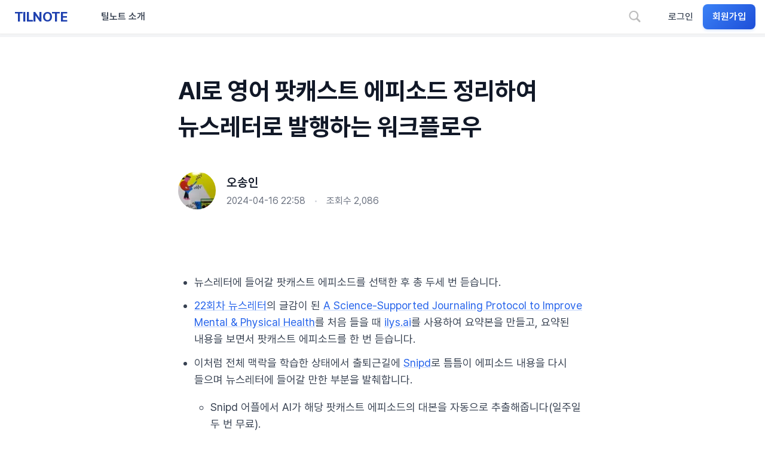

--- FILE ---
content_type: text/html; charset=utf-8
request_url: https://tilnote.io/pages/661e841d69df45c6b57062de
body_size: 17454
content:
<!DOCTYPE html><html lang="ko"><head><meta charSet="utf-8" data-next-head=""/><meta name="viewport" content="width=device-width" data-next-head=""/><link rel="icon" href="/favicon.ico" data-next-head=""/><title data-next-head="">AI로 영어 팟캐스트 에피소드 정리하여 뉴스레터로 발행하는 워크플로우 - TILNOTE</title><meta name="description" content="뉴스레터에 들어갈 팟캐스트 에피소드를 선택한 후 총 두세 번 듣습니다.  22회차 뉴스레터의 글감이 된 A Science-Supported Journaling Protocol to Improve Mental &amp; Physical Health를 처음 들을 때 ilys.ai를 사용하여 요약" data-next-head=""/><meta property="og:image" content="https://tilnote.io/images/tilnote-square.png" data-next-head=""/><meta name="twitter:image" content="https://tilnote.io/images/tilnote-square.png" data-next-head=""/><meta name="keywords" content="팟캐스트,뉴스레터,요약,AI,재학습" data-next-head=""/><meta property="og:title" content="AI로 영어 팟캐스트 에피소드 정리하여 뉴스레터로 발행하는 워크플로우" data-next-head=""/><meta property="og:description" content="뉴스레터에 들어갈 팟캐스트 에피소드를 선택한 후 총 두세 번 듣습니다.  22회차 뉴스레터의 글감이 된 A Science-Supported Journaling Protocol to Improve Mental &amp; Physical Health를 처음 들을 때 ilys.ai를 사용하여 요약" data-next-head=""/><meta property="og:type" content="article" data-next-head=""/><meta property="og:site_name" content="틸노트 - tilnote" data-next-head=""/><meta property="og:url" content="https://tilnote.io/pages/661e841d69df45c6b57062de" data-next-head=""/><meta property="article:author" content="오송인" data-next-head=""/><meta property="article:published_time" content="2024-04-16 22:58" data-next-head=""/><meta name="twitter:card" content="summary_large_image" data-next-head=""/><meta name="twitter:url" content="https://tilnote.io/pages/661e841d69df45c6b57062de" data-next-head=""/><meta name="twitter:title" content="AI로 영어 팟캐스트 에피소드 정리하여 뉴스레터로 발행하는 워크플로우" data-next-head=""/><meta name="twitter:description" content="뉴스레터에 들어갈 팟캐스트 에피소드를 선택한 후 총 두세 번 듣습니다.  22회차 뉴스레터의 글감이 된 A Science-Supported J" data-next-head=""/><link rel="stylesheet" as="style" crossorigin="true" href="https://cdn.jsdelivr.net/gh/orioncactus/pretendard@v1.3.9/dist/web/static/pretendard.min.css"/><link href="/favicon-16x16.png" rel="icon" type="image/png" sizes="16x16"/><link href="/favicon-32x32.png" rel="icon" type="image/png" sizes="32x32"/><link rel="apple-touch-icon" href="/til-apple-touch-icon.png"/><link rel="apple-touch-icon" sizes="152x152" href="/touch-icon-ipad.png"/><link rel="apple-touch-icon" sizes="180x180" href="/til-apple-touch-icon.png"/><link rel="apple-touch-icon" sizes="167x167" href="/touch-icon-ipad-retina.png"/><meta name="apple-mobile-web-app-capable" content="yes"/><meta name="mobile-web-app-capable" content="yes"/><link rel="shortcut icon" href="/til-android-chrome-192x192.png" type="image/x-icon"/><link rel="manifest" href="/manifest.json"/><meta name="msapplication-TileColor" content="#c5dcea"/><meta name="theme-color" content="#D3E4FC"/><link rel="preload" href="/_next/static/css/bd1e7b6dbd7feb81.css" as="style"/><link rel="stylesheet" href="/_next/static/css/bd1e7b6dbd7feb81.css" data-n-g=""/><link rel="preload" href="/_next/static/css/489d15799905c193.css" as="style"/><link rel="stylesheet" href="/_next/static/css/489d15799905c193.css" data-n-p=""/><link rel="preload" href="/_next/static/css/aded2f266ffaeece.css" as="style"/><link rel="stylesheet" href="/_next/static/css/aded2f266ffaeece.css" data-n-p=""/><noscript data-n-css=""></noscript><script defer="" nomodule="" src="/_next/static/chunks/polyfills-42372ed130431b0a.js"></script><script src="/_next/static/chunks/webpack-509dd532fa61be16.js" defer=""></script><script src="/_next/static/chunks/framework-b9fd9bcc3ecde907.js" defer=""></script><script src="/_next/static/chunks/main-795e6fb24a010b4c.js" defer=""></script><script src="/_next/static/chunks/pages/_app-8b1920c786375143.js" defer=""></script><script src="/_next/static/chunks/5475-e8d83b466b36a369.js" defer=""></script><script src="/_next/static/chunks/5754-1ee0589ecfccb207.js" defer=""></script><script src="/_next/static/chunks/3392-b2a45eabbcad03c1.js" defer=""></script><script src="/_next/static/chunks/8927-a43bb28b5233b0f3.js" defer=""></script><script src="/_next/static/chunks/3659-c37191d33bc98489.js" defer=""></script><script src="/_next/static/chunks/8230-266f1beeaf561b84.js" defer=""></script><script src="/_next/static/chunks/5525-54de80f330cccd0f.js" defer=""></script><script src="/_next/static/chunks/9743-b21fb6c1b16e1924.js" defer=""></script><script src="/_next/static/chunks/6161-356343fbf22fd765.js" defer=""></script><script src="/_next/static/chunks/1095-e8bf8380e3afa632.js" defer=""></script><script src="/_next/static/chunks/6619-ca0dc5ac6cc99dea.js" defer=""></script><script src="/_next/static/chunks/8683-ab8f5c52c6e94238.js" defer=""></script><script src="/_next/static/chunks/6791-f6cde169b475be03.js" defer=""></script><script src="/_next/static/chunks/pages/pages/%5BpageId%5D-8ac7b111c7502398.js" defer=""></script><script src="/_next/static/Oqfw2dgqCFIS10DbljSTH/_buildManifest.js" defer=""></script><script src="/_next/static/Oqfw2dgqCFIS10DbljSTH/_ssgManifest.js" defer=""></script></head><body><div id="__next"><div><div class="min-h-screen bg-white"><a href="#main-content" class="sr-only focus:not-sr-only focus:absolute focus:top-4 focus:left-4 bg-blue-600 text-white px-4 py-2 rounded-lg z-50">메인 콘텐츠로 건너뛰기</a><div class="fixed top-0 left-0 right-0 z-40 bg-white border-b border-gray-100"><div class="Header_modern-mobile-header-container__VjWXZ"><div class="Header_modern-mobile-header__mZBNi container-home"><div class="flex-a-center"><a class="Header_modern-logo__gi7Yn flex-a-center" title="공개 페이지" href="https://tilnote.io/pages">TILNOTE</a><a class="Header_mobile-ai-label__Tn0A6" title="AI 노트 시작하기" href="https://tilnote.io/register">AI 노트</a><nav class="Header_desktop-nav__gkoZx"><a class="Header_nav-link__fSFcT" title="틸노트 소개" href="https://tilnote.io/landing">틸노트 소개</a></nav></div><div class="flex-a-center"><div class="Header_desktop-actions__FlWLl"><button class="Header_header-btn___zEi8 Header_search-btn__oi_IQ" title="검색"><img src="/images/magnifyingglass.svg" alt="검색"/></button></div><div class="Header_auth-buttons__Rnqxk"><a class="Header_login-btn__f_DUQ" href="https://tilnote.io/login">로그인</a><a class="Header_signup-btn__KsyHH" href="https://tilnote.io/register">회원가입</a></div></div></div></div><div class="h-1 bg-gray-100"><div class="h-full bg-sky-500 transition-all duration-300 ease-out" style="width:0%"></div></div></div><main id="main-content" class="min-h-screen bg-white" style="padding-top:50px;will-change:scroll-position;contain:layout style paint"><div class="w-full"><article class="bg-white" style="contain:layout style paint"><div class="max-w-2xl mx-auto px-4 sm:px-6 lg:px-8 py-8" style="contain:layout style"><h1 class="text-3xl sm:text-4xl font-bold text-gray-900 mb-8 sm:mb-10 mt-6 sm:mt-8 break-words" style="line-height:1.5;word-break:keep-all;overflow-wrap:break-word;max-width:100%">AI로 영어 팟캐스트 에피소드 정리하여 뉴스레터로 발행하는 워크플로우</h1><div class="flex flex-col sm:flex-row sm:items-center sm:justify-between mb-4 pb-8 border-b border-gray-200 space-y-4 sm:space-y-0"><div class="flex items-center space-x-4"><a class="flex-shrink-0" href="https://tilnote.io/@slowdive"><div class="relative w-14 h-14 rounded-full overflow-hidden"><img alt="오송인" loading="lazy" decoding="async" data-nimg="fill" class="object-cover" style="position:absolute;height:100%;width:100%;left:0;top:0;right:0;bottom:0;color:transparent" sizes="56px" srcSet="/_next/image?url=https%3A%2F%2Fserver.tilnote.io%2Fimg%2Fprofiles%2Fe7c3eb84-2d71-4f81-a8d0-8f64d20d9f74.jpg%3Fwidth%3D175%26height%3D175&amp;w=16&amp;q=75 16w, /_next/image?url=https%3A%2F%2Fserver.tilnote.io%2Fimg%2Fprofiles%2Fe7c3eb84-2d71-4f81-a8d0-8f64d20d9f74.jpg%3Fwidth%3D175%26height%3D175&amp;w=32&amp;q=75 32w, /_next/image?url=https%3A%2F%2Fserver.tilnote.io%2Fimg%2Fprofiles%2Fe7c3eb84-2d71-4f81-a8d0-8f64d20d9f74.jpg%3Fwidth%3D175%26height%3D175&amp;w=48&amp;q=75 48w, /_next/image?url=https%3A%2F%2Fserver.tilnote.io%2Fimg%2Fprofiles%2Fe7c3eb84-2d71-4f81-a8d0-8f64d20d9f74.jpg%3Fwidth%3D175%26height%3D175&amp;w=64&amp;q=75 64w, /_next/image?url=https%3A%2F%2Fserver.tilnote.io%2Fimg%2Fprofiles%2Fe7c3eb84-2d71-4f81-a8d0-8f64d20d9f74.jpg%3Fwidth%3D175%26height%3D175&amp;w=96&amp;q=75 96w, /_next/image?url=https%3A%2F%2Fserver.tilnote.io%2Fimg%2Fprofiles%2Fe7c3eb84-2d71-4f81-a8d0-8f64d20d9f74.jpg%3Fwidth%3D175%26height%3D175&amp;w=128&amp;q=75 128w, /_next/image?url=https%3A%2F%2Fserver.tilnote.io%2Fimg%2Fprofiles%2Fe7c3eb84-2d71-4f81-a8d0-8f64d20d9f74.jpg%3Fwidth%3D175%26height%3D175&amp;w=256&amp;q=75 256w, /_next/image?url=https%3A%2F%2Fserver.tilnote.io%2Fimg%2Fprofiles%2Fe7c3eb84-2d71-4f81-a8d0-8f64d20d9f74.jpg%3Fwidth%3D175%26height%3D175&amp;w=384&amp;q=75 384w, /_next/image?url=https%3A%2F%2Fserver.tilnote.io%2Fimg%2Fprofiles%2Fe7c3eb84-2d71-4f81-a8d0-8f64d20d9f74.jpg%3Fwidth%3D175%26height%3D175&amp;w=640&amp;q=75 640w, /_next/image?url=https%3A%2F%2Fserver.tilnote.io%2Fimg%2Fprofiles%2Fe7c3eb84-2d71-4f81-a8d0-8f64d20d9f74.jpg%3Fwidth%3D175%26height%3D175&amp;w=750&amp;q=75 750w, /_next/image?url=https%3A%2F%2Fserver.tilnote.io%2Fimg%2Fprofiles%2Fe7c3eb84-2d71-4f81-a8d0-8f64d20d9f74.jpg%3Fwidth%3D175%26height%3D175&amp;w=828&amp;q=75 828w, /_next/image?url=https%3A%2F%2Fserver.tilnote.io%2Fimg%2Fprofiles%2Fe7c3eb84-2d71-4f81-a8d0-8f64d20d9f74.jpg%3Fwidth%3D175%26height%3D175&amp;w=1080&amp;q=75 1080w, /_next/image?url=https%3A%2F%2Fserver.tilnote.io%2Fimg%2Fprofiles%2Fe7c3eb84-2d71-4f81-a8d0-8f64d20d9f74.jpg%3Fwidth%3D175%26height%3D175&amp;w=1200&amp;q=75 1200w, /_next/image?url=https%3A%2F%2Fserver.tilnote.io%2Fimg%2Fprofiles%2Fe7c3eb84-2d71-4f81-a8d0-8f64d20d9f74.jpg%3Fwidth%3D175%26height%3D175&amp;w=1920&amp;q=75 1920w, /_next/image?url=https%3A%2F%2Fserver.tilnote.io%2Fimg%2Fprofiles%2Fe7c3eb84-2d71-4f81-a8d0-8f64d20d9f74.jpg%3Fwidth%3D175%26height%3D175&amp;w=2048&amp;q=75 2048w, /_next/image?url=https%3A%2F%2Fserver.tilnote.io%2Fimg%2Fprofiles%2Fe7c3eb84-2d71-4f81-a8d0-8f64d20d9f74.jpg%3Fwidth%3D175%26height%3D175&amp;w=3840&amp;q=75 3840w" src="/_next/image?url=https%3A%2F%2Fserver.tilnote.io%2Fimg%2Fprofiles%2Fe7c3eb84-2d71-4f81-a8d0-8f64d20d9f74.jpg%3Fwidth%3D175%26height%3D175&amp;w=3840&amp;q=75"/></div></a><div><a class="font-semibold text-gray-900 hover:text-gray-700 transition-colors text-lg" href="https://tilnote.io/@slowdive">오송인</a><div class="flex items-center space-x-3 text-sm text-gray-500 mt-1"><time dateTime="2024-04-16 22:58">2024-04-16 22:58</time><span class="text-gray-300">•</span><span>조회수<!-- --> <!-- -->2,086</span></div></div></div></div><div class="mt-8 sm:mt-12" style="contain:layout style"><div class="tilnote-content prose prose-lg max-w-none break-words" style="word-break:keep-all;overflow-wrap:break-word;max-width:100%"><ul><li><p>뉴스레터에 들어갈 팟캐스트 에피소드를 선택한 후 총 두세 번 듣습니다.</p></li><li><p><a href="https://slowdive.tilnote.io/pages/661c79356621b7c33f48a2f9">22회차 뉴스레터</a>의 글감이 된 <a href="https://youtu.be/wAZn9dF3XTo?si=AGg9crAkKwf-RzJP">A Science-Supported Journaling Protocol to Improve Mental &amp; Physical Health</a>를 처음 들을 때 <a href="https://lilys.ai/digest/486696?videoId=wAZn9dF3XTo&amp;result=summaryNote&amp;source=video">ilys.ai</a>를 사용하여 요약본을 만들고, 요약된 내용을 보면서 팟캐스트 에피소드를 한 번 듣습니다.</p></li><li><p>이처럼 전체 맥락을 학습한 상태에서 출퇴근길에 <a href="https://www.snipd.com/">Snipd</a>로 틈틈이 에피소드 내용을 다시 들으며 뉴스레터에 들어갈 만한 부분을 발췌합니다.</p><ul><li><p>Snipd 어플에서 AI가 해당 팟캐스트 에피소드의 대본을 자동으로 추출해줍니다(일주일 두 번 무료).</p></li><li><p>또한 귀로 들으면서 무선 이어폰 터치로 관심 가는 대목을 발췌할 수 있습니다.</p></li><li><p>발췌한 내용의 제목과 요약 역시 AI가 자동으로 생성합니다. 더욱이 발췌한 내용을 모아서 AI notes라는 것을 만들어 줍니다. 발췌한 내용의 요점을 다시 한 번 짚어주는 것이죠. AI가 정말 열일합니다.</p></li></ul></li><li><p>이후 <a href="https://tilnote.io/sum">틸노트 썸</a>으로 뉴스레터에 들어갈 팟캐스트 에피소드 전체 transcript를 요약합니다. 요약한 내용을 훑어 보면서 중요한 내용을 옵시디언으로 옮깁니다.</p><ul><li><p>transcript를 제공하지 않는 팟캐스트 에피소드도 많습니다. 그럴 때는 팟캐스트 에피소드의 mp3를 다운 받아서 <a href="https://riverside.fm/transcription?via=topaitools">riverside.fm</a>에 올리면 transcript 추출 가능합니다.</p></li></ul></li><li><p>이 과정을 통해서 한 에피소드를 귀로 두 번 듣고, 2~4일 사이에 요약된 내용을 세 번 정도 보게 됩니다. 간격 인출 통한 재학습이 자연스럽게 이루어집니다.</p></li><li><p>이제 뉴스레터 쓰는 일만 남았습니다. 옵시디언에서 뉴스레터를 작성합니다.</p><ul><li><p>뉴스레터를 작성하다가 특정 문단과 관련된 노트가 옵시디언 볼트 안에 있지 않나 자주 확인합니다. 단축키를 이용하여 옵시디언 <a href="https://slowdive14.tistory.com/1300048">Smart Connections 플러그인으로 빠르게 관련 노트를 찾아볼 수 있습니다</a>. 관련 노트 내용을 뉴스레터 내용에 반영하기도 합니다.</p></li></ul></li><li><p>뉴스레터 내용과 관련 있는 논문을 검색하고 싶을 때는 <a href="https://typeset.io/">SciSpace</a>를 이용하고, 해당 논문에 연관된 더 핵심적인 논문을 찾고 싶을 때는 <a href="https://app.litmaps.com/">Litmaps</a>을 이용합니다.</p></li></ul></div></div><div class="mt-16 pt-12 border-t border-gray-200"><div class="flex flex-wrap gap-3"><a class="inline-flex items-center px-4 py-2 bg-gray-100 text-gray-700 text-sm font-medium rounded-md hover:bg-gray-200 transition-colors" href="https://tilnote.io/tags/%ED%8C%9F%EC%BA%90%EC%8A%A4%ED%8A%B8">#<!-- -->팟캐스트</a><a class="inline-flex items-center px-4 py-2 bg-gray-100 text-gray-700 text-sm font-medium rounded-md hover:bg-gray-200 transition-colors" href="https://tilnote.io/tags/%EB%89%B4%EC%8A%A4%EB%A0%88%ED%84%B0">#<!-- -->뉴스레터</a><a class="inline-flex items-center px-4 py-2 bg-gray-100 text-gray-700 text-sm font-medium rounded-md hover:bg-gray-200 transition-colors" href="https://tilnote.io/tags/%EC%9A%94%EC%95%BD">#<!-- -->요약</a><a class="inline-flex items-center px-4 py-2 bg-gray-100 text-gray-700 text-sm font-medium rounded-md hover:bg-gray-200 transition-colors" href="https://tilnote.io/tags/AI">#<!-- -->AI</a><a class="inline-flex items-center px-4 py-2 bg-gray-100 text-gray-700 text-sm font-medium rounded-md hover:bg-gray-200 transition-colors" href="https://tilnote.io/tags/%EC%9E%AC%ED%95%99%EC%8A%B5">#<!-- -->재학습</a></div></div><div class="mt-8 sm:mt-10 pt-8 sm:pt-10 border-t border-gray-200 share-progress-target"><div class="flex flex-col sm:flex-row sm:items-center sm:justify-between space-y-4 sm:space-y-0"><div class="flex items-center justify-center sm:justify-start space-x-3"><button class="flex items-center space-x-2 px-4 py-2.5 rounded-md transition-all duration-200 font-medium text-sm bg-gray-100 text-gray-700 hover:bg-gray-200"><svg class="w-5 h-5" fill="none" stroke="currentColor" viewBox="0 0 24 24"><path stroke-linecap="round" stroke-linejoin="round" stroke-width="2" d="M4.318 6.318a4.5 4.5 0 000 6.364L12 20.364l7.682-7.682a4.5 4.5 0 00-6.364-6.364L12 7.636l-1.318-1.318a4.5 4.5 0 00-6.364 0z"></path></svg></button></div></div></div></div></article><div class="max-w-2xl mx-auto px-4 sm:px-6 lg:px-8 mt-12"></div><div class="bg-gray-50 mt-16 py-12" style="contain:layout style"></div><div></div><div class="bg-gray-50 mt-16 py-12" style="contain:layout style"><div class="max-w-2xl mx-auto px-4 sm:px-6 lg:px-8"><div class="bg-white rounded-xl shadow-sm p-6 sm:p-8"><div class="text-center py-8"><div class="animate-pulse"><div class="h-4 bg-gray-200 rounded w-1/4 mx-auto mb-4"></div><div class="h-4 bg-gray-200 rounded w-3/4 mx-auto"></div></div></div></div></div></div></div></main></div><div class="Toastify"></div></div></div><script id="__NEXT_DATA__" type="application/json">{"props":{"pageProps":{"ssrData":{"_id":"661e841d69df45c6b57062de","title":"AI로 영어 팟캐스트 에피소드 정리하여 뉴스레터로 발행하는 워크플로우","content":"\u003cul\u003e\u003cli\u003e\u003cp\u003e뉴스레터에 들어갈 팟캐스트 에피소드를 선택한 후 총 두세 번 듣습니다.\u003c/p\u003e\u003c/li\u003e\u003cli\u003e\u003cp\u003e\u003ca href=\"https://slowdive.tilnote.io/pages/661c79356621b7c33f48a2f9\"\u003e22회차 뉴스레터\u003c/a\u003e의 글감이 된 \u003ca href=\"https://youtu.be/wAZn9dF3XTo?si=AGg9crAkKwf-RzJP\"\u003eA Science-Supported Journaling Protocol to Improve Mental \u0026amp; Physical Health\u003c/a\u003e를 처음 들을 때 \u003ca href=\"https://lilys.ai/digest/486696?videoId=wAZn9dF3XTo\u0026amp;result=summaryNote\u0026amp;source=video\"\u003eilys.ai\u003c/a\u003e를 사용하여 요약본을 만들고, 요약된 내용을 보면서 팟캐스트 에피소드를 한 번 듣습니다.\u003c/p\u003e\u003c/li\u003e\u003cli\u003e\u003cp\u003e이처럼 전체 맥락을 학습한 상태에서 출퇴근길에 \u003ca href=\"https://www.snipd.com/\"\u003eSnipd\u003c/a\u003e로 틈틈이 에피소드 내용을 다시 들으며 뉴스레터에 들어갈 만한 부분을 발췌합니다.\u003c/p\u003e\u003cul\u003e\u003cli\u003e\u003cp\u003eSnipd 어플에서 AI가 해당 팟캐스트 에피소드의 대본을 자동으로 추출해줍니다(일주일 두 번 무료).\u003c/p\u003e\u003c/li\u003e\u003cli\u003e\u003cp\u003e또한 귀로 들으면서 무선 이어폰 터치로 관심 가는 대목을 발췌할 수 있습니다.\u003c/p\u003e\u003c/li\u003e\u003cli\u003e\u003cp\u003e발췌한 내용의 제목과 요약 역시 AI가 자동으로 생성합니다. 더욱이 발췌한 내용을 모아서 AI notes라는 것을 만들어 줍니다. 발췌한 내용의 요점을 다시 한 번 짚어주는 것이죠. AI가 정말 열일합니다.\u003c/p\u003e\u003c/li\u003e\u003c/ul\u003e\u003c/li\u003e\u003cli\u003e\u003cp\u003e이후 \u003ca href=\"https://tilnote.io/sum\"\u003e틸노트 썸\u003c/a\u003e으로 뉴스레터에 들어갈 팟캐스트 에피소드 전체 transcript를 요약합니다. 요약한 내용을 훑어 보면서 중요한 내용을 옵시디언으로 옮깁니다.\u003c/p\u003e\u003cul\u003e\u003cli\u003e\u003cp\u003etranscript를 제공하지 않는 팟캐스트 에피소드도 많습니다. 그럴 때는 팟캐스트 에피소드의 mp3를 다운 받아서 \u003ca href=\"https://riverside.fm/transcription?via=topaitools\"\u003eriverside.fm\u003c/a\u003e에 올리면 transcript 추출 가능합니다.\u003c/p\u003e\u003c/li\u003e\u003c/ul\u003e\u003c/li\u003e\u003cli\u003e\u003cp\u003e이 과정을 통해서 한 에피소드를 귀로 두 번 듣고, 2~4일 사이에 요약된 내용을 세 번 정도 보게 됩니다. 간격 인출 통한 재학습이 자연스럽게 이루어집니다.\u003c/p\u003e\u003c/li\u003e\u003cli\u003e\u003cp\u003e이제 뉴스레터 쓰는 일만 남았습니다. 옵시디언에서 뉴스레터를 작성합니다.\u003c/p\u003e\u003cul\u003e\u003cli\u003e\u003cp\u003e뉴스레터를 작성하다가 특정 문단과 관련된 노트가 옵시디언 볼트 안에 있지 않나 자주 확인합니다. 단축키를 이용하여 옵시디언 \u003ca href=\"https://slowdive14.tistory.com/1300048\"\u003eSmart Connections 플러그인으로 빠르게 관련 노트를 찾아볼 수 있습니다\u003c/a\u003e. 관련 노트 내용을 뉴스레터 내용에 반영하기도 합니다.\u003c/p\u003e\u003c/li\u003e\u003c/ul\u003e\u003c/li\u003e\u003cli\u003e\u003cp\u003e뉴스레터 내용과 관련 있는 논문을 검색하고 싶을 때는 \u003ca href=\"https://typeset.io/\"\u003eSciSpace\u003c/a\u003e를 이용하고, 해당 논문에 연관된 더 핵심적인 논문을 찾고 싶을 때는 \u003ca href=\"https://app.litmaps.com/\"\u003eLitmaps\u003c/a\u003e을 이용합니다.\u003c/p\u003e\u003c/li\u003e\u003c/ul\u003e","userId":{"_id":"63b6e834eb6139cc05884da3","name":"오송인","blog":"slowdive","subdomain":"slowdive","image":"/images/users/e7c3eb84-2d71-4f81-a8d0-8f64d20d9f74.jpg"},"userName":"오송인","publish":true,"tags":["팟캐스트","뉴스레터","요약","AI","재학습"],"view":2086,"createdAt":"2024-04-16 22:58","updatedAt":"2024-04-17T00:30:10.284Z","publishedAt":"2024-04-16T14:02:10.581Z"},"markdownTitles":[],"markdownContent":"* 뉴스레터에 들어갈 팟캐스트 에피소드를 선택한 후 총 두세 번 듣습니다.\n\n* [22회차 뉴스레터](https://slowdive.tilnote.io/pages/661c79356621b7c33f48a2f9)의 글감이 된 [A Science-Supported Journaling Protocol to Improve Mental \u0026 Physical Health](https://youtu.be/wAZn9dF3XTo?si=AGg9crAkKwf-RzJP)를 처음 들을 때 [ilys.ai](https://lilys.ai/digest/486696?videoId=wAZn9dF3XTo\u0026result=summaryNote\u0026source=video)를 사용하여 요약본을 만들고, 요약된 내용을 보면서 팟캐스트 에피소드를 한 번 듣습니다.\n\n* 이처럼 전체 맥락을 학습한 상태에서 출퇴근길에 [Snipd](https://www.snipd.com/)로 틈틈이 에피소드 내용을 다시 들으며 뉴스레터에 들어갈 만한 부분을 발췌합니다.\n\n  * Snipd 어플에서 AI가 해당 팟캐스트 에피소드의 대본을 자동으로 추출해줍니다(일주일 두 번 무료).\n\n  * 또한 귀로 들으면서 무선 이어폰 터치로 관심 가는 대목을 발췌할 수 있습니다.\n\n  * 발췌한 내용의 제목과 요약 역시 AI가 자동으로 생성합니다. 더욱이 발췌한 내용을 모아서 AI notes라는 것을 만들어 줍니다. 발췌한 내용의 요점을 다시 한 번 짚어주는 것이죠. AI가 정말 열일합니다.\n\n* 이후 [틸노트 썸](https://tilnote.io/sum)으로 뉴스레터에 들어갈 팟캐스트 에피소드 전체 transcript를 요약합니다. 요약한 내용을 훑어 보면서 중요한 내용을 옵시디언으로 옮깁니다.\n\n  * transcript를 제공하지 않는 팟캐스트 에피소드도 많습니다. 그럴 때는 팟캐스트 에피소드의 mp3를 다운 받아서 [riverside.fm](https://riverside.fm/transcription?via=topaitools)에 올리면 transcript 추출 가능합니다.\n\n* 이 과정을 통해서 한 에피소드를 귀로 두 번 듣고, 2~4일 사이에 요약된 내용을 세 번 정도 보게 됩니다. 간격 인출 통한 재학습이 자연스럽게 이루어집니다.\n\n* 이제 뉴스레터 쓰는 일만 남았습니다. 옵시디언에서 뉴스레터를 작성합니다.\n\n  * 뉴스레터를 작성하다가 특정 문단과 관련된 노트가 옵시디언 볼트 안에 있지 않나 자주 확인합니다. 단축키를 이용하여 옵시디언 [Smart Connections 플러그인으로 빠르게 관련 노트를 찾아볼 수 있습니다](https://slowdive14.tistory.com/1300048). 관련 노트 내용을 뉴스레터 내용에 반영하기도 합니다.\n\n* 뉴스레터 내용과 관련 있는 논문을 검색하고 싶을 때는 [SciSpace](https://typeset.io/)를 이용하고, 해당 논문에 연관된 더 핵심적인 논문을 찾고 싶을 때는 [Litmaps](https://app.litmaps.com/)을 이용합니다.","_nextI18Next":{"initialI18nStore":{"ko":{"page":{"deletePageConfirmWindow":"정말 이 페이지를 삭제하시겠습니까?","pageNotFound":"페이지를 찾을 수 없습니다","pageNotFoundDescription":"요청하신 페이지가 존재하지 않거나 삭제되었습니다.","goHome":"홈으로 가기","skipToContent":"메인 콘텐츠로 건너뛰기","edit":"편집","delete":"삭제","viewCount":"조회수","summaryTitle":"요약","membershipExclusiveContent":"멤버십 전용 콘텐츠","membershipSubscribeDescription":"이 콘텐츠는 멤버십 회원만 볼 수 있습니다.","subscribeMembership":"멤버십 구독하기","membershipContentFullView":"멤버십 콘텐츠 전체 보기","authorBooks":"작가의 책","bookIntroNotAvailable":"책 소개가 없습니다","authorPaidContent":"작가의 유료 콘텐츠","knowledgeMarket":"지식 마켓","pages":"페이지","purchaseCount":"구매 수","books":"책","newPosts":"최신 글","viewAllList":"전체 리스트 보기","relatedPosts":"관련 글","webpageToNoteIn10Seconds":"웹페이지를 10초만에 노트로","clipDescription":"Chrome 확장으로 웹의 모든 정보를 즉시 수집하고 AI가 자동으로 정리해드립니다.","oneClickClip":"원클릭 클립","oneClickClipDescription":"웹페이지의 핵심 내용을 한 번의 클릭으로 저장","variousModes":"다양한 모드","variousModesDescription":"전체 페이지, 선택 영역, 링크만 등 선택 가능","chromeExtension":"Chrome 확장","chromeExtensionDescription":"어디서나 사용 가능한 브라우저 확장 프로그램","installChromeExtension":"Chrome 확장 설치하기","aiNoteCreation":"AI 노트 작성","aiNoteDescription":"수집된 정보를 AI가 체계적으로 정리하여 완성도 높은 노트로 만들어드립니다.","aiAutoNoteGeneration":"AI 자동 노트 생성","systematicContent":"체계적인 내용 구성","quickNoteAnywhere":"언제 어디서나 빠른 노트 작성","tryAiNoteCreation":"AI 노트 작성 체험하기","highlightAdd":"하이라이트 추가","highlightAddLocal":"로컬 하이라이트 추가","highlight":"하이라이트","localStorage":"로컬 저장소","share":"공유","linkCopied":"링크가 복사되었습니다.","linkFailed":"링크 복사에 실패했습니다.","useThisUrl":"다음 url을 복사해서 사용할 수 있어요.","kakaoShareNotSupported":"카카오톡 공유가 지원되지 않아 대신 링크를 복사했습니다.","viewOnWeb":"웹으로 보기","shareOnKakao":"카카오로 공유하기","shareOnFacebook":"페이스북 공유하기","shareOnTwitter":"트위터로 공유하기","copyUrl":"url 복사하기","shareLink":"링크를 공유해보세요. 감사합니다.","publicNotes":"공개 페이지","introduction":"틸노트 소개","myNotes":"AI 노트","search":"검색","login":"로그인","signUp":"회원가입","newWrite":"새 글 쓰기","writeTitle":"글쓰기","myBlog":"내 블로그","makeBlog":"블로그 만들기","tilnoteMembership":"틸노트 멤버십","myBooks":"내 책","purchaseList":"구매 목록","subscribersList":"구독자 리스트","creatorPage":"크리에이터 페이지","settings":"설정","logout":"로그아웃","readingComplete":"읽기를 완료했습니다","backToEditor":"에디터로 돌아가기","public":"공개","private":"비공개","mergeNotes":"노트 병합","pageViews":"게시글 별 조회수","mergingNotes":"노트를 병합하고 있습니다...","mergeComplete":"노트 병합이 완료되었습니다!","mergeFailed":"노트 병합에 실패했습니다."},"common":{"login":"로그인","dailyNotes":"데일리 노트","books":"책","tags":"태그","notes":"AI 노트","searchNotes":"내 노트 검색","privateWriting":"비공개 글","publicWriting":"공개 글","copyLink":"링크 복사하기","preview":"미리보기","publish":"공개하기","unpublish":"비공개하기","markdownEditor":"마크다운 에디터","downloadMarkdownFile":"마크다운 파일 다운","help":"도움말","searchPublicNotes":"공개 노트 검색","delete":"삭제하기","publicState":"공개됨","privateState":"비공개됨","updated":"업데이트 되었습니다.","codeblock":"코드 블록","inlinecode":"인라인 코드","removeFormat":"서식 제거","backlink":"백링크","quote":"인용구","aiNews":"AI 뉴스","exitCode":"코드 블록 나가기","linkCopied":"링크가 복사되었습니다.","linkFailed":"링크 복사에 실패했습니다.","useThisUrl":"다음 url을 복사해서 사용할 수 있어요.","socialLogin":"소셜 로그인","loginWithGoogle":"구글로 로그인","introduction":"틸노트 소개","signUp":"회원가입","firstCreatedAt":"최초 생성","letterCount":"글자 (공백 포함)","checkbox-explanation":"체크하면 챗봇이 질문에 답하기 위해 '임베딩'이 되어있는 노트를 검색하여 활용합니다.","chatbot-placeholder":"AI 어시스턴트를 활용해 보세요...\n(에디터에서 선택한 텍스트가 있다면 채팅창으로 가져옵니다.)","all-notes":"모든 노트","this-note":"이 노트","based-on":"노트 기반 질문","chat":"챗봇","summary":"요약","embedding":"임베딩","makeBlog":"블로그 만들기","myBlog":"내 블로그","myNotes":"AI 노트","publicNotes":"공개 페이지","tilnoteMembership":"틸노트 멤버십","viewMode":"뷰어 모드","openInViewerMode":"새 탭에서 뷰어 모드로 열기","myBooks":"내 책","purchaseList":"구매 목록","subscribersList":"구독자 리스트","creatorPage":"크리에이터 페이지","settings":"설정","statistics":"통계","logout":"로그아웃","noteAgent":"노트 작성","noteAgentDescription":"키워드, 웹/유튜브로 AI가 리서치하여 지식 노트 생성","noteImprovement":"노트 수정","noteImprovementDescription":"노트에 내용 추가, 웹 검색, 모델 선택 가능","imageGenerateTab":"이미지 생성","imageGenerateDescription":"AI로 노트에 필요한 설명 이미지 생성","summaryDescription":"웹, 유튜브, 텍스트 요약","aiAgentPlaceholder":"키워드, 웹 페이지, 유튜브 링크를 입력하면 AI 에이전트가 리서치하여 학습을 위한 지식 노트를 작성합니다.","user":"사용자","image":"이미지","document":"문서","blog":"블로그","save":"저장","edit":"수정","summary-edit-description":"마크다운 문법이 지원됩니다.","relatedNotesBtn":"연관 노트","relatedNotesDesc":"임베딩된 노트를 대상으로 유사한 노트틑 찾습니다.","relatedNotesWarn":"먼저 제목을 입력해주세요.","noContentWarn":"내용을 입력해 주세요.","embeddingSuccess":"임베딩이 완료되었습니다.","embeddingFail":"임베딩 및 벡터 DB 업데이트에 실패했습니다","context-length-exceeded":"텍스트 길이가 너무 깁니다. 내용을 줄여주세요.","request-failed":"요청을 처리하는데 문제가 발생했습니다.","deleteConfirm":"정말 삭제하시겠습니까?","deleted":"삭제되었습니다.","no-selected":"선택사항 없음","summarized":"요약되었습니다.","ai-editor-mode":"AI 에디터 모드","hide":"숨기기","embedding-tooltip":"임베딩된 노트는 틸노트의 챗봇을 통해 사용할 수 있어요. 비공개 노트의 임베딩은 공개되지 않습니다.","aiSearch":"AI 검색","membership":"멤버십","loginTitle":"로그인","emailPlaceholder":"이메일","passwordPlaceholder":"비밀번호 (8글자 이상)","loginButton":"로그인","signupButton":"회원 가입","socialLoginText":"소셜 계정으로 로그인","googleLoginButton":"Google 계정으로 계속하기","forgotPassword":"비밀번호를 잊어버리셨나요?","noAccount":"계정이 없으신가요?","signupLink":"회원가입하기","haveAccount":"이미 계정이 있으신가요?","loginLink":"로그인하기","emailPasswordRequired":"이메일 또는 비밀번호를 입력해 주세요.","allFieldsRequired":"이메일 또는 이름, 비밀번호를 입력해 주세요.","usernamePlaceholder":"아이디 (필명)","agreeTerms":"회원 가입 또는 소셜 계정 로그인을 함으로써","termsOfService":"이용 약관","and":"및","privacyPolicy":"개인정보처리방침","agreeToTerms":"에 동의합니다.","switchToSignup":"회원가입으로","switchToLogin":"로그인으로","loadingEditor":"에디터를 불러오고 있습니다...","processingPage":"페이지를 처리하고 있습니다. 잠시만 기다려 주세요...","currentDailyPage":"현재 데일리 페이지입니다.","publishSuccess":"글을 공개하였습니다. 다른 사람들과 공유해보세요.","paidBookPublishSuccess":"글의 상태로 공개 변경하였습니다. 유료 책의 페이지이기 때문에 구매자만 볼 수 있습니다.","unpublishSuccess":"글을 비공개하였습니다.","dailyPublishLimitReached":"일일 발행 제한에 도달했습니다.","contentValidationFailed":"내용 검증에 실패했습니다.","publishError":"공개 처리 중 오류가 발생했습니다.","notification":"알림","deletePageConfirm":"페이지를 삭제하시겠습니까?","linkCopiedSuccess":"링크가 복사되었습니다.","menu":"메뉴","mainPage":"메인 페이지","myBlogTitle":"내 블로그","membershipTitle":"멤버십","newWrite":"새 글 쓰기","writeTitle":"글쓰기","search":"검색","published":"공개됨","publishAction":"공개하기","publishShort":"공개","viewPublished":"공개 글 보기","viewPublishedShort":"보러가기","blogTitle":"블로그","clip2blogDescription":"본 모든 것을 10초 만에 노트 정리","checking":"확인 중...","viewStory":"스토리로 보기","deletePageConfirmWindow":"페이지를 삭제하시겠습니까?","pageNotFound":"페이지를 찾을 수 없습니다","pageNotFoundDescription":"요청하신 페이지가 존재하지 않거나 삭제되었습니다.","goHome":"홈으로 돌아가기","skipToContent":"본문으로 바로가기","viewCount":"조회수","summaryTitle":"요약","membershipExclusiveContent":"멤버십 전용 콘텐츠","membershipSubscribeDescription":"틸노트 멤버십을 구독하시고 전체 내용을 확인하세요.","subscribe":"구독하기","subscribeMembership":"멤버십 구독하기","membershipContentFullView":"멤버십 콘텐츠의 전체 내용을 보고 계십니다.","authorBooks":"저자의 책","bookIntroNotAvailable":"책 소개가 없습니다.","authorPaidContent":"저자의 유료 콘텐츠","knowledgeMarket":"지식 마켓","pages":"페이지","purchaseCount":"구매","newPosts":"새로운 글","newBlogs":"새로운 블로그","viewAllList":"전체 리스트 보기","relatedPosts":"관련 글","webpageToNoteIn10Seconds":"보고 있는 웹페이지를 10초만에 정리된 노트로","clipDescription":"Clip으로 읽은 콘텐츠를 즉시 나만의 노트로 전환하세요","oneClickClip":"원클릭 클립","oneClickClipDescription":"10초만에 정리 노트 생성","variousModes":"다양한 모드","variousModesDescription":"블로그, 요약, 노트 지원","chromeExtension":"크롬 확장","chromeExtensionDescription":"어디서든 빠른 클립","installChromeExtension":"크롬 확장 설치하기","aiNoteCreation":"AI로 빠르게 노트 만들기","aiNoteDescription":"원하는 주제를 입력하면 AI가 체계적인 노트를 자동 생성합니다","aiAutoNoteGeneration":"주제만 입력하면 AI가 자동 노트 생성","systematicContent":"체계적으로 정리된 내용 구성","quickNoteAnywhere":"언제 어디서든 빠른 노트 작성","tryAiNoteCreation":"AI 노트 만들어보기","highlightAdd":"하이라이트 추가","highlightAddLocal":"하이라이트 추가 (로컬 저장)","highlight":"하이라이트","localStorage":"로컬 저장","share":"공유","paidPageMarker":"**🔒 다음부터 유료 페이지입니다**","noteListTitle":"노트 리스트 - TILNOTE","noteListDescription":"틸노트의 공개 노트 리스트입니다.","searchPublicNotesPlaceholder":"공개 노트 검색","loading":"로딩 중...","noSearchResults":"검색 결과가 없습니다.","kakaoShareNotSupported":"카카오톡 공유가 지원되지 않아 대신 링크를 복사했습니다.","viewOnWeb":"웹으로 보기","shareOnKakao":"카카오로 공유하기","shareOnFacebook":"페이스북 공유하기","shareOnTwitter":"트위터로 공유하기","copyUrl":"url 복사하기","shareLink":"링크를 공유해보세요. 감사합니다.","socialSignUp":"소셜 계정으로 가입","googleSignUpButton":"Google 계정으로 계속하기","changedToPaidPage":"유료 페이지로 변경되었습니다.","changedToFreePage":"무료 페이지로 변경되었습니다.","publishAllPagesConfirm":"책의 모든 페이지를 공개로 전환하시겠습니까?\n책도 공개로 전환됩니다.","allPagesPublishedSuccess":"책의 모든 페이지가 공개로 전환되었습니다.","tryAgainTomorrow":"내일 오전 0시 이후 다시 시도해주세요.","bookManagement":"책 정보 수정","moreActions":"공개하기, 삭제 등","editBook":"책 수정하기","viewPublicBook":"공개 책 보기","unpublishPage":"페이지 비공개하기","publishPage":"페이지 공개하기","copyNoteAddress":"노트 주소 복사","copyNotSupported":"복사하기가 지원되지 않습니다. 수동으로 복사해주세요.","makePaidPage":"유료 페이지로 만들기","makeFreePage":"무료 페이지로 만들기","excludeFromBook":"책에서 제외","publishAllPages":"모든 페이지를 공개로 변경","publicPage":"공개 페이지","privatePage":"비공개 페이지","viewBookList":"책 리스트 보기","bookList":"책 리스트","failedToLoadRanking":"랭킹을 불러오는데 실패했습니다.","popularRanking":"인기 랭킹","noRankingYet":"아직 랭킹이 없습니다.","noTitle":"제목 없음","anonymous":"익명","points":"점","collapse":"접기","showMore":"더보기","more":"더보기","autoUpdateEvery10Min":"10분마다 자동 업데이트","fileAttachment":"파일 첨부","close":"닫기","cancel":"취소","upload":"업로드","uploading":"업로드 중...","processing":"처리 중...","dragDropFiles":"파일을 드래그하거나 클릭하여 선택","supportedFileTypes":"지원되는 파일 형식: PDF, TXT, MD, JPG, JPEG, PNG, GIF, WEBP","supportedDocuments":"문서: PDF, TXT, MD","supportedImages":"이미지: JPG, PNG, GIF, WEBP","selectedFiles":"선택된 파일","uploadingAnalyzing":"업로드 및 분석 중...","unsupportedFileTypes":"지원되는 파일 형식: PDF, TXT, MD, JPG, JPEG, PNG, GIF, WEBP","uploadFailed":"파일 업로드 실패","uploadError":"파일 업로드 중 오류가 발생했습니다.","paywall":"유료선","paywallLine":"유료선입니다","paywallSetting":"유료선 설정","paywallMarkerInfo":"에디터에서 \"유료선\" 마커를 삽입하여 정확한 구분선을 설정할 수 있습니다. 마커가 없으면 500자 이후 자동으로 구분선이 삽입됩니다.","paywallDescription":"페이지 내 유료선(Paywall) 마커로 무료로 볼 수 있는 부분과 유료 부분을 자유롭게 구분할 수 있습니다.","noteOnboardingTitle":"{{userName}}님의 첫 번째 지식 노트를 작성해보세요","noteOnboardingSubtitle":"키워드, 유튜브 링크, 웹페이지 링크로 AI가 체계적으로 정리해드려요","noteOnboardingExample":"예: \"React\" 또는 \"당신의 관심사\" 또는 \"당신의 일\"","keywordInputPlaceholder":"키워드나 링크 입력 (유튜브, 웹페이지)","recommendedKeywords":"추천 키워드나 샘플 링크를 클릭해보세요","skipLater":"나중에 하기","generateAiNote":"AI 노트 생성하기","enterKeyword":"키워드를 입력해주세요","categoryTrending":"인기","categoryStudy":"학습","categoryWork":"업무","categoryPersonal":"개인","keywordYoutubeSample":"유튜브 샘플 링크","keywordWebpageSample":"웹페이지 샘플 링크","keywordAiUsage":"AI 활용법","keywordProductivity":"생산성 향상","keywordNoteTaking":"노트 정리법","keywordJavaScriptBasics":"JavaScript 기초","keywordPythonIntro":"Python 입문","keywordAlgorithms":"알고리즘","keywordDataStructures":"데이터 구조","keywordWebDevelopment":"웹 개발","keywordMeetingNotes":"회의록 작성","keywordProjectManagement":"프로젝트 관리","keywordMarketingStrategy":"마케팅 전략","keywordAiAutomation":"AI 업무 자동화","keywordTeamCollaboration":"팀 협업","keywordTilWriting":"TIL 작성법","keywordBookSummary":"독서 노트 작성법","keywordJapanTravel":"일본 여행","keywordWorkoutRoutine":"운동 루틴","keywordCookingRecipes":"요리 레시피","agentStarting":"지식 노트 에이전트를 시작합니다...","agentGeneratingFromAnswer":"답변을 바탕으로 지식 노트를 생성합니다...","requirementsComplete":"요구사항 분석 완료","searchInProgress":"검색 진행 중 : {{query}}","ragSearchInProgress":"내 노트에서 관련 내용을 검색하고 있습니다...","ragSearchComplete":"내 노트에서 {{count}}개의 관련 내용을 찾았습니다","ragSearchToggle":"내 노트에서 검색","searchComplete":"인터넷 검색 완료: {{count}}개 검색 완료","researchComplete":"리서치 완료: {{count}}개 결과 수집","imageGenerationComplete":"이미지 생성 완료","contentValidationComplete":"콘텐츠 검증 완료","clarificationNeeded":"키워드 의미 명확화가 필요합니다","improveNoteStarting":"지식 노트 개선을 시작합니다...","qualityValidationComplete":"품질 검증 완료 - 전체 점수: {{score}}/10","factCheckComplete":"팩트체크 완료 - 신뢰도: {{reliability}}%","finalEditComplete":"최종 편집을 완료했습니다.","noteImprovementComplete":"지식 노트 개선이 완료되었습니다.","restoredToOriginal":"원본 내용으로 복원되었습니다.","paywallButton":"💰 유료선","welcomeTitle":"환영합니다. {{name}} 님","welcomeSubtitle":"기본 정보를 확인해 주세요.","userIdLabel":"{{name}} 님의 ID (필명)","blogNameLabel":"블로그의 주소가 될 이름을 입력해 주세요. 공백없이 영문 3글자 이상, 15자 이내. 숫자 포함 가능. - 기호 사용 가능.","blogNameValidationError":"블로그 이름은 영문, 숫자, - 기호만 사용 가능합니다. 3글자 이상, 15글자 이내로 입력해주세요.","welcomeSuccessWithBlog":"회원 가입을 환영합니다. {{name}}님의 첫번째 노트를 작성해 보세요.","welcomeSuccessNoBlog":"회원 가입을 환영합니다. {{name}}님의 첫번째 노트를 작성해 보세요.","skipButton":"넘어가기","confirmButton":"확인","confirm":"확인","startResearch":"리서치 시작","startSummarize":"요약 시작","chatPlaceholder":"AI와 대화하며 궁금한 것을 물어보세요.","knowledgeAgentPlaceholder":"키워드, 웹 페이지, 유튜브 링크를 입력하면 AI 에이전트가 리서치하여 학습을 위한 지식 노트를 작성합니다.","improvementPlaceholder":"수정하고 싶은 내용을 입력하세요 (예: 더 간결하게, 전문적으로, 초보자 대상으로)","noteBasedQuestionPlaceholder":"노트 기반 질문을 활용해 보세요.","summarizePlaceholder":"웹이나 유튜브의 링크를 입력하거나 요약할 텍스트를 입력하세요.","ragModePlaceholder":"RAG 저장된 노트에 대해 질문해보세요.","overwriteContentConfirm":"현재 노트에 내용이 있습니다. 기존 내용이 덮어씌워집니다. 계속하시겠습니까?\n새 노트를 만들고 진행하시기를 추천합니다.","blogGenerationError":"블로그 생성 중 오류가 발생했습니다.","blogContentGenerating":"블로그 내용 생성 중...","defaultBlogTitle":"블로그 제목","blogAgentError":"블로그 에이전트 생성 중 오류가 발생했습니다.","editorNotFound":"에디터를 찾을 수 없습니다.","insufficientContent":"개선할 수 있는 충분한 내용이 없습니다. 최소 100자 이상의 지식 노트 내용이 필요합니다.","researchingUserQuestion":"사용자 질문을 바탕으로 리서치하고 있습니다...","reflectingRequests":"요청사항을 반영하고 있습니다...","improvingNote":"지식 노트를 개선하고 있습니다...","noteImprovementError":"지식 노트 개선 중 오류가 발생했습니다.","additionalResearchAnalyzed":"추가 리서치 항목을 분석했습니다.","factCheckReflected":"팩트체크 결과를 반영했습니다.","qualityImproved":"품질이 개선되었습니다.","noOriginalContent":"복원할 원본 내용이 없습니다.","originalContentRestoreError":"원본 내용 복원 중 오류가 발생했습니다.","videoAnalyzing":"영상 분석 중...","invalidYouTubeLink":"유효한 유튜브 링크가 아닙니다.","youtubeSubtitleError":"유튜브 자막을 가져올 수 없습니다.","webPageAnalyzing":"웹 페이지 분석 중...","webPageContentError":"웹 페이지 내용을 가져올 수 없습니다.","blogGenerating":"노트 생성 중...","currentNoteTooltip":"현재 노트의 내용을 바탕으로 AI가 더 관련성 높은 답변을 제공합니다","ragModeTooltip":"모든 저장된 노트 데이터를 검색하여 질문에 답변합니다","replaceNoteTooltip":"AI 응답이 노트 내용을 완전히 대체합니다","searchQuery":"검색어:","blogTopicExtractionInfo":"\"아니오\"를 선택하면 해당 텍스트에서 블로그 주제를 추출하여 AI","keywordMeaningPlaceholder":"어떤 의미의 키워드에 대해 블로그를 작성하고 싶으신지 설명해 주세요...","researchExamplePlaceholder":"예: 실무 적용 방법, 최신 동향, 구체적 사례","options":"옵션","research":"리서치","membershipConfirm":"멤버십 페이지로 이동하시겠습니까?","searchProgress":"검색 진행 중 : {{query}}","keywordClarificationNeeded":"키워드 의미 명확화가 필요합니다","aiKnowledgeImprovementMode":"AI 지식 노트 개선 모드","aiImprovementDescription":"AI가 현재 내용을 분석하고 더욱 개선된 콘텐츠로 만들어드립니다.","additionalContentLabel":"추가로 알고 싶은 내용:","revertToOriginal":"원문으로 되돌리기","forceWebResearch":"웹 리서치","pagePublishTitle":"페이지 공개하기","aiGeneratingStatus":"AI 생성 중...","validatingStatus":"검증 중...","publishButton":"공개하기","closeModalButton":"✕","previewSection":"미리보기","thumbnailNone":"썸네일 없음","changeThumbnail":"썸네일 변경","aiAutoGeneration":"AI 자동생성 기능","autoGenerateTitle":"제목 자동생성","autoGenerateEmptyTitle":"(비어있는 경우)","autoGenerateSummary":"3줄 요약 생성","autoGenerateTagsLabel":"태그 자동생성","autoGenerateMaxTags":"(최대 5개)","aiAutoGenerationInfo":"선택된 AI 기능이 공개하기 버튼 클릭 시 자동으로 실행됩니다. 설정 사항은 자동으로 저장되어 다음에도 유지됩니다.","notificationSettings":"알림 설정","sendNewsletterToSubscribers":"구독자에게 뉴스레터 메일 보내기","paidPageNewsletterDisabled":"유료 페이지는 뉴스레터로 보낼 수 없습니다.","dailyNewsletterLimit":"구독자에게 뉴스레터 이메일은 하루에 한 번 보낼 수 있습니다.","noSubscribersYet":"구독자가 생기면 뉴스레터를 보낼 수 있습니다.","subscribersCountLabel":"구독자: {{count}}명","membershipSettings":"멤버십 설정","membershipExclusivePosting":"멤버십 전용 포스팅","sendToMembershipSubscribers":"멤버십 구독자에게 메일 보내기","includeInBook":"책에 포함하기","selectBook":"책 선택","notSelected":"선택하지 않음","paidContentSettings":"유료 콘텐츠 설정","sellPageAsPaid":"이 페이지를 유료로 판매하기","minimumContentRequired":"유료 판매를 위해서는 최소 500자가 필요합니다.","saleValidationError":"유료 판매 설정에 실패했습니다.","pageInBookCannotBeSold":"이 페이지는 책에 속해있어 개별 유료 판매를 설정할 수 없습니다.","pageWillBeFreePublic":"이 페이지가 무료로 공개됩니다.","salePrice":"판매 가격","salePriceUnit":"원","salePriceRange":"100원 ~ 10,000원","contentValidationResults":"콘텐츠 검증 결과","validationMessage":"검증 결과: {{message}}","validationScore":"점수: {{score}}/100","detailedReasons":"상세 사유:","improvementSuggestions":"개선 제안:","recommendedPrice":"추천 가격: {{price}}원","applyRecommendedPrice":"적용하기","cancelButton":"취소","membershipNewsletterSent":"멤버십 구독자에게 뉴스레터 메일을 보냈습니다.","publishingProcessError":"공개 처리 중 오류가 발생했습니다.","moderationFailedError":"내용 검증에 실패했습니다.","paidContentValidationError":"유료 콘텐츠 검증 오류:","validationServiceError":"검증 서비스 오류로 통과 처리되었습니다.","noTitleFallback":"제목 없음","tagGenerationError":"태그 생성 중 오류 발생:","publishingError":"공개 처리 중 오류:","thumbnailAltText":"썸네일","saveTag":"저장","tagMaxLengthError":"태그는 20자 이하로 입력해주세요.","tagEmptyError":"태그를 입력해 주세요.","tagAlreadyExistsError":"이미 등록된 태그입니다.","tagMaxCountError":"태그는 5개까지 등록 가능합니다.","tagRegisteredSuccess":"태그를 등록하였습니다.","tagDeletedSuccess":"태그를 삭제하였습니다.","tagGenerationInvalidFormatError":"태그 생성에 실패했습니다. 응답 형식이 올바르지 않습니다.","tagGenerationFailedError":"태그 생성에 실패했습니다.","tagGenerationProcessingError":"태그 생성 중 오류가 발생했습니다.","textTooLongError":"텍스트가 너무 깁니다. 더 짧은 텍스트로 시도해주세요.","noValidTagsGeneratedInfo":"생성된 태그가 없거나 모두 이미 존재하는 태그입니다.","tagsGeneratedSuccess":"{{count}}개의 태그가 생성되었습니다.","tagProcessingError":"태그 처리 중 오류가 발생했습니다.","tagSaveFailedError":"태그 \"{{tag}}\" 저장 실패:","tagSuggestionError":"태그 추천 조회 중 오류 발생:","tagInProcessingError":"태그 처리 중 오류:","sourceReference":"**출처 및 참고:**","statusMessages":{"analyzing_topic":"주제를 분석하고 있습니다...","requirements_analysis":"요구사항을 분석하고 있습니다...","clarify_keyword_meaning":"키워드의 의미를 명확히 하고 있습니다...","research_necessity_analysis":"리서치의 필요성을 분석하고 있습니다...","research_necessity_judgment":"리서치의 필요성을 판단하고 있습니다...","collecting_related_info":"관련 정보를 수집하고 있습니다...","searching_related_info":"관련 정보를 검색하고 있습니다...","analyzing_blog_direction":"최적의 블로그 제목과 콘텐츠 방향을 분석하고 있습니다...","generating_blog_content":"블로그 글을 생성하고 있습니다...","generating_knowledge_note":"지식 노트를 생성하고 있습니다...","waiting_image_generation":"대표 이미지 생성 완료를 기다리고 있습니다...","note_complete_generating_image":"노트 작성이 완료되었습니다! 대표 이미지를 생성하고 있습니다.","image_generation_complete":"대표 이미지 생성이 완료되었습니다.","analyzing_factcheck_targets":"팩트체크 대상을 분석하고 있습니다...","performing_factcheck":"사실 확인을 수행하고 있습니다...","analyzing_user_question":"사용자 질문을 분석하고 있습니다...","integrating_new_info":"노트에 새로운 정보를 통합하고 있습니다...","collecting_materials":"관련 자료를 수집하고 있습니다...","improving_search_query":"사용자 답변을 바탕으로 검색어를 개선하고 있습니다...","verifying_blog_content":"블로그 콘텐츠를 검증하고 있습니다...","verifying_knowledge_content":"지식 노트 콘텐츠를 검증하고 있습니다...","analyzing_enhancement_items":"추가 보강이 필요한 항목을 분석하고 있습니다...","improving_user_question_based":"사용자 질문을 바탕으로 노트를 개선하고 있습니다...","blog_writing_start":"블로그 작성을 시작합니다...","knowledge_note_start":"지식 노트 작성을 시작합니다...","search_in_progress":"검색 진행 중: \"{{query}}\"","clarify_keyword_search":"키워드의 의미를 명확히 하기 위해 검색 중입니다...","search_with_keyword":"키워드 그대로 검색해서 노트를 작성합니다...","web_search_in_progress":"웹 검색을 진행중입니다...","searching_related_materials":"관련 정보를 검색하고 있습니다...","error_quick_edit":"빠른 편집 중 오류가 발생했습니다.","error_research_mode":"리서치 모드에서는 사용자 질문이 필요합니다.","error_research_improvement":"리서치 기반 노트 개선 중 오류가 발생했습니다.","error_enhancement_continue":"추가 정보 보강 중 오류가 발생했지만 계속 진행합니다.","error_factcheck_continue":"팩트체크 중 오류가 발생했지만 계속 진행합니다.","error_improvement_return":"개선 적용 중 오류가 발생했지만 결과를 반환합니다.","please_clarify_keyword":"키워드의 의미를 명확히 해주세요.","reflectingRequests":"요청사항을 반영하고 있습니다...","improving_note_with_user_requirements":"사용자 요구사항을 반영하여 노트를 개선하고 있습니다...","searching_additional_info_for_enhancement":"노트 보강을 위한 추가 정보를 검색하고 있습니다...","integrating_enhancement_research":"보강 리서치 결과를 지식 노트에 통합하고 있습니다...","searchInProgress":"진행 중: {{query}}","searchProgress":"검색 진행 중: \"{{query}}\"","searchComplete":"인터넷 검색 완료: {{count}}개 검색 완료","researchComplete":"리서치 완료: {{count}}개 결과 수집","qualityValidationComplete":"품질 검증 완료 - 전체 점수: {{score}}/10","factCheckComplete":"팩트체크 완료 - 신뢰도: {{reliability}}%","qualityImproved":"품질이 개선되었습니다","analyzing_search_query":"검색어를 분석하는 중..."},"aiChatSection":{"fullNoteSearchActive":"전체 노트 검색 활성화:","allStoredNotesSearch":"모든 저장된 노트에서 관련 정보를 찾아 답변합니다","chatOptions":"채팅 옵션","selectNote":"노트 선택","proofreadingComplete":"퇴고 완료","generatedImages":"생성된 이미지","aiNoteImprovementMode":"AI 지식 노트 개선 모드","webSearchUtilization":"웹 검색 활용","aiAnalysisComplete":"🤖 AI 분석 완료","textExtractionComplete":"📄 텍스트 추출 완료","revertToOriginalNote":"수정된 내용이 마음에 들지 않으면 원본으로 되돌릴 수 있습니다.","researchOptions":"리서치 옵션","selectionOptions":"선택 옵션:","searchAsIsKeyword":"키워드 그대로 검색","close":"닫기","languageInstructionKorean":"중요: 반드시 한국어로만 답변해주세요. 영어나 다른 언어를 사용하지 마세요. 모든 내용과 설명은 한국어로 작성해주세요.","languageInstructionEnglish":"IMPORTANT: You MUST respond in English only. Do not use Korean or any other language. All content, explanations, and responses must be in English.","languageInstructionJapanese":"IMPORTANT: You MUST respond in Japanese only. Do not use Korean or any other language. All content, explanations, and responses must be in Japanese. 重要：日本語のみで回答してください。韓国語や他の言語は使用しないでください。","membershipConfirmMessage":"멤버십 페이지로 이동하시겠습니까?","currentNoteUsage":"현재 노트 활용","fullNoteUsageRAG":"전체 노트 활용 (RAG)","noteReplaceMode":"노트 교체 모드","model":"모델:","longTextDetected":"긴 텍스트가 입력되었습니다 (500자 초과)","longTextConfirmation":"이 텍스트를 그대로 이용해서 블로그 글을 작성하시겠습니까?","yesConvertAsIs":"예 (텍스트 그대로 변환)","noExtractTopic":"아니오 (주제 추출하여 리서치)","agentWillResearch":"에이전트가 리서치합니다.","clarifyKeywordMeaning":"키워드의 의미를 명확히 해주세요","proofread":"AI 자동 퇴고","proofreadHint":"AI가 자동으로 필요한 데이터를 검색해서 노트를 개선합니다","appendMode":"추가 모드","replaceMode":"재작성 모드","useWebSearch":"웹 검색","appendPlaceholder":"추가 요청하거나 추가할 원본 자료를 붙여넣으세요\n• 요청: 예: \"(궁금한 부분) 추가해줘\", \"(모르는 키워드) 설명해줘\"\n• 자료: 텍스트를 붙여넣으면 AI가 지식 카드로 변환","appendWithSearchPlaceholder":"웹 검색으로 추가할 요청을 입력하세요 (예: 최신 연구 결과, 실제 사례 찾아서 추가)","replacePlaceholder":"노트 전체를 어떻게 재작성할까요?\n예: 현재 내용을 하나의 노트로 병합해줘, 쉽게 설명해줘, 더 전문적으로, 블로그 글로 바꿔줘","replaceWithSearchPlaceholder":"웹 검색으로 노트 전체를 재작성합니다 (예: 최신 정보로 업데이트)","addWithSearchPlaceholder":"개선할 내용을 입력하거나 리서치 질문을 해보세요","addPlaceholder":"개선하거나 추가할 내용을 입력해 주세요","orDirectInput":"또는 직접 입력:","completed":"완료되었습니다!"},"settingsPage":{"myBlog":"내 블로그","introduction":"소개","statistics":"통계","email":"이메일","password":"패스워드","socialLinks":"소셜 링크","languageSettings":"언어 설정","notificationSettings":"알림 설정","adsenseSettings":"애드센스 설정","tailAd":"꼬리 광고","deleteAccount":"회원탈퇴","newPassword":"새로운 패스워드","adText":"광고 문구","adLink":"광고 링크 (ex: https://tilnote.io)","save":"저장","cancel":"취소","deleteConfirmTitle":"정말 계정을 삭제하시겠습니까?","deleteConfirmMessage":"모든 데이터가 삭제됩니다.","profilePhotoUpload":"프로필 사진 등록","nameChangeSuccess":"이름을 변경하였습니다.","nameChangeError":"이름을 변경하는데 문제가 발생했습니다.","passwordChangeSuccess":"패스워드 변경이 완료되었습니다.","passwordChangeError":"패스워드를 변경하는데 문제가 발생했습니다.","profileChangeSuccess":"프로필 변경이 완료되었습니다.","profilePhotoChangeSuccess":"프로필 사진 변경이 완료되었습니다.","profilePhotoChangeError":"프로필 사진 변경이 실패하였습니다.","customAdSaveSuccess":"커스텀 광고가 저장되었습니다.","customAdSaveError":"커스텀 광고 저장에 실패하였습니다.","customAdDeleteSuccess":"커스텀 광고가 삭제되었습니다.","customAdDeleteError":"커스텀 광고 삭제에 실패하였습니다.","enterInfo":"입력하기","pageViews":"게시글 별 조회수"},"mergeNotes":"노트 병합","mergeingNotes":"노트 병합 중...","mergeResult":"노트 병합 결과","originalContent":"원본 내용","mergedContent":"병합된 내용","mergeResultHint":"병합 결과를 확인하고 적용하거나 원문으로 되돌릴 수 있습니다.","applyMerge":"병합 결과 적용","mergingNotes":"노트를 병합하는 중...","noContent":"내용 없음","findRelatedMaterials":"관련 자료 검색","generatingKeywords":"검색어 생성 중...","searchOnYoutube":"유튜브 검색","searchOnWeb":"웹 검색","relatedKeywords":"관련 검색어","noKeywordsGenerated":"검색어를 생성하지 못했습니다.","keywordGenerationFailed":"검색어 생성에 실패했습니다.","imageGenerate":{"title":"이미지 생성","selectedText":"선택된 텍스트","promptLabel":"이미지 설명 입력","promptPlaceholder":"생성하고 싶은 이미지를 설명해주세요...\n예: 데이터 구조를 설명하는 다이어그램","generating":"이미지 생성 중...","generateButton":"이미지 생성하기","insertButton":"노트에 삽입","newImage":"새 이미지 생성","reset":"초기화","preview":"미리보기","errorNoInput":"프롬프트를 입력하거나 텍스트를 선택해주세요.","errorGeneration":"이미지 생성에 실패했습니다.","errorNoPageId":"페이지 ID가 없습니다. 노트를 먼저 저장해주세요.","errorThumbnailGeneration":"썸네일 생성에 실패했습니다.","infoText":"AI가 프롬프트를 기반으로 교육용 이미지를 생성합니다. 생성에는 약 10-30초가 소요됩니다.","autoThumbnailTitle":"썸네일 자동 생성","autoThumbnailDescription":"현재 노트의 내용을 바탕으로 최적의 썸네일을 자동으로 생성합니다. 생성 후 노트에 삽입하거나 페이지 썸네일로 자동 저장됩니다.","generateThumbnailButton":"썸네일 생성하기","generatingThumbnail":"썸네일 생성 중..."},"feedbackPage":{"title":"피드백","subtitle":"틸노트를 더 좋게 만들어주세요","messageLabel":"메시지","placeholder":"틸노트에 대한 의견이나 제안사항을 자유롭게 작성해주세요.\n\n예시:\n- 새로운 기능 제안\n- 버그 리포트\n- UI/UX 개선 의견\n- 기타 문의사항","sendButton":"피드백 전송","sending":"전송 중...","emptyMessage":"메시지를 입력해주세요.","errorMessage":"피드백 전송에 실패했습니다. 다시 시도해주세요.","successTitle":"피드백이 전송되었습니다!","successMessage":"소중한 의견 감사합니다.","redirecting":"잠시 후 홈으로 이동합니다..."}}}},"initialLocale":"ko","ns":["page","common"],"userConfig":{"i18n":{"defaultLocale":"ko","locales":["en","ko","ja"]},"react":{"useSuspense":false},"interpolation":{"escapeValue":false},"default":{"i18n":{"defaultLocale":"ko","locales":["en","ko","ja"]},"react":{"useSuspense":false},"interpolation":{"escapeValue":false}}}}},"__N_SSP":true},"page":"/pages/[pageId]","query":{"pageId":"661e841d69df45c6b57062de"},"buildId":"Oqfw2dgqCFIS10DbljSTH","isFallback":false,"isExperimentalCompile":false,"gssp":true,"locale":"ko","locales":["ko","en","ja"],"defaultLocale":"ko","scriptLoader":[]}</script></body></html>

--- FILE ---
content_type: text/css; charset=UTF-8
request_url: https://tilnote.io/_next/static/css/489d15799905c193.css
body_size: 5425
content:
.Header_header-container__u2ELJ{position:sticky;top:0;background:#ffffff;z-index:var(--z-sticky);border-bottom:1px solid var(--border-light);transition:all var(--transition-slow);box-shadow:var(--shadow-xs)}.Header_header__072v2{height:60px;padding:0 20px}.Header_logo__0dir7{color:var(--primary-blue);cursor:pointer;font-size:1.125rem;height:60px;padding:0 .75rem;font-weight:700;margin-left:0;transition:all var(--transition-base);border-radius:var(--radius-md);display:flex;align-items:center;letter-spacing:-.025em}.Header_logo__0dir7:hover{background-color:var(--bg-hover);transform:translateY(-1px)}.Header_action-modal__vddGB{position:absolute;background-color:white;padding:.5rem;border:1px solid #e9ecef;box-shadow:0 8px 24px rgba(0,0,0,.12);z-index:9999;border-radius:12px;min-width:14rem;right:0;top:100%;margin-top:8px;max-width:calc(100vw - 32px);width:-moz-max-content;width:max-content;max-height:calc(100vh - 100px);overflow-y:auto;animation:Header_slideDown__4dqE4 .2s ease-out}@keyframes Header_slideDown__4dqE4{0%{opacity:0;transform:translateY(-8px)}to{opacity:1;transform:translateY(0)}}.Header_action-modal__vddGB>div{padding:.75rem 1rem;border-radius:8px;transition:all .2s ease;cursor:pointer;font-size:.9375rem;color:#2c3e50;font-weight:500}.Header_action-modal__vddGB>div:hover{background:linear-gradient(135deg,#f8f9fa,#e9ecef);color:#4a90e2}.Header_action-date__B4qye{padding:.75rem 1rem;border-radius:8px;cursor:default;color:#6b7280}.Header_action-modal__vddGB>.Header_action-date__B4qye{cursor:default}.Header_action-date__B4qye:hover,.Header_action-modal__vddGB>.Header_action-date__B4qye:hover{background:transparent;color:#6b7280}.Header_namelink__70vVm{text-overflow:ellipsis;white-space:nowrap;overflow:hidden;color:#242424;word-wrap:break-word;font-size:16px;font-weight:500;box-sizing:border-box;height:60px;display:flex;align-items:center;transition:all .2s ease;border-radius:8px;padding:0 12px}.Header_namelink__70vVm:hover{background-color:rgba(0,0,0,.04);color:#1e3a8a}@media only screen and (min-width:600px){.Header_notelink__EzfUd{margin-left:.625rem}.Header_desk-none__p_Wo8{display:none}}@media only screen and (max-width:840px){.Header_mobile-none__kRcAl{display:none}.Header_action-modal__vddGB{right:0;top:100%;margin-top:4px}.Header_logo__0dir7{font-size:1rem;margin-left:5px}.Header_namelink__70vVm{font-size:.95rem;max-width:7rem;padding:0 8px}.Header_updated-popup__IbPmT{right:12px;top:60px}.Header_header__072v2{padding:0}}@media only screen and (max-width:1000px){.Header_bloglink__1tWEF,.Header_booklink__Uahte{display:none}}@media only screen and (max-width:640px){.Header_bloglink__1tWEF{display:none!important}}@media screen and (min-width:1201px){.Header_search-bar__gzg2R{display:block}}@media only screen and (min-width:1101px){.Header_search-icon__4AXCd{display:none}}.Header_statusBadgeWrapper__TdmyC{display:flex;align-items:center}.Header_statusBadge__HF2rX{display:inline-flex;align-items:center;gap:.5rem;padding:.5rem .875rem;border-radius:20px;font-size:.875rem;font-weight:600;transition:all .2s ease;border:1px solid}.Header_statusBadgePublic__mObMs{background:linear-gradient(135deg,#d1fae5,#a7f3d0);color:#047857;border-color:#6ee7b7}.Header_statusBadgePrivate__S4cFA{background:linear-gradient(135deg,#fee2e2,#fecaca);color:#b91c1c;border-color:#fca5a5}.Header_publishButton__ngip0{display:inline-flex;align-items:center;gap:.5rem;padding:.5rem 1rem;background:linear-gradient(135deg,#4a90e2,#357abd);color:white;border-radius:20px;font-size:.875rem;font-weight:600;cursor:pointer;transition:all .2s ease;box-shadow:0 2px 8px rgba(74,144,226,.3)}.Header_publishButton__ngip0:hover{transform:translateY(-2px);box-shadow:0 4px 12px rgba(74,144,226,.4)}.Header_publishButton__ngip0:active{transform:translateY(0)}.Header_publish__j97UU{border:1px solid #bdbdbd;border-radius:10px;padding:.1875rem .3125rem;overflow:hidden;text-overflow:ellipsis;white-space:nowrap}@media only screen and (max-width:1200px){.Header_search-bar__gzg2R{display:none}.Header_search-icon__4AXCd{display:block}.Header_updated__Dxvgg{display:none}}@media screen and (max-width:1600px){.Header_updated-popup__IbPmT{right:16px}}.Header_search-bar-desk__qgt_R{width:160px;height:40px;background-color:var(--bg-tertiary);border-radius:var(--radius-full);cursor:pointer;padding:0 16px;align-items:center;transition:all var(--transition-base);border:1px solid transparent}.Header_search-bar-desk__qgt_R:hover{background-color:var(--bg-secondary);border-color:var(--border-light);box-shadow:var(--shadow-sm)}.Header_updated-popup__IbPmT{position:fixed;background-color:white;padding:.625rem;border:1px solid rgba(0,0,0,.1);box-shadow:0 4px 12px rgba(0,0,0,.08);z-index:10;border-radius:8px;min-width:15rem;right:16px;top:64px}.Header_book-header-wrapper__l3Uri{position:sticky;z-index:1000;background:white;border-bottom:1px solid #e9ecef;box-shadow:0 2px 8px rgba(0,0,0,.05)}.Header_book-header___jLSW{display:flex;align-items:center;justify-content:space-between;height:60px;padding:0 1.5rem}@media only screen and (min-width:401px) and (max-width:600px){.Header_write-icon__Na4XS{width:40px;height:40px;margin:0 2px}.Header_write-icon-image__EDqci{width:22px;height:22px}.Header_logo__0dir7{font-size:.95rem;padding:.5rem;height:56px;margin-left:0}.Header_header-container__u2ELJ,.Header_home-header-container__NCLqA,.Header_main-header-container__AzPBp{height:56px}.Header_header__072v2{height:56px;padding:0}.Header_search-icon__4AXCd{width:36px!important;height:36px!important;margin:0 2px}.Header_namelink__70vVm{padding:0 6px;height:56px;font-size:.9rem}}@media only screen and (max-width:400px){.Header_updated__Dxvgg{display:none}.Header_write-icon__Na4XS{display:flex;width:36px;height:36px;margin:0 2px}.Header_write-icon-image__EDqci{width:20px;height:20px}.Header_small-device__7xqqS{display:none}.Header_logo__0dir7{font-size:.9rem;padding:.4rem;height:50px;margin-left:0}.Header_header-container__u2ELJ,.Header_home-header-container__NCLqA,.Header_main-header-container__AzPBp{height:50px}.Header_header__072v2{height:50px;padding:0}.Header_search-icon__4AXCd{width:32px!important;height:32px!important;margin:0 2px}.Header_namelink__70vVm{padding:0 4px;height:50px;font-size:.85rem}.Header_action-modal__vddGB{right:0;left:auto;top:100%;margin-top:4px;max-width:calc(100vw - 40px);min-width:200px;width:-moz-max-content;width:max-content}}@media only screen and (max-width:450px){.Header_ai-news-main-header__B8i0X{display:none}.Header_ai-news-main__0Ldsw{display:block}}@media only screen and (min-width:451px){.Header_ai-news-main-header__B8i0X{display:flex;align-items:center}.Header_ai-news-main__0Ldsw{display:none}}.Header_write-icon__Na4XS{width:48px;height:48px;display:flex;justify-content:center;align-items:center;transition:all .2s ease}.Header_write-icon-image__EDqci{width:26px;height:26px;color:#000}.Header_home-header-container__NCLqA{height:60px}@media only screen and (min-width:1450px){.Header_home-header-container__NCLqA{margin-left:0}}.Header_modern-mobile-header-container__VjWXZ.Header_home-layout__Gg8Pw{margin-left:0}@media only screen and (min-width:1450px){.Header_modern-mobile-header-container__VjWXZ.Header_home-layout__Gg8Pw{margin-left:0}}@media only screen and (min-width:841px){.Header_home-header-container__NCLqA .Header_modern-mobile-header__mZBNi,.Header_modern-mobile-header__mZBNi.Header_container-home__mPRwD{max-width:1200px;margin:0 auto;padding:0 16px}.Header_modern-mobile-header-container__VjWXZ.Header_home-layout__Gg8Pw .Header_modern-mobile-header__mZBNi{max-width:1200px!important;margin:0 auto;padding:0 16px;position:relative}.Header_modern-mobile-header-container__VjWXZ.Header_home-layout__Gg8Pw .Header_modern-mobile-header__mZBNi .Header_modern-logo__gi7Yn{margin-left:8px;margin-right:16px}}@media only screen and (min-width:1200px){.Header_modern-mobile-header-container__VjWXZ.Header_home-layout__Gg8Pw{padding-right:0;transition:padding-right .3s ease}}@media only screen and (max-width:600px){.Header_main-header-container__AzPBp{padding-left:0;padding-right:0;width:100%}.Header_header-container__u2ELJ,.Header_home-header-container__NCLqA{width:100%}}.Header_appBar__39kHD{background-color:#ffffff!important;border-bottom:1px solid var(--border-light)}.Header_toolbar__Ci2FQ{display:flex;justify-content:space-between;align-items:center;max-width:900px;margin:0 auto;width:100%;padding:0 var(--spacing-md)}.Header_blogName__a3aFu{margin-left:16px;font-weight:700;text-decoration:none;color:var(--text-primary);font-size:1.125rem;letter-spacing:-.025em;transition:all var(--transition-base)}.Header_blogLogo__zW8kQ,.Header_blogName__a3aFu:hover{color:var(--primary-blue)}.Header_blogLogo__zW8kQ{width:36px;height:36px;background:white;display:flex;justify-content:center;align-items:center;border-radius:var(--radius-md);font-weight:700;font-size:1.125rem;border:2px solid var(--primary-blue);transition:all var(--transition-base)}.Header_blogLogo__zW8kQ:hover{background:var(--primary-blue);color:white;transform:scale(1.05);box-shadow:var(--shadow-sm)}.Header_title__u8Exk{display:flex;align-items:center}.Header_headerContainer__1cfFY{max-width:900px;margin:0 auto;width:100%}.Header_header-icon__70p6c{width:44px;height:44px;display:flex;justify-content:center;align-items:center;border-radius:12px;transition:all .2s ease;margin:0 4px}.Header_header-icon__70p6c:hover{background-color:rgba(0,0,0,.04)}.Header_header-icon-image__IqXze{width:30px;height:30px;transition:transform .2s ease}.Header_header-icon__70p6c:hover .Header_header-icon-image__IqXze{transform:scale(1.1)}@media only screen and (max-width:600px){.Header_header-icon__70p6c{width:40px;height:40px;margin:0 2px}.Header_header-icon-image__IqXze{width:26px;height:26px}}@media only screen and (max-width:400px){.Header_header-icon__70p6c{width:36px;height:36px;margin:0 1px}.Header_header-icon-image__IqXze{width:24px;height:24px}}.Header_mobile-search-item__sP3Px{display:none;border-bottom:1px solid rgba(0,0,0,.08);margin-bottom:8px;padding-bottom:8px!important;font-weight:600}@media only screen and (max-width:840px){.Header_mobile-search-item__sP3Px{display:block}}.Header_modern-mobile-header-container__VjWXZ{position:sticky;top:0;z-index:100;background:rgba(255,255,255,.95);backdrop-filter:blur(20px);-webkit-backdrop-filter:blur(20px);border-bottom:1px solid rgba(0,0,0,.06);box-shadow:0 1px 3px rgba(0,0,0,.02)}@media (max-width:360px){.Header_modern-mobile-header-container__VjWXZ{padding:0}.Header_modern-mobile-header__mZBNi{padding:0 8px}.Header_modern-logo__gi7Yn{font-size:1rem;margin-left:4px;margin-right:8px}.Header_mobile-icon-btn__cLBdp{width:36px;height:36px;padding:6px}.Header_mobile-icon__MsFT_{width:20px;height:20px}}@media (max-width:320px){.Header_modern-mobile-header-container__VjWXZ{padding:0}.Header_modern-mobile-header__mZBNi{padding:0 6px}.Header_modern-logo__gi7Yn{font-size:.9rem;margin-left:2px;margin-right:6px}.Header_mobile-icon-btn__cLBdp{width:32px;height:32px;padding:4px}.Header_mobile-icon__MsFT_{width:18px;height:18px}}.Header_modern-mobile-header__mZBNi{display:flex;align-items:center;justify-content:space-between;height:56px;padding:0 16px;max-width:none;width:100%}.Header_modern-logo__gi7Yn{font-size:1.25rem;font-weight:700;color:#1e40af;text-decoration:none;margin-left:8px;margin-right:16px;transition:all .2s cubic-bezier(.4,0,.2,1);letter-spacing:-.025em}.Header_modern-logo__gi7Yn:hover{color:#1d4ed8;transform:translateY(-1px)}.Header_mobile-icon-btn__cLBdp{display:flex;align-items:center;justify-content:center;width:44px;height:44px;border:none;border-radius:12px;background:transparent;cursor:pointer;transition:all .2s cubic-bezier(.4,0,.2,1);color:#374151;position:relative;margin:0 2px}.Header_mobile-icon-btn__cLBdp:hover{background-color:rgba(59,130,246,.08);transform:translateY(-1px);box-shadow:0 4px 12px rgba(59,130,246,.15)}.Header_mobile-icon-btn__cLBdp:active{transform:translateY(0);box-shadow:0 2px 4px rgba(59,130,246,.15)}.Header_mobile-icon__MsFT_{width:24px;height:24px;transition:all .2s ease}.Header_mobile-icon-btn__cLBdp:hover .Header_mobile-icon__MsFT_{transform:scale(1.05)}.Header_hamburger-btn__4FTer{margin-right:4px}@media (min-width:841px){.Header_hamburger-btn__4FTer{display:none!important}}.Header_write-btn__aNXkl:hover{background-color:rgba(16,185,129,.08);box-shadow:0 4px 12px rgba(16,185,129,.15)}.Header_more-btn__Ebp8E{margin-left:4px}.Header_mobile-status-badge__L0kNH{margin:0 8px}.Header_status-indicator__RTENb{font-size:1.125rem;line-height:1;transition:all .2s ease}.Header_status-indicator__RTENb.Header_published___nJD4{color:#10b981;filter:drop-shadow(0 0 4px rgba(16,185,129,.3))}.Header_status-indicator__RTENb.Header_draft__GwhSC{color:#6b7280}.Header_mobile-publish-btn__2uewA{padding:10px 20px;border:none;border-radius:12px;background:linear-gradient(135deg,#3b82f6,#1d4ed8);color:white;font-size:.875rem;font-weight:700;cursor:pointer;transition:all .3s cubic-bezier(.4,0,.2,1);margin-left:12px;box-shadow:0 4px 14px rgba(59,130,246,.25);min-width:90px;white-space:nowrap;flex-shrink:0;height:44px;display:flex;align-items:center;justify-content:center;letter-spacing:.025em;position:relative;overflow:hidden}.Header_mobile-publish-btn__2uewA:hover{background:linear-gradient(135deg,#2563eb,#1e40af);transform:translateY(-2px) scale(1.02);box-shadow:0 8px 25px rgba(59,130,246,.35)}.Header_mobile-publish-btn__2uewA:active{transform:translateY(-1px) scale(1.01);box-shadow:0 4px 14px rgba(59,130,246,.25)}.Header_mobile-publish-btn__2uewA:before{content:"";position:absolute;top:0;left:-100%;width:100%;height:100%;background:linear-gradient(90deg,transparent,rgba(255,255,255,.2),transparent);transition:left .5s}.Header_mobile-publish-btn__2uewA:hover:before{left:100%}.Header_mobile-publish-btn__2uewA.Header_published___nJD4{background:linear-gradient(135deg,#10b981,#059669);color:white;border:none;box-shadow:0 4px 14px rgba(16,185,129,.25)}.Header_mobile-publish-btn__2uewA.Header_published___nJD4:hover{background:linear-gradient(135deg,#059669,#047857);transform:translateY(-2px) scale(1.02);box-shadow:0 8px 25px rgba(16,185,129,.35)}.Header_mobile-publish-btn__2uewA.Header_published___nJD4:active{transform:translateY(-1px) scale(1.01);box-shadow:0 4px 14px rgba(16,185,129,.25)}@media (max-width:768px){.Header_modern-mobile-header__mZBNi{height:56px;padding:0 16px}.Header_mobile-icon-btn__cLBdp{width:44px;height:44px;border-radius:12px}.Header_modern-logo__gi7Yn{font-size:1.25rem;margin-left:8px;margin-right:16px}.Header_mobile-publish-btn__2uewA{padding:8px 16px;font-size:.8125rem;min-width:80px;margin-left:8px;height:40px;box-shadow:0 3px 10px rgba(59,130,246,.2)}}.Header_mobile-text-full__M_Pg7{display:inline}.Header_mobile-text-short__8VUEM{display:none}@media (max-width:480px){.Header_modern-mobile-header__mZBNi{height:48px;padding:0 4px}.Header_mobile-icon-btn__cLBdp{width:32px;height:32px;border-radius:6px;margin:0 2px}.Header_mobile-icon__MsFT_{width:18px;height:18px}.Header_modern-logo__gi7Yn{font-size:.8rem;margin-left:0;margin-right:4px;padding:0 4px}.Header_mobile-publish-btn__2uewA{padding:4px 8px;font-size:.7rem;min-width:50px;margin-left:4px;margin-right:2px;height:32px;border-radius:8px;box-shadow:0 2px 8px rgba(59,130,246,.2);font-weight:600}.Header_mobile-status-badge__L0kNH{margin:0 1px}.Header_status-indicator__RTENb{font-size:.8rem}.Header_mobile-text-full__M_Pg7{display:none}.Header_mobile-text-short__8VUEM{display:inline}.Header_hamburger-btn__4FTer,.Header_write-btn__aNXkl{margin-right:2px}}@media (max-width:400px){.Header_notification-wrapper__5K47e{display:none}}.Header_book-header-wrapper__l3Uri{position:fixed;top:0;left:0;right:0;background:rgba(255,255,255,.95);backdrop-filter:blur(20px);-webkit-backdrop-filter:blur(20px);z-index:200}@media only screen and (min-width:840px){.Header_book-header-wrapper__l3Uri{left:18rem}.Header_book-header___jLSW{max-width:none;margin:0}}@keyframes Header_iconBounce__lGwJL{0%,20%,50%,80%,to{transform:translateY(0)}40%{transform:translateY(-2px)}60%{transform:translateY(-1px)}}.Header_mobile-icon-btn__cLBdp:active .Header_mobile-icon__MsFT_{animation:Header_iconBounce__lGwJL .6s}.Header_auth-buttons__Rnqxk{display:flex;align-items:center;gap:12px;margin-left:16px}.Header_signup-btn__KsyHH{background:linear-gradient(135deg,#3b82f6,#1d4ed8);color:white;padding:8px 16px;border-radius:8px;text-decoration:none;font-weight:600;font-size:.875rem;transition:all .2s ease;box-shadow:0 2px 4px rgba(59,130,246,.2)}.Header_signup-btn__KsyHH:hover{background:linear-gradient(135deg,#2563eb,#1e40af);transform:translateY(-1px);box-shadow:0 4px 12px rgba(59,130,246,.3)}.Header_login-btn__f_DUQ{color:#374151;padding:8px 16px;border-radius:8px;text-decoration:none;font-weight:500;font-size:.875rem;transition:all .2s ease}.Header_login-btn__f_DUQ:hover{background-color:rgba(0,0,0,.04);color:#1f2937}@media (max-width:768px){.Header_auth-buttons__Rnqxk{gap:8px;margin-left:8px}.Header_login-btn__f_DUQ,.Header_signup-btn__KsyHH{padding:6px 12px;font-size:.8125rem}}@media (max-width:480px){.Header_auth-buttons__Rnqxk{gap:4px;margin-left:4px}.Header_login-btn__f_DUQ,.Header_signup-btn__KsyHH{padding:5px 10px;font-size:.75rem}}.Header_desktop-nav__gkoZx{display:none;align-items:center;margin-left:24px}@media (min-width:841px){.Header_desktop-nav__gkoZx{display:flex}}.Header_nav-link__fSFcT{color:#374151;text-decoration:none;font-weight:600;font-size:.875rem;padding:8px 16px;border-radius:8px;transition:all .2s ease;margin-right:8px}.Header_nav-link__fSFcT:hover{background-color:rgba(0,0,0,.04);color:#1f2937}.Header_desktop-actions__FlWLl{display:none;align-items:center}@media (min-width:841px){.Header_desktop-actions__FlWLl{display:flex}}.Header_header-btn___zEi8{display:flex;align-items:center;justify-content:center;width:44px;height:44px;border:none;border-radius:12px;background:transparent;cursor:pointer;transition:all .2s cubic-bezier(.4,0,.2,1);color:#374151;margin:0 2px}.Header_search-btn__oi_IQ{width:44px;height:44px}.Header_search-btn__oi_IQ:hover{background-color:rgba(59,130,246,.08);transform:translateY(-1px);box-shadow:0 4px 12px rgba(59,130,246,.15)}.Header_mobile-ai-label__Tn0A6{display:none;font-size:.875rem;font-weight:600;color:#3b82f6;text-decoration:none;padding:6px 12px;border-radius:8px;background:linear-gradient(135deg,rgba(59,130,246,.1),rgba(29,78,216,.1));border:1px solid rgba(59,130,246,.2);margin-left:12px;transition:all .2s ease;white-space:nowrap;letter-spacing:-.025em}.Header_mobile-ai-label__Tn0A6:hover{background:linear-gradient(135deg,rgba(59,130,246,.15),rgba(29,78,216,.15));border-color:rgba(59,130,246,.3);transform:translateY(-1px);box-shadow:0 2px 8px rgba(59,130,246,.15)}@media (max-width:840px){.Header_mobile-ai-label__Tn0A6{display:inline-block}}@media (max-width:480px){.Header_mobile-ai-label__Tn0A6{font-size:.75rem;padding:5px 10px;margin-left:8px}}@media (max-width:360px){.Header_mobile-ai-label__Tn0A6{font-size:.7rem;padding:4px 8px;margin-left:6px}}@media (hover:none) and (pointer:coarse){.Header_mobile-icon-btn__cLBdp{min-height:44px;min-width:44px}.Header_login-btn__f_DUQ,.Header_mobile-publish-btn__2uewA,.Header_signup-btn__KsyHH{min-height:44px;padding:8px 16px}.Header_mobile-ai-label__Tn0A6{min-height:36px}}.SearchModal_search-container__caoV6{position:fixed;top:0;left:0;right:0;bottom:0;background:rgba(0,0,0,.4);backdrop-filter:none;-webkit-backdrop-filter:none;z-index:99999;display:flex;align-items:center;justify-content:center;padding:2rem;animation:SearchModal_fadeIn__4v_nF .3s ease-out}@keyframes SearchModal_fadeIn__4v_nF{0%{opacity:0}to{opacity:1}}.SearchModal_modal-content__iDVMe{position:relative;background:white;border-radius:16px;box-shadow:0 25px 80px rgba(0,0,0,.4);max-width:700px;width:100%;max-height:85vh;display:flex;flex-direction:column;animation:SearchModal_slideUp__pMrkH .3s ease-out;z-index:100000}@keyframes SearchModal_slideUp__pMrkH{0%{opacity:0;transform:translateY(20px)}to{opacity:1;transform:translateY(0)}}.SearchModal_modal-header__GFb7n{display:flex;align-items:center;justify-content:space-between;padding:1.5rem 2rem;border-bottom:1px solid #e9ecef}.SearchModal_modal-title__CtPIG{display:flex;align-items:center;gap:.75rem;color:#2c3e50}.SearchModal_modal-title__CtPIG svg{color:#4a90e2}.SearchModal_modal-title__CtPIG h2{margin:0;font-size:1.5rem;font-weight:600}.SearchModal_close-button__n5k9n{display:flex;align-items:center;justify-content:center;width:40px;height:40px;border:none;background:transparent;border-radius:8px;cursor:pointer;color:#6c757d;transition:all .2s ease}.SearchModal_close-button__n5k9n:hover{background:#f8f9fa;color:#2c3e50}.SearchModal_search-section__wAxDz{padding:1.5rem 2rem;border-bottom:1px solid #e9ecef;background:linear-gradient(180deg,#ffffff,#f8f9fa)}.SearchModal_search-form__lMY7U{display:flex;gap:1rem}.SearchModal_search-input-wrapper__T6Kxi{flex:1;position:relative;display:flex;align-items:center;background:white;border:2px solid #e9ecef;border-radius:10px;padding:0 1rem;transition:all .2s ease}.SearchModal_search-input-wrapper__T6Kxi:focus-within{border-color:#4a90e2;box-shadow:0 0 0 3px rgba(74,144,226,.1)}.SearchModal_search-input-wrapper__T6Kxi svg{color:#adb5bd;margin-right:.75rem}.SearchModal_search-input__dNLsX{flex:1;border:none;outline:none;padding:.875rem 0;font-size:.9375rem;color:#2c3e50}.SearchModal_search-input__dNLsX::-moz-placeholder{color:#adb5bd}.SearchModal_search-input__dNLsX::placeholder{color:#adb5bd}.SearchModal_search-button__ieRGd{padding:.875rem 2rem;background:linear-gradient(135deg,#4a90e2,#357abd);color:white;border:none;border-radius:10px;font-size:.9375rem;font-weight:600;cursor:pointer;transition:all .2s ease;box-shadow:0 2px 8px rgba(74,144,226,.3);white-space:nowrap}.SearchModal_search-button__ieRGd:hover:not(:disabled){transform:translateY(-2px);box-shadow:0 4px 12px rgba(74,144,226,.4)}.SearchModal_search-button__ieRGd:disabled{opacity:.6;cursor:not-allowed}.SearchModal_loading-spinner__pS6cB{display:inline-block;animation:SearchModal_pulse__H4mK8 1.5s ease-in-out infinite}@keyframes SearchModal_pulse__H4mK8{0%,to{opacity:1}50%{opacity:.5}}.SearchModal_results-header__y69UO{padding:1rem 2rem;background:#f8f9fa;border-bottom:1px solid #e9ecef}.SearchModal_results-count__LFXdT{font-size:.875rem;color:#6c757d;font-weight:600}.SearchModal_result-panel__iQZ3H{flex:1;overflow-y:auto;padding:1rem 2rem 2rem}.SearchModal_result-panel__iQZ3H::-webkit-scrollbar{width:6px}.SearchModal_result-panel__iQZ3H::-webkit-scrollbar-track{background:#f8fafc}.SearchModal_result-panel__iQZ3H::-webkit-scrollbar-thumb{background:#cbd5e1;border-radius:3px}.SearchModal_search-result-item__69onJ{display:flex;align-items:flex-start;gap:1rem;padding:1.25rem;margin-bottom:.75rem;background:white;border:1px solid #e9ecef;border-radius:10px;cursor:pointer;transition:all .2s ease}.SearchModal_search-result-item__69onJ:hover{border-color:#4a90e2;box-shadow:0 4px 12px rgba(74,144,226,.15);transform:translateX(4px)}.SearchModal_result-icon__h4Q6y{display:flex;align-items:center;justify-content:center;width:40px;height:40px;background:linear-gradient(135deg,#667eea,#764ba2);border-radius:8px;color:white;flex-shrink:0}.SearchModal_result-content__YAEgS{flex:1;min-width:0}.SearchModal_result-title__CNnOe{font-size:1rem;font-weight:600;color:#2c3e50;margin-bottom:.5rem;overflow:hidden;text-overflow:ellipsis;white-space:nowrap}.SearchModal_result-preview__Hb0UM{font-size:.875rem;color:#6c757d;line-height:1.6;display:-webkit-box;-webkit-line-clamp:2;-webkit-box-orient:vertical;overflow:hidden}.SearchModal_result-arrow__pPFgP{display:flex;align-items:center;color:#adb5bd;transition:all .2s ease}.SearchModal_search-result-item__69onJ:hover .SearchModal_result-arrow__pPFgP{color:#4a90e2;transform:translateX(4px)}.SearchModal_highlight__YlaFi{background:linear-gradient(135deg,#fff59d,#fff176);color:#f57f17;padding:.125rem .25rem;border-radius:3px;font-weight:600}.SearchModal_empty-search__vDJT8{padding:5rem 2rem;text-align:center;background:linear-gradient(180deg,#ffffff,#f8f9fa)}.SearchModal_empty-icon__ybhm_{font-size:5rem;margin-bottom:1.5rem;opacity:.4;color:#adb5bd}.SearchModal_empty-title__xO_Y1{font-size:1.375rem;font-weight:600;color:#2c3e50;margin:0 0 .75rem}.SearchModal_empty-desc__CDpkD{font-size:1rem;color:#6c757d;line-height:1.6;margin:0}.SearchModal_pages-section__Ryb3C{flex:1;overflow-y:auto;padding:1rem 2rem 2rem}.SearchModal_section-header__TKezR{display:flex;align-items:center;justify-content:space-between;padding:.75rem 0 1rem;border-bottom:2px solid #e9ecef;margin-bottom:1rem}.SearchModal_section-title__0UeRy{font-size:.9375rem;font-weight:600;color:#2c3e50}.SearchModal_section-count__t00AP{font-size:.875rem;background:#e9ecef;color:#6c757d;padding:.25rem .75rem;border-radius:12px;font-weight:600}.SearchModal_pages-list__xE_Bs{display:flex;flex-direction:column;gap:.5rem}.SearchModal_page-item__br1BJ{display:flex;align-items:center;gap:.75rem;padding:1rem;background:white;border:1px solid #e9ecef;border-radius:8px;cursor:pointer;transition:all .2s ease}.SearchModal_page-item__br1BJ:hover{background:#f8f9fa;border-color:#4a90e2;transform:translateX(4px)}.SearchModal_page-icon__J_iMo{display:flex;align-items:center;justify-content:center;width:32px;height:32px;background:#f1f5f9;border-radius:6px;color:#64748b;flex-shrink:0}.SearchModal_page-item__br1BJ:hover .SearchModal_page-icon__J_iMo{background:#e2e8f0;color:#475569}.SearchModal_page-text__IIn0C{flex:1;font-size:.9375rem;color:#2c3e50;font-weight:500;overflow:hidden;text-overflow:ellipsis;white-space:nowrap}.SearchModal_page-arrow__GmbjQ{display:flex;align-items:center;color:#adb5bd;transition:all .2s ease}.SearchModal_page-item__br1BJ:hover .SearchModal_page-arrow__GmbjQ{color:#4a90e2;transform:translateX(4px)}@media (max-width:768px){.SearchModal_search-container__caoV6{padding:0;align-items:stretch}.SearchModal_modal-content__iDVMe{max-width:100%;max-height:100vh;border-radius:0}.SearchModal_modal-header__GFb7n{padding:1rem 1.25rem}.SearchModal_modal-title__CtPIG h2{font-size:1.25rem}.SearchModal_search-section__wAxDz{padding:1rem 1.25rem}.SearchModal_search-form__lMY7U{flex-direction:column;gap:.75rem}.SearchModal_search-button__ieRGd{width:100%}.SearchModal_pages-section__Ryb3C,.SearchModal_result-panel__iQZ3H{padding:1rem 1.25rem 2rem}.SearchModal_search-result-item__69onJ{padding:1rem;gap:.75rem}.SearchModal_result-icon__h4Q6y{width:36px;height:36px}.SearchModal_result-title__CNnOe{font-size:.9375rem}.SearchModal_result-preview__Hb0UM{font-size:.8125rem}.SearchModal_page-item__br1BJ{padding:.875rem}.SearchModal_page-icon__J_iMo{width:28px;height:28px}.SearchModal_page-text__IIn0C{font-size:.875rem}.SearchModal_empty-search__vDJT8{padding:3rem 1.5rem}.SearchModal_empty-icon__ybhm_{font-size:3rem}.SearchModal_empty-title__xO_Y1{font-size:1.125rem}}

--- FILE ---
content_type: text/css; charset=UTF-8
request_url: https://tilnote.io/_next/static/css/aded2f266ffaeece.css
body_size: 3221
content:
.Highlight_textHighlight__btKqW{background-color:#fef08a;color:#000000;padding:2px;border-radius:2px;cursor:pointer;transition:all .2s ease;display:inline;line-height:inherit;position:relative;pointer-events:auto;-webkit-tap-highlight-color:transparent}.Highlight_textHighlight__btKqW:hover{background-color:#fde047;box-shadow:0 1px 3px rgba(254,240,138,.4)}.Highlight_textHighlight__btKqW.Highlight_important__Zc_ul{background-color:#ff9800!important;color:#000000!important}.Highlight_textHighlight__btKqW.Highlight_important__Zc_ul:hover{background-color:#ff8f00!important;box-shadow:0 1px 3px rgba(255,152,0,.4)}.Highlight_selectionMenu__vmK4X{position:fixed;z-index:9999;background:linear-gradient(135deg,#fffbeb,#fef3c7);border-radius:12px;border:1px solid #fbbf24;padding:4px 8px;box-shadow:0 10px 25px rgba(245,158,11,.2),0 4px 10px rgba(245,158,11,.1);backdrop-filter:blur(8px);pointer-events:auto}.Highlight_highlightButton__9XN8r{display:flex;align-items:center;gap:8px;padding:8px 16px;font-size:14px;font-weight:600;color:#92400e;background:transparent;border:none;border-radius:8px;cursor:pointer;transition:all .2s ease}.Highlight_highlightButton__9XN8r:hover{background-color:rgba(254,243,199,.6);transform:scale(1.05)}.Highlight_highlightIcon__f72Fy{width:16px;height:16px;color:#d97706}.Highlight_highlightMenu__q2EeG{position:fixed;z-index:9999;background:white;border-radius:12px;border:1px solid #e5e7eb;padding:4px 8px;box-shadow:0 10px 25px rgba(0,0,0,.1),0 4px 10px rgba(0,0,0,.05);backdrop-filter:blur(8px);display:flex;flex-direction:row;gap:4px;white-space:nowrap;pointer-events:auto}.Highlight_deleteButton__xa7iH{display:flex;align-items:center;gap:8px;padding:8px 16px;font-size:14px;font-weight:600;color:#991b1b;background:transparent;border:none;border-radius:8px;cursor:pointer;transition:all .2s ease;white-space:nowrap;flex-shrink:0}.Highlight_deleteButton__xa7iH:hover{background-color:rgba(254,202,202,.6);transform:scale(1.05)}.Highlight_deleteIcon__lM3ni{width:16px;height:16px;color:#dc2626}.Highlight_shareButton__RcqIB{display:flex;align-items:center;gap:8px;padding:8px 16px;font-size:14px;font-weight:600;color:#1e40af;background:transparent;border:none;border-radius:8px;cursor:pointer;transition:all .2s ease;white-space:nowrap;flex-shrink:0}.Highlight_shareButton__RcqIB:hover{background-color:rgba(219,234,254,.6);transform:scale(1.05)}.Highlight_shareIcon__7NUib{width:16px;height:16px;color:#2563eb}.Highlight_localStorageNotice__s1Ajr{font-size:11px;color:#6b7280;font-weight:400;margin-left:4px;padding:2px 6px;background-color:rgba(156,163,175,.1);border-radius:4px;white-space:nowrap}@media (max-width:768px){.Highlight_highlightMenu__q2EeG,.Highlight_selectionMenu__vmK4X{left:50%!important;transform:translateX(-50%);max-width:calc(100vw - 32px);min-width:200px;box-shadow:0 15px 35px rgba(0,0,0,.2),0 5px 15px rgba(0,0,0,.1)}.Highlight_highlightMenu__q2EeG{padding:8px 12px;gap:8px}.Highlight_textHighlight__btKqW{padding:3px 5px;margin:-3px -5px;min-height:20px}.Highlight_deleteButton__xa7iH,.Highlight_highlightButton__9XN8r,.Highlight_shareButton__RcqIB{font-size:14px;min-height:40px;padding:10px 16px;touch-action:manipulation;min-width:60px;justify-content:center}}@media (prefers-color-scheme:dark){.Highlight_highlightMenu__q2EeG,.Highlight_selectionMenu__vmK4X{background:linear-gradient(135deg,#1f2937,#374151);border-color:#6b7280}.Highlight_highlightButton__9XN8r{color:#fbbf24}.Highlight_deleteButton__xa7iH{color:#f87171}.Highlight_shareButton__RcqIB{color:#60a5fa}.Highlight_deleteButton__xa7iH:hover,.Highlight_highlightButton__9XN8r:hover,.Highlight_shareButton__RcqIB:hover{background-color:rgba(75,85,99,.6)}}.PublicShow_btn__4bVHG{border:1px solid rgba(0,0,0,.1);display:inline-block;padding:.5rem 1rem;min-width:5rem;text-align:center;color:#333;margin-top:.75rem;border-radius:8px;transition:all .2s ease;font-weight:500}.PublicShow_btn__4bVHG:hover{background-color:#f5f5f5;transform:translateY(-1px)}.PublicShow_message-textarea__XUPPq{width:100%;resize:none;border:2px solid #e0e0e0;border-radius:8px;padding:1rem;line-height:1.6;font-size:1rem;transition:all .2s ease}.PublicShow_message-textarea__XUPPq:focus{border-color:#2196f3;box-shadow:0 0 0 3px rgba(33,150,243,.1)}.PublicShow_tag-box__SyF4a{background-color:#f8f9fa;border:1px solid #e9ecef;border-radius:20px;height:36px;margin-right:.75rem;transition:all .2s ease}.PublicShow_tag-box__SyF4a:hover{background-color:#e9ecef}.PublicShow_tag-content__VP_h_{font-size:.875rem;padding:0 16px;overflow:hidden;text-overflow:ellipsis;white-space:nowrap;color:#495057;font-weight:500}.PublicShow_page-nav__D2E6k{border:1px solid #e0e0e0;padding:1rem;-webkit-user-select:none;-moz-user-select:none;user-select:none;border-radius:12px;background-color:white;box-shadow:0 2px 4px rgba(0,0,0,.05)}.PublicShow_list-all__gyOIr{background-color:#f8f9fa;height:80px;justify-content:center;display:flex;align-items:center;border-radius:12px;margin:1.5rem 0;transition:all .2s ease}.PublicShow_list-all__gyOIr:hover{background-color:#e9ecef}.PublicShow_header-container__MZq6i{position:fixed;width:100%;top:0;z-index:100;backdrop-filter:blur(8px);background-color:rgba(255,255,255,.9);box-shadow:0 1px 3px rgba(0,0,0,.1);transition:transform .3s ease}.PublicShow_hidden__yQN9r{transform:translateY(-100%)}.PublicShow_visible__2mGy9{transform:translateY(0)}.PublicShow_book__2WdwG{margin-left:1rem;border:1px solid #e0e0e0;border-radius:12px;padding:1.25rem;background-color:white;box-shadow:0 2px 4px rgba(0,0,0,.05);transition:all .2s ease}.PublicShow_book__2WdwG:hover{transform:translateY(-2px);box-shadow:0 4px 6px rgba(0,0,0,.1)}@keyframes PublicShow_pulse__1BJ6l{0%{transform:scale(1)}50%{transform:scale(1.15)}to{transform:scale(1)}}.PublicShow_heart-animate__RY2og{animation:PublicShow_pulse__1BJ6l .4s cubic-bezier(.4,0,.2,1)}.PublicShow_message-textarea__XUPPq:focus{border-color:#1976d2;box-shadow:0 0 0 3px rgba(25,118,210,.1);outline:none}.PublicShow_summarySection__WBmnE{background:#eff6ff;border-radius:12px;padding:1rem;border:1px solid #bfdbfe}.PublicShow_summaryHeader__mjWz4{display:flex;align-items:center;margin-bottom:1rem;color:#1f2937;font-weight:600;font-size:1rem}.PublicShow_summaryHeader__mjWz4 svg{color:#3b82f6}.PublicShow_summaryContent__4LHzQ{color:#374151;font-size:1rem;line-height:1.8}.PublicShow_summaryContent__4LHzQ ul{list-style:none;padding-left:0;margin:.75rem 0}.PublicShow_summaryContent__4LHzQ li{position:relative;padding-left:1.5rem;margin-bottom:.3rem;color:#374151}.PublicShow_summaryContent__4LHzQ li:before{content:"•";position:absolute;left:.25rem;color:#3b82f6;font-weight:500}.PublicShow_summaryContent__4LHzQ p{margin-bottom:.75rem;color:#374151}.PublicShow_summaryContent__4LHzQ strong{color:#1f2937;font-weight:600}.PublicShow_summaryContent__4LHzQ code{background:rgba(59,130,246,.15);color:#1f2937;padding:.125rem .375rem;border-radius:4px;font-size:.9em;font-family:Consolas,Monaco,monospace}@media (max-width:768px){.PublicShow_btn__4bVHG{width:100%;margin-top:1rem}.PublicShow_book__2WdwG{margin-left:0;margin-top:1rem}.PublicShow_page-nav__D2E6k{padding:.75rem}.PublicShow_summarySection__WBmnE{padding:1.25rem;border-radius:8px}.PublicShow_summaryContent__4LHzQ{font-size:1rem}}.ClipInfoBanner_banner__Ryqrn{display:flex;align-items:flex-start;gap:12px;padding:16px 18px;margin-top:24px;margin-bottom:24px;background:#f8f9fa;border-left:3px solid #6b7280;border-radius:6px}.ClipInfoBanner_iconWrapper__LD4PT{flex-shrink:0;width:20px;height:20px;margin-top:2px}.ClipInfoBanner_icon__Bg4fG{width:100%;height:100%;color:#6b7280}.ClipInfoBanner_content__7yjdX{flex:1;display:flex;flex-direction:column;gap:8px}.ClipInfoBanner_text__88pbk{margin:0;font-size:14px;line-height:1.6;color:#374151;font-weight:500}.ClipInfoBanner_clipLink__UyQTt{color:#3b82f6;text-decoration:none;font-weight:600;transition:color .2s;border-bottom:1px solid #93c5fd}.ClipInfoBanner_clipLink__UyQTt:hover{color:#2563eb;border-bottom-color:#2563eb}.ClipInfoBanner_sourceText__9mXVS{margin:0;font-size:13px;line-height:1.5;color:#475569}.ClipInfoBanner_sourceLink__K3UTe{color:#3b82f6;text-decoration:none;word-break:break-all;transition:color .2s}.ClipInfoBanner_sourceLink__K3UTe:hover{color:#2563eb;text-decoration:underline}@media (max-width:640px){.ClipInfoBanner_banner__Ryqrn{padding:14px 16px;gap:10px}.ClipInfoBanner_sourceText__9mXVS,.ClipInfoBanner_text__88pbk{font-size:12px}}.CopyrightNotice_notice__J_NAp{padding:12px 16px;background:#f9fafb;border-radius:6px;border:1px solid #e5e7eb;text-align:center}.CopyrightNotice_text__EDGwD{margin:0;font-size:13px;line-height:1.5;color:#6b7280}.CopyrightNotice_reportLink__7YRQa{background:none;border:none;padding:0;color:#3b82f6;text-decoration:underline;cursor:pointer;font-size:inherit;font-family:inherit;transition:color .2s}.CopyrightNotice_reportLink__7YRQa:hover{color:#2563eb}@media (max-width:640px){.CopyrightNotice_notice__J_NAp{padding:10px 14px}.CopyrightNotice_text__EDGwD{font-size:12px}}.DmcaReportModal_overlay__uMROh{position:fixed;top:0;left:0;right:0;bottom:0;background:rgba(0,0,0,.6);display:flex;align-items:center;justify-content:center;z-index:1000;padding:20px;backdrop-filter:blur(4px)}.DmcaReportModal_modal__M4CIO{background:white;border-radius:16px;box-shadow:0 20px 25px -5px rgba(0,0,0,.1),0 10px 10px -5px rgba(0,0,0,.04);max-width:560px;width:100%;max-height:90vh;overflow-y:auto}.DmcaReportModal_header__MxXSd{display:flex;align-items:center;justify-content:space-between;padding:24px 24px 20px;border-bottom:1px solid #e5e7eb}.DmcaReportModal_header__MxXSd h2{margin:0;font-size:20px;font-weight:700;color:#111827}.DmcaReportModal_closeButton__4_euP{padding:4px;background:none;border:none;cursor:pointer;color:#6b7280;transition:color .2s;display:flex;align-items:center;justify-content:center}.DmcaReportModal_closeButton__4_euP:hover{color:#111827}.DmcaReportModal_closeButton__4_euP svg{width:24px;height:24px}.DmcaReportModal_form__5MVYN{padding:24px}.DmcaReportModal_formGroup__eiCXl{margin-bottom:20px}.DmcaReportModal_formGroup__eiCXl label{display:block;margin-bottom:8px;font-size:14px;font-weight:600;color:#374151}.DmcaReportModal_required__NNoWM:after{content:" *";color:#ef4444}.DmcaReportModal_input__98typ,.DmcaReportModal_select__U_7HG,.DmcaReportModal_textarea__EXykE{width:100%;padding:10px 12px;font-size:14px;border:1px solid #d1d5db;border-radius:8px;transition:all .2s;font-family:inherit}.DmcaReportModal_input__98typ:focus,.DmcaReportModal_select__U_7HG:focus,.DmcaReportModal_textarea__EXykE:focus{outline:none;border-color:#3b82f6;box-shadow:0 0 0 3px rgba(59,130,246,.1)}.DmcaReportModal_textarea__EXykE{resize:vertical;min-height:100px}.DmcaReportModal_error__YshtL{padding:12px;background:#fef2f2;border:1px solid #fecaca;border-radius:8px;color:#dc2626;font-size:14px;margin-bottom:16px}.DmcaReportModal_actions__PrWR8{display:flex;gap:12px;justify-content:flex-end;margin-top:24px}.DmcaReportModal_cancelButton__W9whR,.DmcaReportModal_submitButton__x_62N{padding:10px 20px;font-size:14px;font-weight:600;border-radius:8px;cursor:pointer;transition:all .2s;border:none}.DmcaReportModal_cancelButton__W9whR{background:white;color:#374151;border:1px solid #d1d5db}.DmcaReportModal_cancelButton__W9whR:hover:not(:disabled){background:#f9fafb;border-color:#9ca3af}.DmcaReportModal_submitButton__x_62N{background:#3b82f6;color:white}.DmcaReportModal_submitButton__x_62N:hover:not(:disabled){background:#2563eb;transform:translateY(-1px);box-shadow:0 4px 6px -1px rgba(0,0,0,.1)}.DmcaReportModal_submitButton__x_62N:active:not(:disabled){transform:translateY(0)}.DmcaReportModal_cancelButton__W9whR:disabled,.DmcaReportModal_submitButton__x_62N:disabled{opacity:.6;cursor:not-allowed}.DmcaReportModal_successMessage___9BPm{padding:48px 24px;text-align:center}.DmcaReportModal_successIcon__k_rZC{width:64px;height:64px;color:#10b981;margin:0 auto 16px}.DmcaReportModal_successMessage___9BPm h3{font-size:20px;font-weight:700;color:#111827;margin:0 0 8px}.DmcaReportModal_successMessage___9BPm p{font-size:14px;color:#6b7280;margin:0}@media (max-width:640px){.DmcaReportModal_modal__M4CIO{max-height:95vh}.DmcaReportModal_header__MxXSd{padding:20px 20px 16px}.DmcaReportModal_header__MxXSd h2{font-size:18px}.DmcaReportModal_form__5MVYN{padding:20px}.DmcaReportModal_actions__PrWR8{flex-direction:column-reverse;gap:8px}.DmcaReportModal_cancelButton__W9whR,.DmcaReportModal_submitButton__x_62N{width:100%}}

--- FILE ---
content_type: application/javascript; charset=UTF-8
request_url: https://tilnote.io/_next/static/chunks/webpack-509dd532fa61be16.js
body_size: 5169
content:
(()=>{"use strict";var e={},c={};function a(d){var f=c[d];if(void 0!==f)return f.exports;var t=c[d]={id:d,loaded:!1,exports:{}},b=!0;try{e[d].call(t.exports,t,t.exports,a),b=!1}finally{b&&delete c[d]}return t.loaded=!0,t.exports}a.m=e,(()=>{var e=[];a.O=(c,d,f,t)=>{if(d){t=t||0;for(var b=e.length;b>0&&e[b-1][2]>t;b--)e[b]=e[b-1];e[b]=[d,f,t];return}for(var r=1/0,b=0;b<e.length;b++){for(var[d,f,t]=e[b],n=!0,o=0;o<d.length;o++)(!1&t||r>=t)&&Object.keys(a.O).every(e=>a.O[e](d[o]))?d.splice(o--,1):(n=!1,t<r&&(r=t));if(n){e.splice(b--,1);var s=f();void 0!==s&&(c=s)}}return c}})(),a.n=e=>{var c=e&&e.__esModule?()=>e.default:()=>e;return a.d(c,{a:c}),c},(()=>{var e,c=Object.getPrototypeOf?e=>Object.getPrototypeOf(e):e=>e.__proto__;a.t=function(d,f){if(1&f&&(d=this(d)),8&f||"object"==typeof d&&d&&(4&f&&d.__esModule||16&f&&"function"==typeof d.then))return d;var t=Object.create(null);a.r(t);var b={};e=e||[null,c({}),c([]),c(c)];for(var r=2&f&&d;"object"==typeof r&&!~e.indexOf(r);r=c(r))Object.getOwnPropertyNames(r).forEach(e=>b[e]=()=>d[e]);return b.default=()=>d,a.d(t,b),t}})(),a.d=(e,c)=>{for(var d in c)a.o(c,d)&&!a.o(e,d)&&Object.defineProperty(e,d,{enumerable:!0,get:c[d]})},a.f={},a.e=e=>Promise.all(Object.keys(a.f).reduce((c,d)=>(a.f[d](e,c),c),[])),a.u=e=>6212===e?"static/chunks/3949d334-59fcae0a4e57c56b.js":5352===e?"static/chunks/60db774e-c58291e134fcb306.js":7619===e?"static/chunks/7619-bfb4b314c38dc247.js":3356===e?"static/chunks/3356-f63704e918d1aded.js":4867===e?"static/chunks/4867-36e5d9ebb8572aaa.js":2950===e?"static/chunks/2950-009102411e406d6a.js":6546===e?"static/chunks/6546-54948ab36f1e3189.js":9578===e?"static/chunks/9578-57aa741d1cfac79f.js":8987===e?"static/chunks/8987-b45f1495e9eb7562.js":1952===e?"static/chunks/1952-573bbbaa0d94b72b.js":4190===e?"static/chunks/4190-bf33c4b59b4a9e33.js":5049===e?"static/chunks/5049-f2ffd35b7f7361b2.js":9992===e?"static/chunks/9992-99439a6f35ae0e1a.js":7726===e?"static/chunks/7726-a94c1813efee4114.js":2407===e?"static/chunks/2407-09507973f3edb186.js":"static/chunks/"+(({2333:"2bd9703c",2366:"1d2671aa",7290:"716370d5",9364:"7c26c299",9872:"c894f498"})[e]||e)+"."+({143:"062b1e5a1e9f04a3",148:"6f0f52534afc923d",260:"70c577b183da91df",276:"7abaf484f2c4fc31",342:"8c4750ef99c2de14",531:"f8219f42d66be17a",595:"91c364f0d1db54df",628:"b5937f56cfefcd8f",629:"12cce0f2cc4b5101",756:"8f1978ff950fcfb0",776:"ea3762f19ec6931f",937:"7b27fd4bc095f6f4",983:"601043ee8c9a444e",1024:"8a3d487968b2d563",1120:"1590af86b8a83fb7",1190:"8cf6f101779e266a",1282:"1ca6f12d7b1e0e73",1356:"31963a66564c6ae0",1477:"d94ea979de2aedf2",1486:"dc28957c76e1e228",1553:"ae27d04b22e0fa6f",1665:"dcbfbeae915ce3a2",1709:"68d97ae64976960c",1787:"8d68c08a64d982e0",1833:"7dfcb5fded0e2ca6",2014:"a64d3abe5a7875e7",2021:"8b4f9b69b2047932",2169:"b9b85f8cdfd7ac9e",2220:"6e024cb2af56b347",2290:"869d3d7504f81fcd",2333:"fbe30444f665991b",2366:"f600276eb687cd2d",2389:"2f624be9deaa46fa",2507:"c25f681640d26d1d",2526:"7676938febc71182",2535:"8bd30dc5d74f9866",2607:"4e549d5b8665c4f7",2834:"7f86bb1ae75a2598",2854:"346b4221823f29f6",2855:"b493596898a42b55",2909:"15a3c2b8c1247ef0",2963:"7431e52e82aa6852",3025:"f05cbea14749ede6",3063:"2fdbb82ad4e4cd7b",3083:"23267866d11691d4",3257:"37d5cfddab8ef41d",3271:"9ebce2da8928630e",3308:"2e5a8c22c8d8ffa7",3315:"c1b8a7795f099ec0",3322:"db7e317dc96f01ee",3327:"0a73088395a56c37",3372:"8da37e718366b8d3",3407:"1f219fa38d4dab0c",3439:"4bd772df0233c447",3443:"0e5946e79ceed435",3510:"9d167d1e2b43caba",3605:"0da3f5bcf1a3ab52",3631:"577ec927f7761d70",3682:"fe3e9a8f3ef1ee64",3826:"e5e4a68fce64abe9",3977:"e2406784c0b27260",4054:"bb1e53732c9ec6ec",4082:"99ee774d1de0adc5",4112:"9b2951dbcf9f6364",4145:"9842c5104aa62fac",4166:"37452abdb81d43ed",4202:"87c30dc1dd9af156",4226:"0414fe277d395687",4251:"3f37b12478ba3e71",4315:"3da745a23db90ec6",4328:"1ef28d9552b53db6",4409:"a039d367dd7baa02",4486:"b06205fdb2ff47f3",4551:"5d11429f89fa839a",4567:"3bf9037f42125dde",4572:"47e9ab1e680e5c8f",4580:"2022d71a02488c98",4652:"58e2b36f2baf4168",4664:"22982bbf07d979bb",4841:"7ff6e4b484dc6b0f",4861:"be8ee61bbb883634",5088:"985d1738d1cb6dce",5128:"72f7b605f8b8425c",5200:"d1f8037e417ef214",5283:"991c8299c3d9de9c",5290:"9e043931c9bdfc40",5361:"b4476900b1784959",5412:"ba288ad3dd0d5e43",5448:"9d6e990793214b31",5517:"74c37f789355b8dd",5574:"c7cf73ffd8cb4994",5648:"a631d8e4830d5d49",5660:"ad4f5317bcf71e03",5735:"8a88eed7d7d12612",5753:"9221fc8b67e59246",5804:"39a8a9e7a01a1ea3",6074:"4018d6f6280b1743",6146:"1d3a1037bad1c126",6261:"fa0af430ddf53e70",6288:"a034bec46f530850",6305:"720f8aa1ab8d936c",6368:"b7537e8a1cb892f9",6376:"32d19fce506af2cb",6446:"0b65e79d8a6b8c84",6496:"2b1eb11af931bff1",6503:"0d2d42ad5bcfdd40",6506:"bb8a902872879624",6514:"a6f375d7ba7e21a4",6557:"266ac2544d4bb63c",6572:"ac9feaed593b5b48",6590:"c9b62416393ac127",6655:"3f2e0d03eda62d98",6756:"5a54b7e87dd6d902",6911:"25f5484160945ce3",6995:"52acfc5b5cedb6b4",7028:"8c13762d3d844172",7030:"cca0adfa24323688",7157:"a40e3088fe0c180b",7227:"7c34115c7553fca2",7252:"0591a32e68e65e77",7254:"e1b551807673931d",7290:"0db1f86fbf7dcb47",7369:"75b35bbb23717871",7445:"3b72a8bf405f5a9d",7469:"85e4a6e368004f53",7526:"6af1ba411d44497e",7544:"02c53364ed552bde",7715:"629384efa0cccbb4",7879:"86fe91056f99963f",7979:"5201298fbca38dc7",8101:"018e031221a687d2",8250:"27533b14344d5cfe",8284:"14cc0314157446c0",8311:"36cf41d7ec02f173",8470:"e19a028c2f133dbf",8549:"a27abaa309fd299a",8555:"9a72c779120196f6",8604:"468e3e7af82a9a42",8626:"cca0836175e3e664",8628:"7a8e73d542f4e367",8630:"184487cd838f2888",8709:"4d7a7c488facfaa0",8797:"48affc5a3fbabda3",8814:"a3d82d8a858a8262",8891:"69e7f8238f4f88a9",8910:"0d46ed365ac82045",9030:"8fdca37aa885188a",9047:"61419471b3220f5e",9083:"2e355274051e82d7",9111:"72129a10720baf27",9127:"ede1d39b8475592d",9317:"e72dba4c45749101",9350:"2959b499077a78bb",9364:"ffa2f507edd8ff7a",9372:"23004f59da404148",9456:"920353bdcc806e00",9487:"7d0ddcdd47751db6",9519:"d10f89e1a3ddc915",9526:"59fa4d63630e4456",9595:"03a5a915bfb6fb30",9636:"141b69806b5b88e5",9739:"2a6a86984b33969a",9746:"2aeac0fdaf2f49d1",9835:"8e83f6196b06a7f3",9852:"8b61f6cec7b06824",9872:"5d17ee8c51bb8306",9944:"67539d3014f293aa"})[e]+".js",a.miniCssF=e=>"static/css/"+({1669:"52d6e06ed8be6acf",2824:"01625574d7827c48",3955:"d9357aeb0eaab7ed",6890:"8e29e626c659ca2f",7674:"07da80ef0418c000"})[e]+".css",a.g=function(){if("object"==typeof globalThis)return globalThis;try{return this||Function("return this")()}catch(e){if("object"==typeof window)return window}}(),a.o=(e,c)=>Object.prototype.hasOwnProperty.call(e,c),(()=>{var e={},c="_N_E:";a.l=(d,f,t,b)=>{if(e[d])return void e[d].push(f);if(void 0!==t)for(var r,n,o=document.getElementsByTagName("script"),s=0;s<o.length;s++){var i=o[s];if(i.getAttribute("src")==d||i.getAttribute("data-webpack")==c+t){r=i;break}}r||(n=!0,(r=document.createElement("script")).charset="utf-8",r.timeout=120,a.nc&&r.setAttribute("nonce",a.nc),r.setAttribute("data-webpack",c+t),r.src=a.tu(d)),e[d]=[f];var l=(c,a)=>{r.onerror=r.onload=null,clearTimeout(u);var f=e[d];if(delete e[d],r.parentNode&&r.parentNode.removeChild(r),f&&f.forEach(e=>e(a)),c)return c(a)},u=setTimeout(l.bind(null,void 0,{type:"timeout",target:r}),12e4);r.onerror=l.bind(null,r.onerror),r.onload=l.bind(null,r.onload),n&&document.head.appendChild(r)}})(),a.r=e=>{"undefined"!=typeof Symbol&&Symbol.toStringTag&&Object.defineProperty(e,Symbol.toStringTag,{value:"Module"}),Object.defineProperty(e,"__esModule",{value:!0})},a.nmd=e=>(e.paths=[],e.children||(e.children=[]),e),(()=>{var e;a.tt=()=>(void 0===e&&(e={createScriptURL:e=>e},"undefined"!=typeof trustedTypes&&trustedTypes.createPolicy&&(e=trustedTypes.createPolicy("nextjs#bundler",e))),e)})(),a.tu=e=>a.tt().createScriptURL(e),a.p="/_next/",(()=>{var e={8068:0};a.f.miniCss=(c,d)=>{e[c]?d.push(e[c]):0!==e[c]&&({1669:1,2824:1,3955:1,6890:1,7674:1})[c]&&d.push(e[c]=(e=>new Promise((c,d)=>{var f=a.miniCssF(e),t=a.p+f;if(((e,c)=>{for(var a=document.getElementsByTagName("link"),d=0;d<a.length;d++){var f=a[d],t=f.getAttribute("data-href")||f.getAttribute("href");if("stylesheet"===f.rel&&(t===e||t===c))return f}for(var b=document.getElementsByTagName("style"),d=0;d<b.length;d++){var f=b[d],t=f.getAttribute("data-href");if(t===e||t===c)return f}})(f,t))return c();((e,c,a,d)=>{var f=document.createElement("link");return f.rel="stylesheet",f.type="text/css",f.onerror=f.onload=t=>{if(f.onerror=f.onload=null,"load"===t.type)a();else{var b=t&&("load"===t.type?"missing":t.type),r=t&&t.target&&t.target.href||c,n=Error("Loading CSS chunk "+e+" failed.\n("+r+")");n.code="CSS_CHUNK_LOAD_FAILED",n.type=b,n.request=r,f.parentNode.removeChild(f),d(n)}},f.href=c,!function(e){if("function"==typeof _N_E_STYLE_LOAD){let{href:c,onload:a,onerror:d}=e;_N_E_STYLE_LOAD(0===c.indexOf(window.location.origin)?new URL(c).pathname:c).then(()=>null==a?void 0:a.call(e,{type:"load"}),()=>null==d?void 0:d.call(e,{}))}else document.head.appendChild(e)}(f)})(e,t,c,d)}))(c).then(()=>{e[c]=0},a=>{throw delete e[c],a}))}})(),(()=>{var e={8068:0};a.f.j=(c,d)=>{var f=a.o(e,c)?e[c]:void 0;if(0!==f)if(f)d.push(f[2]);else if(/^(1669|2824|3955|6890|7674|8068)$/.test(c))e[c]=0;else{var t=new Promise((a,d)=>f=e[c]=[a,d]);d.push(f[2]=t);var b=a.p+a.u(c),r=Error();a.l(b,d=>{if(a.o(e,c)&&(0!==(f=e[c])&&(e[c]=void 0),f)){var t=d&&("load"===d.type?"missing":d.type),b=d&&d.target&&d.target.src;r.message="Loading chunk "+c+" failed.\n("+t+": "+b+")",r.name="ChunkLoadError",r.type=t,r.request=b,f[1](r)}},"chunk-"+c,c)}},a.O.j=c=>0===e[c];var c=(c,d)=>{var f,t,[b,r,n]=d,o=0;if(b.some(c=>0!==e[c])){for(f in r)a.o(r,f)&&(a.m[f]=r[f]);if(n)var s=n(a)}for(c&&c(d);o<b.length;o++)t=b[o],a.o(e,t)&&e[t]&&e[t][0](),e[t]=0;return a.O(s)},d=self.webpackChunk_N_E=self.webpackChunk_N_E||[];d.forEach(c.bind(null,0)),d.push=c.bind(null,d.push.bind(d))})()})();

--- FILE ---
content_type: application/javascript; charset=UTF-8
request_url: https://tilnote.io/_next/static/chunks/5525-54de80f330cccd0f.js
body_size: 6052
content:
(self.webpackChunk_N_E=self.webpackChunk_N_E||[]).push([[5525,6557],{16045:(t,e,r)=>{"use strict";r.d(e,{A:()=>s,K:()=>i});var n=r(47951),a=r(45879);function i(t){return(0,a.Ay)("MuiDivider",t)}let s=(0,n.A)("MuiDivider",["root","absolute","fullWidth","inset","middle","flexItem","light","vertical","withChildren","withChildrenVertical","textAlignRight","textAlignLeft","wrapper","wrapperVertical"])},24369:(t,e,r)=>{"use strict";r.d(e,{A:()=>f});var n=r(44501),a=r(40670),i=r(61637),s=r(19429),o=r(60255),c=r(43903);let u=["className","elementType","ownerState","externalForwardedProps","getSlotOwnerState","internalForwardedProps"],l=["component","slots","slotProps"],d=["component"];function f(t,e){let{className:r,elementType:f,ownerState:h,externalForwardedProps:p,getSlotOwnerState:m,internalForwardedProps:v}=e,g=(0,a.A)(e,u),{component:y,slots:$={[t]:void 0},slotProps:b={[t]:void 0}}=p,A=(0,a.A)(p,l),M=$[t]||f,w=(0,o.A)(b[t],h),S=(0,c.A)((0,n.A)({className:r},g,{externalForwardedProps:"root"===t?A:void 0,externalSlotProps:w})),{props:{component:D},internalRef:x}=S,k=(0,a.A)(S.props,d),O=(0,i.A)(x,null==w?void 0:w.ref,e.ref),C=m?m(k):{},I=(0,n.A)({},h,C),_="root"===t?D||y:D,T=(0,s.A)(M,(0,n.A)({},"root"===t&&!y&&!$[t]&&v,"root"!==t&&!$[t]&&v,k,_&&{as:_},{ref:O}),I);return Object.keys(C).forEach(t=>{delete T[t]}),[M,T]}},50243:(t,e,r)=>{"use strict";r.d(e,{A:()=>s,b:()=>i});var n=r(47951),a=r(45879);function i(t){return(0,a.Ay)("MuiListItemText",t)}let s=(0,n.A)("MuiListItemText",["root","multiline","dense","inset","primary","secondary"])},56557:function(t){t.exports=function(){"use strict";var t="millisecond",e="second",r="minute",n="hour",a="week",i="month",s="quarter",o="year",c="date",u="Invalid Date",l=/^(\d{4})[-/]?(\d{1,2})?[-/]?(\d{0,2})[Tt\s]*(\d{1,2})?:?(\d{1,2})?:?(\d{1,2})?[.:]?(\d+)?$/,d=/\[([^\]]+)]|Y{1,4}|M{1,4}|D{1,2}|d{1,4}|H{1,2}|h{1,2}|a|A|m{1,2}|s{1,2}|Z{1,2}|SSS/g,f=function(t,e,r){var n=String(t);return!n||n.length>=e?t:""+Array(e+1-n.length).join(r)+t},h="en",p={};p[h]={name:"en",weekdays:"Sunday_Monday_Tuesday_Wednesday_Thursday_Friday_Saturday".split("_"),months:"January_February_March_April_May_June_July_August_September_October_November_December".split("_"),ordinal:function(t){var e=["th","st","nd","rd"],r=t%100;return"["+t+(e[(r-20)%10]||e[r]||e[0])+"]"}};var m="$isDayjsObject",v=function(t){return t instanceof b||!(!t||!t[m])},g=function t(e,r,n){var a;if(!e)return h;if("string"==typeof e){var i=e.toLowerCase();p[i]&&(a=i),r&&(p[i]=r,a=i);var s=e.split("-");if(!a&&s.length>1)return t(s[0])}else{var o=e.name;p[o]=e,a=o}return!n&&a&&(h=a),a||!n&&h},y=function(t,e){if(v(t))return t.clone();var r="object"==typeof e?e:{};return r.date=t,r.args=arguments,new b(r)},$={s:f,z:function(t){var e=-t.utcOffset(),r=Math.abs(e);return(e<=0?"+":"-")+f(Math.floor(r/60),2,"0")+":"+f(r%60,2,"0")},m:function t(e,r){if(e.date()<r.date())return-t(r,e);var n=12*(r.year()-e.year())+(r.month()-e.month()),a=e.clone().add(n,i),s=r-a<0,o=e.clone().add(n+(s?-1:1),i);return+(-(n+(r-a)/(s?a-o:o-a))||0)},a:function(t){return t<0?Math.ceil(t)||0:Math.floor(t)},p:function(u){return({M:i,y:o,w:a,d:"day",D:c,h:n,m:r,s:e,ms:t,Q:s})[u]||String(u||"").toLowerCase().replace(/s$/,"")},u:function(t){return void 0===t}};$.l=g,$.i=v,$.w=function(t,e){return y(t,{locale:e.$L,utc:e.$u,x:e.$x,$offset:e.$offset})};var b=function(){function f(t){this.$L=g(t.locale,null,!0),this.parse(t),this.$x=this.$x||t.x||{},this[m]=!0}var h=f.prototype;return h.parse=function(t){this.$d=function(t){var e=t.date,r=t.utc;if(null===e)return new Date(NaN);if($.u(e))return new Date;if(e instanceof Date)return new Date(e);if("string"==typeof e&&!/Z$/i.test(e)){var n=e.match(l);if(n){var a=n[2]-1||0,i=(n[7]||"0").substring(0,3);return r?new Date(Date.UTC(n[1],a,n[3]||1,n[4]||0,n[5]||0,n[6]||0,i)):new Date(n[1],a,n[3]||1,n[4]||0,n[5]||0,n[6]||0,i)}}return new Date(e)}(t),this.init()},h.init=function(){var t=this.$d;this.$y=t.getFullYear(),this.$M=t.getMonth(),this.$D=t.getDate(),this.$W=t.getDay(),this.$H=t.getHours(),this.$m=t.getMinutes(),this.$s=t.getSeconds(),this.$ms=t.getMilliseconds()},h.$utils=function(){return $},h.isValid=function(){return this.$d.toString()!==u},h.isSame=function(t,e){var r=y(t);return this.startOf(e)<=r&&r<=this.endOf(e)},h.isAfter=function(t,e){return y(t)<this.startOf(e)},h.isBefore=function(t,e){return this.endOf(e)<y(t)},h.$g=function(t,e,r){return $.u(t)?this[e]:this.set(r,t)},h.unix=function(){return Math.floor(this.valueOf()/1e3)},h.valueOf=function(){return this.$d.getTime()},h.startOf=function(t,s){var u=this,l=!!$.u(s)||s,d=$.p(t),f=function(t,e){var r=$.w(u.$u?Date.UTC(u.$y,e,t):new Date(u.$y,e,t),u);return l?r:r.endOf("day")},h=function(t,e){return $.w(u.toDate()[t].apply(u.toDate("s"),(l?[0,0,0,0]:[23,59,59,999]).slice(e)),u)},p=this.$W,m=this.$M,v=this.$D,g="set"+(this.$u?"UTC":"");switch(d){case o:return l?f(1,0):f(31,11);case i:return l?f(1,m):f(0,m+1);case a:var y=this.$locale().weekStart||0,b=(p<y?p+7:p)-y;return f(l?v-b:v+(6-b),m);case"day":case c:return h(g+"Hours",0);case n:return h(g+"Minutes",1);case r:return h(g+"Seconds",2);case e:return h(g+"Milliseconds",3);default:return this.clone()}},h.endOf=function(t){return this.startOf(t,!1)},h.$set=function(a,s){var u,l=$.p(a),d="set"+(this.$u?"UTC":""),f=((u={}).day=d+"Date",u[c]=d+"Date",u[i]=d+"Month",u[o]=d+"FullYear",u[n]=d+"Hours",u[r]=d+"Minutes",u[e]=d+"Seconds",u[t]=d+"Milliseconds",u)[l],h="day"===l?this.$D+(s-this.$W):s;if(l===i||l===o){var p=this.clone().set(c,1);p.$d[f](h),p.init(),this.$d=p.set(c,Math.min(this.$D,p.daysInMonth())).$d}else f&&this.$d[f](h);return this.init(),this},h.set=function(t,e){return this.clone().$set(t,e)},h.get=function(t){return this[$.p(t)]()},h.add=function(t,s){var c,u=this;t=Number(t);var l=$.p(s),d=function(e){var r=y(u);return $.w(r.date(r.date()+Math.round(e*t)),u)};if(l===i)return this.set(i,this.$M+t);if(l===o)return this.set(o,this.$y+t);if("day"===l)return d(1);if(l===a)return d(7);var f=((c={})[r]=6e4,c[n]=36e5,c[e]=1e3,c)[l]||1,h=this.$d.getTime()+t*f;return $.w(h,this)},h.subtract=function(t,e){return this.add(-1*t,e)},h.format=function(t){var e=this,r=this.$locale();if(!this.isValid())return r.invalidDate||u;var n=t||"YYYY-MM-DDTHH:mm:ssZ",a=$.z(this),i=this.$H,s=this.$m,o=this.$M,c=r.weekdays,l=r.months,f=r.meridiem,h=function(t,r,a,i){return t&&(t[r]||t(e,n))||a[r].slice(0,i)},p=function(t){return $.s(i%12||12,t,"0")},m=f||function(t,e,r){var n=t<12?"AM":"PM";return r?n.toLowerCase():n};return n.replace(d,function(t,n){return n||function(t){switch(t){case"YY":return String(e.$y).slice(-2);case"YYYY":return $.s(e.$y,4,"0");case"M":return o+1;case"MM":return $.s(o+1,2,"0");case"MMM":return h(r.monthsShort,o,l,3);case"MMMM":return h(l,o);case"D":return e.$D;case"DD":return $.s(e.$D,2,"0");case"d":return String(e.$W);case"dd":return h(r.weekdaysMin,e.$W,c,2);case"ddd":return h(r.weekdaysShort,e.$W,c,3);case"dddd":return c[e.$W];case"H":return String(i);case"HH":return $.s(i,2,"0");case"h":return p(1);case"hh":return p(2);case"a":return m(i,s,!0);case"A":return m(i,s,!1);case"m":return String(s);case"mm":return $.s(s,2,"0");case"s":return String(e.$s);case"ss":return $.s(e.$s,2,"0");case"SSS":return $.s(e.$ms,3,"0");case"Z":return a}return null}(t)||a.replace(":","")})},h.utcOffset=function(){return-(15*Math.round(this.$d.getTimezoneOffset()/15))},h.diff=function(t,c,u){var l,d=this,f=$.p(c),h=y(t),p=(h.utcOffset()-this.utcOffset())*6e4,m=this-h,v=function(){return $.m(d,h)};switch(f){case o:l=v()/12;break;case i:l=v();break;case s:l=v()/3;break;case a:l=(m-p)/6048e5;break;case"day":l=(m-p)/864e5;break;case n:l=m/36e5;break;case r:l=m/6e4;break;case e:l=m/1e3;break;default:l=m}return u?l:$.a(l)},h.daysInMonth=function(){return this.endOf(i).$D},h.$locale=function(){return p[this.$L]},h.locale=function(t,e){if(!t)return this.$L;var r=this.clone(),n=g(t,e,!0);return n&&(r.$L=n),r},h.clone=function(){return $.w(this.$d,this)},h.toDate=function(){return new Date(this.valueOf())},h.toJSON=function(){return this.isValid()?this.toISOString():null},h.toISOString=function(){return this.$d.toISOString()},h.toString=function(){return this.$d.toUTCString()},f}(),A=b.prototype;return y.prototype=A,[["$ms",t],["$s",e],["$m",r],["$H",n],["$W","day"],["$M",i],["$y",o],["$D",c]].forEach(function(t){A[t[1]]=function(e){return this.$g(e,t[0],t[1])}}),y.extend=function(t,e){return t.$i||(t(e,b,y),t.$i=!0),y},y.locale=g,y.isDayjs=v,y.unix=function(t){return y(1e3*t)},y.en=p[h],y.Ls=p,y.p={},y}()},78753:(t,e,r)=>{"use strict";r.d(e,{A:()=>x});var n=r(40670),a=r(44501),i=r(14232),s=r(69241),o=r(4697),c=r(97613),u=r(35268),l=r(29176),d=r(77573),f=r(82532),h=r(29373),p=r(46154),m=r(59714),v=r(16045),g=r(47951);let y=(0,g.A)("MuiListItemIcon",["root","alignItemsFlexStart"]);var $=r(50243),b=r(45879);function A(t){return(0,b.Ay)("MuiMenuItem",t)}let M=(0,g.A)("MuiMenuItem",["root","focusVisible","dense","disabled","divider","gutters","selected"]);var w=r(37876);let S=["autoFocus","component","dense","divider","disableGutters","focusVisibleClassName","role","tabIndex","className"],D=(0,u.Ay)(h.A,{shouldForwardProp:t=>(0,l.A)(t)||"classes"===t,name:"MuiMenuItem",slot:"Root",overridesResolver:(t,e)=>{let{ownerState:r}=t;return[e.root,r.dense&&e.dense,r.divider&&e.divider,!r.disableGutters&&e.gutters]}})(t=>{let{theme:e,ownerState:r}=t;return(0,a.A)({},e.typography.body1,{display:"flex",justifyContent:"flex-start",alignItems:"center",position:"relative",textDecoration:"none",minHeight:48,paddingTop:6,paddingBottom:6,boxSizing:"border-box",whiteSpace:"nowrap"},!r.disableGutters&&{paddingLeft:16,paddingRight:16},r.divider&&{borderBottom:"1px solid ".concat((e.vars||e).palette.divider),backgroundClip:"padding-box"},{"&:hover":{textDecoration:"none",backgroundColor:(e.vars||e).palette.action.hover,"@media (hover: none)":{backgroundColor:"transparent"}},["&.".concat(M.selected)]:{backgroundColor:e.vars?"rgba(".concat(e.vars.palette.primary.mainChannel," / ").concat(e.vars.palette.action.selectedOpacity,")"):(0,c.X4)(e.palette.primary.main,e.palette.action.selectedOpacity),["&.".concat(M.focusVisible)]:{backgroundColor:e.vars?"rgba(".concat(e.vars.palette.primary.mainChannel," / calc(").concat(e.vars.palette.action.selectedOpacity," + ").concat(e.vars.palette.action.focusOpacity,"))"):(0,c.X4)(e.palette.primary.main,e.palette.action.selectedOpacity+e.palette.action.focusOpacity)}},["&.".concat(M.selected,":hover")]:{backgroundColor:e.vars?"rgba(".concat(e.vars.palette.primary.mainChannel," / calc(").concat(e.vars.palette.action.selectedOpacity," + ").concat(e.vars.palette.action.hoverOpacity,"))"):(0,c.X4)(e.palette.primary.main,e.palette.action.selectedOpacity+e.palette.action.hoverOpacity),"@media (hover: none)":{backgroundColor:e.vars?"rgba(".concat(e.vars.palette.primary.mainChannel," / ").concat(e.vars.palette.action.selectedOpacity,")"):(0,c.X4)(e.palette.primary.main,e.palette.action.selectedOpacity)}},["&.".concat(M.focusVisible)]:{backgroundColor:(e.vars||e).palette.action.focus},["&.".concat(M.disabled)]:{opacity:(e.vars||e).palette.action.disabledOpacity},["& + .".concat(v.A.root)]:{marginTop:e.spacing(1),marginBottom:e.spacing(1)},["& + .".concat(v.A.inset)]:{marginLeft:52},["& .".concat($.A.root)]:{marginTop:0,marginBottom:0},["& .".concat($.A.inset)]:{paddingLeft:36},["& .".concat(y.root)]:{minWidth:36}},!r.dense&&{[e.breakpoints.up("sm")]:{minHeight:"auto"}},r.dense&&(0,a.A)({minHeight:32,paddingTop:4,paddingBottom:4},e.typography.body2,{["& .".concat(y.root," svg")]:{fontSize:"1.25rem"}}))}),x=i.forwardRef(function(t,e){let r,c=(0,d.b)({props:t,name:"MuiMenuItem"}),{autoFocus:u=!1,component:l="li",dense:h=!1,divider:v=!1,disableGutters:g=!1,focusVisibleClassName:y,role:$="menuitem",tabIndex:b,className:M}=c,x=(0,n.A)(c,S),k=i.useContext(f.A),O=i.useMemo(()=>({dense:h||k.dense||!1,disableGutters:g}),[k.dense,h,g]),C=i.useRef(null);(0,p.A)(()=>{u&&C.current&&C.current.focus()},[u]);let I=(0,a.A)({},c,{dense:O.dense,divider:v,disableGutters:g}),_=(t=>{let{disabled:e,dense:r,divider:n,disableGutters:i,selected:s,classes:c}=t,u=(0,o.A)({root:["root",r&&"dense",e&&"disabled",!i&&"gutters",n&&"divider",s&&"selected"]},A,c);return(0,a.A)({},c,u)})(c),T=(0,m.A)(C,e);return c.disabled||(r=void 0!==b?b:-1),(0,w.jsx)(f.A.Provider,{value:O,children:(0,w.jsx)(D,(0,a.A)({ref:T,role:$,tabIndex:r,component:l,focusVisibleClassName:(0,s.A)(_.focusVisible,y),className:(0,s.A)(_.root,M)},x,{ownerState:I,classes:_}))})})},92705:(t,e,r)=>{"use strict";r.d(e,{A:()=>A});var n=r(40670),a=r(44501),i=r(14232),s=r(69241),o=r(4697),c=r(35268),u=r(77573),l=r(87225),d=r(37876);let f=(0,l.A)((0,d.jsx)("path",{d:"M12 12c2.21 0 4-1.79 4-4s-1.79-4-4-4-4 1.79-4 4 1.79 4 4 4zm0 2c-2.67 0-8 1.34-8 4v2h16v-2c0-2.66-5.33-4-8-4z"}),"Person");var h=r(47951),p=r(45879);function m(t){return(0,p.Ay)("MuiAvatar",t)}(0,h.A)("MuiAvatar",["root","colorDefault","circular","rounded","square","img","fallback"]);var v=r(24369);let g=["alt","children","className","component","slots","slotProps","imgProps","sizes","src","srcSet","variant"],y=(0,c.Ay)("div",{name:"MuiAvatar",slot:"Root",overridesResolver:(t,e)=>{let{ownerState:r}=t;return[e.root,e[r.variant],r.colorDefault&&e.colorDefault]}})(t=>{let{theme:e}=t;return{position:"relative",display:"flex",alignItems:"center",justifyContent:"center",flexShrink:0,width:40,height:40,fontFamily:e.typography.fontFamily,fontSize:e.typography.pxToRem(20),lineHeight:1,borderRadius:"50%",overflow:"hidden",userSelect:"none",variants:[{props:{variant:"rounded"},style:{borderRadius:(e.vars||e).shape.borderRadius}},{props:{variant:"square"},style:{borderRadius:0}},{props:{colorDefault:!0},style:(0,a.A)({color:(e.vars||e).palette.background.default},e.vars?{backgroundColor:e.vars.palette.Avatar.defaultBg}:(0,a.A)({backgroundColor:e.palette.grey[400]},e.applyStyles("dark",{backgroundColor:e.palette.grey[600]})))}]}}),$=(0,c.Ay)("img",{name:"MuiAvatar",slot:"Img",overridesResolver:(t,e)=>e.img})({width:"100%",height:"100%",textAlign:"center",objectFit:"cover",color:"transparent",textIndent:1e4}),b=(0,c.Ay)(f,{name:"MuiAvatar",slot:"Fallback",overridesResolver:(t,e)=>e.fallback})({width:"75%",height:"75%"}),A=i.forwardRef(function(t,e){let r=(0,u.b)({props:t,name:"MuiAvatar"}),{alt:c,children:l,className:f,component:h="div",slots:p={},slotProps:A={},imgProps:M,sizes:w,src:S,srcSet:D,variant:x="circular"}=r,k=(0,n.A)(r,g),O=null,C=function(t){let{crossOrigin:e,referrerPolicy:r,src:n,srcSet:a}=t,[s,o]=i.useState(!1);return i.useEffect(()=>{if(!n&&!a)return;o(!1);let t=!0,i=new Image;return i.onload=()=>{t&&o("loaded")},i.onerror=()=>{t&&o("error")},i.crossOrigin=e,i.referrerPolicy=r,i.src=n,a&&(i.srcset=a),()=>{t=!1}},[e,r,n,a]),s}((0,a.A)({},M,{src:S,srcSet:D})),I=S||D,_=I&&"error"!==C,T=(0,a.A)({},r,{colorDefault:!_,component:h,variant:x}),H=(t=>{let{classes:e,variant:r,colorDefault:n}=t;return(0,o.A)({root:["root",r,n&&"colorDefault"],img:["img"],fallback:["fallback"]},m,e)})(T),[L,N]=(0,v.A)("img",{className:H.img,elementType:$,externalForwardedProps:{slots:p,slotProps:{img:(0,a.A)({},M,A.img)}},additionalProps:{alt:c,src:S,srcSet:D,sizes:w},ownerState:T});return O=_?(0,d.jsx)(L,(0,a.A)({},N)):l||0===l?l:I&&c?c[0]:(0,d.jsx)(b,{ownerState:T,className:H.fallback}),(0,d.jsx)(y,(0,a.A)({as:h,ownerState:T,className:(0,s.A)(H.root,f),ref:e},k,{children:O}))})}}]);

--- FILE ---
content_type: application/javascript; charset=UTF-8
request_url: https://tilnote.io/_next/static/chunks/5754-1ee0589ecfccb207.js
body_size: 7126
content:
"use strict";(self.webpackChunk_N_E=self.webpackChunk_N_E||[]).push([[5754],{4073:(e,t,n)=>{n.d(t,{A:()=>r});let r=n(14232).createContext(null)},7061:(e,t,n)=>{n.d(t,{A:()=>i});var r=n(14232),o=n(99659);let i=function(e){let t=r.useRef(e);return(0,o.A)(()=>{t.current=e}),r.useRef((...e)=>(0,t.current)(...e)).current}},8700:(e,t,n)=>{n.d(t,{A:()=>r});let r=n(7061).A},8763:(e,t,n)=>{n.d(t,{E:()=>a,A:()=>l});var r=n(14232);let o={},i=[];class a{constructor(){this.currentId=null,this.clear=()=>{null!==this.currentId&&(clearTimeout(this.currentId),this.currentId=null)},this.disposeEffect=()=>this.clear}static create(){return new a}start(e,t){this.clear(),this.currentId=setTimeout(()=>{this.currentId=null,t()},e)}}function l(){var e;let t=function(e,t){let n=r.useRef(o);return n.current===o&&(n.current=e(void 0)),n}(a.create).current;return e=t.disposeEffect,r.useEffect(e,i),t}},16724:(e,t,n)=>{function r(e,t){return(r=Object.setPrototypeOf?Object.setPrototypeOf.bind():function(e,t){return e.__proto__=t,e})(e,t)}function o(e,t){e.prototype=Object.create(t.prototype),e.prototype.constructor=e,r(e,t)}n.d(t,{A:()=>o})},22775:(e,t,n)=>{n.d(t,{A:()=>r});function r(e,t){"function"==typeof e?e(t):e&&(e.current=t)}},28888:(e,t,n)=>{n.d(t,{_:()=>r});function r(e,t){return t||(t=e.slice(0)),Object.freeze(Object.defineProperties(e,{raw:{value:Object.freeze(t)}}))}},29373:(e,t,n)=>{let r,o,i,a;n.d(t,{A:()=>U});var l=n(44501),c=n(40670),s=n(14232),u=n(69241),d=n(4697),p=n(35268),h=n(77573),f=n(59714),v=n(8700),m=n(39874),b=n(28888),g=n(16724),x=n(4073);function y(e,t){var n=Object.create(null);return e&&s.Children.map(e,function(e){return e}).forEach(function(e){n[e.key]=t&&(0,s.isValidElement)(e)?t(e):e}),n}function A(e,t,n){return null!=n[t]?n[t]:e.props[t]}var S=Object.values||function(e){return Object.keys(e).map(function(t){return e[t]})},E=function(e){function t(t,n){var r=e.call(this,t,n)||this,o=r.handleExited.bind(function(e){if(void 0===e)throw ReferenceError("this hasn't been initialised - super() hasn't been called");return e}(r));return r.state={contextValue:{isMounting:!0},handleExited:o,firstRender:!0},r}(0,g.A)(t,e);var n=t.prototype;return n.componentDidMount=function(){this.mounted=!0,this.setState({contextValue:{isMounting:!1}})},n.componentWillUnmount=function(){this.mounted=!1},t.getDerivedStateFromProps=function(e,t){var n,r,o=t.children,i=t.handleExited;return{children:t.firstRender?y(e.children,function(t){return(0,s.cloneElement)(t,{onExited:i.bind(null,t),in:!0,appear:A(t,"appear",e),enter:A(t,"enter",e),exit:A(t,"exit",e)})}):(Object.keys(r=function(e,t){function n(n){return n in t?t[n]:e[n]}e=e||{},t=t||{};var r,o=Object.create(null),i=[];for(var a in e)a in t?i.length&&(o[a]=i,i=[]):i.push(a);var l={};for(var c in t){if(o[c])for(r=0;r<o[c].length;r++){var s=o[c][r];l[o[c][r]]=n(s)}l[c]=n(c)}for(r=0;r<i.length;r++)l[i[r]]=n(i[r]);return l}(o,n=y(e.children))).forEach(function(t){var a=r[t];if((0,s.isValidElement)(a)){var l=t in o,c=t in n,u=o[t],d=(0,s.isValidElement)(u)&&!u.props.in;c&&(!l||d)?r[t]=(0,s.cloneElement)(a,{onExited:i.bind(null,a),in:!0,exit:A(a,"exit",e),enter:A(a,"enter",e)}):c||!l||d?c&&l&&(0,s.isValidElement)(u)&&(r[t]=(0,s.cloneElement)(a,{onExited:i.bind(null,a),in:u.props.in,exit:A(a,"exit",e),enter:A(a,"enter",e)})):r[t]=(0,s.cloneElement)(a,{in:!1})}}),r),firstRender:!1}},n.handleExited=function(e,t){var n=y(this.props.children);e.key in n||(e.props.onExited&&e.props.onExited(t),this.mounted&&this.setState(function(t){var n=(0,l.A)({},t.children);return delete n[e.key],{children:n}}))},n.render=function(){var e=this.props,t=e.component,n=e.childFactory,r=(0,c.A)(e,["component","childFactory"]),o=this.state.contextValue,i=S(this.state.children).map(n);return(delete r.appear,delete r.enter,delete r.exit,null===t)?s.createElement(x.A.Provider,{value:o},i):s.createElement(x.A.Provider,{value:o},s.createElement(t,r,i))},t}(s.Component);E.propTypes={},E.defaultProps={component:"div",childFactory:function(e){return e}};var z=n(38993),R=n(8763),C=n(37876),w=n(47951);let k=(0,w.A)("MuiTouchRipple",["root","ripple","rippleVisible","ripplePulsate","child","childLeaving","childPulsate"]);function M(){let e=(0,b._)(["\n  0% {\n    transform: scale(0);\n    opacity: 0.1;\n  }\n\n  100% {\n    transform: scale(1);\n    opacity: 0.3;\n  }\n"]);return M=function(){return e},e}function I(){let e=(0,b._)(["\n  0% {\n    opacity: 1;\n  }\n\n  100% {\n    opacity: 0;\n  }\n"]);return I=function(){return e},e}function T(){let e=(0,b._)(["\n  0% {\n    transform: scale(1);\n  }\n\n  50% {\n    transform: scale(0.92);\n  }\n\n  100% {\n    transform: scale(1);\n  }\n"]);return T=function(){return e},e}function P(){let e=(0,b._)(["\n  opacity: 0;\n  position: absolute;\n\n  &."," {\n    opacity: 0.3;\n    transform: scale(1);\n    animation-name: ",";\n    animation-duration: ","ms;\n    animation-timing-function: ",";\n  }\n\n  &."," {\n    animation-duration: ","ms;\n  }\n\n  & ."," {\n    opacity: 1;\n    display: block;\n    width: 100%;\n    height: 100%;\n    border-radius: 50%;\n    background-color: currentColor;\n  }\n\n  & ."," {\n    opacity: 0;\n    animation-name: ",";\n    animation-duration: ","ms;\n    animation-timing-function: ",";\n  }\n\n  & ."," {\n    position: absolute;\n    /* @noflip */\n    left: 0px;\n    top: 0;\n    animation-name: ",";\n    animation-duration: 2500ms;\n    animation-timing-function: ",";\n    animation-iteration-count: infinite;\n    animation-delay: 200ms;\n  }\n"]);return P=function(){return e},e}let B=["center","classes","className"],L=(0,z.i7)(r||(r=M())),O=(0,z.i7)(o||(o=I())),V=(0,z.i7)(i||(i=T())),j=(0,p.Ay)("span",{name:"MuiTouchRipple",slot:"Root"})({overflow:"hidden",pointerEvents:"none",position:"absolute",zIndex:0,top:0,right:0,bottom:0,left:0,borderRadius:"inherit"}),N=(0,p.Ay)(function(e){let{className:t,classes:n,pulsate:r=!1,rippleX:o,rippleY:i,rippleSize:a,in:l,onExited:c,timeout:d}=e,[p,h]=s.useState(!1),f=(0,u.A)(t,n.ripple,n.rippleVisible,r&&n.ripplePulsate),v=(0,u.A)(n.child,p&&n.childLeaving,r&&n.childPulsate);return l||p||h(!0),s.useEffect(()=>{if(!l&&null!=c){let e=setTimeout(c,d);return()=>{clearTimeout(e)}}},[c,l,d]),(0,C.jsx)("span",{className:f,style:{width:a,height:a,top:-(a/2)+i,left:-(a/2)+o},children:(0,C.jsx)("span",{className:v})})},{name:"MuiTouchRipple",slot:"Ripple"})(a||(a=P()),k.rippleVisible,L,550,e=>{let{theme:t}=e;return t.transitions.easing.easeInOut},k.ripplePulsate,e=>{let{theme:t}=e;return t.transitions.duration.shorter},k.child,k.childLeaving,O,550,e=>{let{theme:t}=e;return t.transitions.easing.easeInOut},k.childPulsate,V,e=>{let{theme:t}=e;return t.transitions.easing.easeInOut}),W=s.forwardRef(function(e,t){let n=(0,h.b)({props:e,name:"MuiTouchRipple"}),{center:r=!1,classes:o={},className:i}=n,a=(0,c.A)(n,B),[d,p]=s.useState([]),f=s.useRef(0),v=s.useRef(null);s.useEffect(()=>{v.current&&(v.current(),v.current=null)},[d]);let m=s.useRef(!1),b=(0,R.A)(),g=s.useRef(null),x=s.useRef(null),y=s.useCallback(e=>{let{pulsate:t,rippleX:n,rippleY:r,rippleSize:i,cb:a}=e;p(e=>[...e,(0,C.jsx)(N,{classes:{ripple:(0,u.A)(o.ripple,k.ripple),rippleVisible:(0,u.A)(o.rippleVisible,k.rippleVisible),ripplePulsate:(0,u.A)(o.ripplePulsate,k.ripplePulsate),child:(0,u.A)(o.child,k.child),childLeaving:(0,u.A)(o.childLeaving,k.childLeaving),childPulsate:(0,u.A)(o.childPulsate,k.childPulsate)},timeout:550,pulsate:t,rippleX:n,rippleY:r,rippleSize:i},f.current)]),f.current+=1,v.current=a},[o]),A=s.useCallback(function(){let e,t,n,o=arguments.length>0&&void 0!==arguments[0]?arguments[0]:{},i=arguments.length>1&&void 0!==arguments[1]?arguments[1]:{},a=arguments.length>2&&void 0!==arguments[2]?arguments[2]:()=>{},{pulsate:l=!1,center:c=r||i.pulsate,fakeElement:s=!1}=i;if((null==o?void 0:o.type)==="mousedown"&&m.current){m.current=!1;return}(null==o?void 0:o.type)==="touchstart"&&(m.current=!0);let u=s?null:x.current,d=u?u.getBoundingClientRect():{width:0,height:0,left:0,top:0};if(!c&&void 0!==o&&(0!==o.clientX||0!==o.clientY)&&(o.clientX||o.touches)){let{clientX:n,clientY:r}=o.touches&&o.touches.length>0?o.touches[0]:o;e=Math.round(n-d.left),t=Math.round(r-d.top)}else e=Math.round(d.width/2),t=Math.round(d.height/2);c?(n=Math.sqrt((2*d.width**2+d.height**2)/3))%2==0&&(n+=1):n=Math.sqrt((2*Math.max(Math.abs((u?u.clientWidth:0)-e),e)+2)**2+(2*Math.max(Math.abs((u?u.clientHeight:0)-t),t)+2)**2),null!=o&&o.touches?null===g.current&&(g.current=()=>{y({pulsate:l,rippleX:e,rippleY:t,rippleSize:n,cb:a})},b.start(80,()=>{g.current&&(g.current(),g.current=null)})):y({pulsate:l,rippleX:e,rippleY:t,rippleSize:n,cb:a})},[r,y,b]),S=s.useCallback(()=>{A({},{pulsate:!0})},[A]),z=s.useCallback((e,t)=>{if(b.clear(),(null==e?void 0:e.type)==="touchend"&&g.current){g.current(),g.current=null,b.start(0,()=>{z(e,t)});return}g.current=null,p(e=>e.length>0?e.slice(1):e),v.current=t},[b]);return s.useImperativeHandle(t,()=>({pulsate:S,start:A,stop:z}),[S,A,z]),(0,C.jsx)(j,(0,l.A)({className:(0,u.A)(k.root,o.root,i),ref:x},a,{children:(0,C.jsx)(E,{component:null,exit:!0,children:d})}))});var D=n(45879);function _(e){return(0,D.Ay)("MuiButtonBase",e)}let F=(0,w.A)("MuiButtonBase",["root","disabled","focusVisible"]),X=["action","centerRipple","children","className","component","disabled","disableRipple","disableTouchRipple","focusRipple","focusVisibleClassName","LinkComponent","onBlur","onClick","onContextMenu","onDragLeave","onFocus","onFocusVisible","onKeyDown","onKeyUp","onMouseDown","onMouseLeave","onMouseUp","onTouchEnd","onTouchMove","onTouchStart","tabIndex","TouchRippleProps","touchRippleRef","type"],K=(0,p.Ay)("button",{name:"MuiButtonBase",slot:"Root",overridesResolver:(e,t)=>t.root})({display:"inline-flex",alignItems:"center",justifyContent:"center",position:"relative",boxSizing:"border-box",WebkitTapHighlightColor:"transparent",backgroundColor:"transparent",outline:0,border:0,margin:0,borderRadius:0,padding:0,cursor:"pointer",userSelect:"none",verticalAlign:"middle",MozAppearance:"none",WebkitAppearance:"none",textDecoration:"none",color:"inherit","&::-moz-focus-inner":{borderStyle:"none"},["&.".concat(F.disabled)]:{pointerEvents:"none",cursor:"default"},"@media print":{colorAdjust:"exact"}}),U=s.forwardRef(function(e,t){let n=(0,h.b)({props:e,name:"MuiButtonBase"}),{action:r,centerRipple:o=!1,children:i,className:a,component:p="button",disabled:b=!1,disableRipple:g=!1,disableTouchRipple:x=!1,focusRipple:y=!1,LinkComponent:A="a",onBlur:S,onClick:E,onContextMenu:z,onDragLeave:R,onFocus:w,onFocusVisible:k,onKeyDown:M,onKeyUp:I,onMouseDown:T,onMouseLeave:P,onMouseUp:B,onTouchEnd:L,onTouchMove:O,onTouchStart:V,tabIndex:j=0,TouchRippleProps:N,touchRippleRef:D,type:F}=n,U=(0,c.A)(n,X),H=s.useRef(null),q=s.useRef(null),Y=(0,f.A)(q,D),{isFocusVisibleRef:G,onFocus:J,onBlur:Q,ref:Z}=(0,m.A)(),[$,ee]=s.useState(!1);b&&$&&ee(!1),s.useImperativeHandle(r,()=>({focusVisible:()=>{ee(!0),H.current.focus()}}),[]);let[et,en]=s.useState(!1);s.useEffect(()=>{en(!0)},[]);let er=et&&!g&&!b;function eo(e,t){let n=arguments.length>2&&void 0!==arguments[2]?arguments[2]:x;return(0,v.A)(r=>(t&&t(r),!n&&q.current&&q.current[e](r),!0))}s.useEffect(()=>{$&&y&&!g&&et&&q.current.pulsate()},[g,y,$,et]);let ei=eo("start",T),ea=eo("stop",z),el=eo("stop",R),ec=eo("stop",B),es=eo("stop",e=>{$&&e.preventDefault(),P&&P(e)}),eu=eo("start",V),ed=eo("stop",L),ep=eo("stop",O),eh=eo("stop",e=>{Q(e),!1===G.current&&ee(!1),S&&S(e)},!1),ef=(0,v.A)(e=>{H.current||(H.current=e.currentTarget),J(e),!0===G.current&&(ee(!0),k&&k(e)),w&&w(e)}),ev=()=>{let e=H.current;return p&&"button"!==p&&!("A"===e.tagName&&e.href)},em=s.useRef(!1),eb=(0,v.A)(e=>{y&&!em.current&&$&&q.current&&" "===e.key&&(em.current=!0,q.current.stop(e,()=>{q.current.start(e)})),e.target===e.currentTarget&&ev()&&" "===e.key&&e.preventDefault(),M&&M(e),e.target===e.currentTarget&&ev()&&"Enter"===e.key&&!b&&(e.preventDefault(),E&&E(e))}),eg=(0,v.A)(e=>{y&&" "===e.key&&q.current&&$&&!e.defaultPrevented&&(em.current=!1,q.current.stop(e,()=>{q.current.pulsate(e)})),I&&I(e),E&&e.target===e.currentTarget&&ev()&&" "===e.key&&!e.defaultPrevented&&E(e)}),ex=p;"button"===ex&&(U.href||U.to)&&(ex=A);let ey={};"button"===ex?(ey.type=void 0===F?"button":F,ey.disabled=b):(U.href||U.to||(ey.role="button"),b&&(ey["aria-disabled"]=b));let eA=(0,f.A)(t,Z,H),eS=(0,l.A)({},n,{centerRipple:o,component:p,disabled:b,disableRipple:g,disableTouchRipple:x,focusRipple:y,tabIndex:j,focusVisible:$}),eE=(e=>{let{disabled:t,focusVisible:n,focusVisibleClassName:r,classes:o}=e,i=(0,d.A)({root:["root",t&&"disabled",n&&"focusVisible"]},_,o);return n&&r&&(i.root+=" ".concat(r)),i})(eS);return(0,C.jsxs)(K,(0,l.A)({as:ex,className:(0,u.A)(eE.root,a),ownerState:eS,onBlur:eh,onClick:E,onContextMenu:ea,onFocus:ef,onKeyDown:eb,onKeyUp:eg,onMouseDown:ei,onMouseLeave:es,onMouseUp:ec,onDragLeave:el,onTouchEnd:ed,onTouchMove:ep,onTouchStart:eu,ref:eA,tabIndex:b?-1:j,type:F},ey,U,{children:[i,er?(0,C.jsx)(W,(0,l.A)({ref:Y,center:o},N)):null]}))})},39874:(e,t,n)=>{n.d(t,{A:()=>p});var r=n(14232),o=n(8763);let i=!0,a=!1,l=new o.E,c={text:!0,search:!0,url:!0,tel:!0,email:!0,password:!0,number:!0,date:!0,month:!0,week:!0,time:!0,datetime:!0,"datetime-local":!0};function s(e){e.metaKey||e.altKey||e.ctrlKey||(i=!0)}function u(){i=!1}function d(){"hidden"===this.visibilityState&&a&&(i=!0)}let p=function(){let e=r.useCallback(e=>{var t;null!=e&&((t=e.ownerDocument).addEventListener("keydown",s,!0),t.addEventListener("mousedown",u,!0),t.addEventListener("pointerdown",u,!0),t.addEventListener("touchstart",u,!0),t.addEventListener("visibilitychange",d,!0))},[]),t=r.useRef(!1);return{isFocusVisibleRef:t,onFocus:function(e){return!!function(e){let{target:t}=e;try{return t.matches(":focus-visible")}catch(e){}return i||function(e){let{type:t,tagName:n}=e;return"INPUT"===n&&!!c[t]&&!e.readOnly||"TEXTAREA"===n&&!e.readOnly||!!e.isContentEditable}(t)}(e)&&(t.current=!0,!0)},onBlur:function(){return!!t.current&&(a=!0,l.start(100,()=>{a=!1}),t.current=!1,!0)},ref:e}}},59714:(e,t,n)=>{n.d(t,{A:()=>r});let r=n(61637).A},61637:(e,t,n)=>{n.d(t,{A:()=>i});var r=n(14232),o=n(22775);function i(...e){return r.useMemo(()=>e.every(e=>null==e)?null:t=>{e.forEach(e=>{(0,o.A)(e,t)})},e)}},65754:(e,t,n)=>{n.d(t,{A:()=>w});var r=n(40670),o=n(44501),i=n(14232),a=n(69241),l=n(581),c=n(4697),s=n(97613),u=n(35268),d=n(29176),p=n(77573),h=n(29373),f=n(98428),v=n(47951),m=n(45879);function b(e){return(0,m.Ay)("MuiButton",e)}let g=(0,v.A)("MuiButton",["root","text","textInherit","textPrimary","textSecondary","textSuccess","textError","textInfo","textWarning","outlined","outlinedInherit","outlinedPrimary","outlinedSecondary","outlinedSuccess","outlinedError","outlinedInfo","outlinedWarning","contained","containedInherit","containedPrimary","containedSecondary","containedSuccess","containedError","containedInfo","containedWarning","disableElevation","focusVisible","disabled","colorInherit","colorPrimary","colorSecondary","colorSuccess","colorError","colorInfo","colorWarning","textSizeSmall","textSizeMedium","textSizeLarge","outlinedSizeSmall","outlinedSizeMedium","outlinedSizeLarge","containedSizeSmall","containedSizeMedium","containedSizeLarge","sizeMedium","sizeSmall","sizeLarge","fullWidth","startIcon","endIcon","icon","iconSizeSmall","iconSizeMedium","iconSizeLarge"]),x=i.createContext({}),y=i.createContext(void 0);var A=n(37876);let S=["children","color","component","className","disabled","disableElevation","disableFocusRipple","endIcon","focusVisibleClassName","fullWidth","size","startIcon","type","variant"],E=e=>(0,o.A)({},"small"===e.size&&{"& > *:nth-of-type(1)":{fontSize:18}},"medium"===e.size&&{"& > *:nth-of-type(1)":{fontSize:20}},"large"===e.size&&{"& > *:nth-of-type(1)":{fontSize:22}}),z=(0,u.Ay)(h.A,{shouldForwardProp:e=>(0,d.A)(e)||"classes"===e,name:"MuiButton",slot:"Root",overridesResolver:(e,t)=>{let{ownerState:n}=e;return[t.root,t[n.variant],t["".concat(n.variant).concat((0,f.A)(n.color))],t["size".concat((0,f.A)(n.size))],t["".concat(n.variant,"Size").concat((0,f.A)(n.size))],"inherit"===n.color&&t.colorInherit,n.disableElevation&&t.disableElevation,n.fullWidth&&t.fullWidth]}})(e=>{var t,n;let{theme:r,ownerState:i}=e,a="light"===r.palette.mode?r.palette.grey[300]:r.palette.grey[800],l="light"===r.palette.mode?r.palette.grey.A100:r.palette.grey[700];return(0,o.A)({},r.typography.button,{minWidth:64,padding:"6px 16px",borderRadius:(r.vars||r).shape.borderRadius,transition:r.transitions.create(["background-color","box-shadow","border-color","color"],{duration:r.transitions.duration.short}),"&:hover":(0,o.A)({textDecoration:"none",backgroundColor:r.vars?"rgba(".concat(r.vars.palette.text.primaryChannel," / ").concat(r.vars.palette.action.hoverOpacity,")"):(0,s.X4)(r.palette.text.primary,r.palette.action.hoverOpacity),"@media (hover: none)":{backgroundColor:"transparent"}},"text"===i.variant&&"inherit"!==i.color&&{backgroundColor:r.vars?"rgba(".concat(r.vars.palette[i.color].mainChannel," / ").concat(r.vars.palette.action.hoverOpacity,")"):(0,s.X4)(r.palette[i.color].main,r.palette.action.hoverOpacity),"@media (hover: none)":{backgroundColor:"transparent"}},"outlined"===i.variant&&"inherit"!==i.color&&{border:"1px solid ".concat((r.vars||r).palette[i.color].main),backgroundColor:r.vars?"rgba(".concat(r.vars.palette[i.color].mainChannel," / ").concat(r.vars.palette.action.hoverOpacity,")"):(0,s.X4)(r.palette[i.color].main,r.palette.action.hoverOpacity),"@media (hover: none)":{backgroundColor:"transparent"}},"contained"===i.variant&&{backgroundColor:r.vars?r.vars.palette.Button.inheritContainedHoverBg:l,boxShadow:(r.vars||r).shadows[4],"@media (hover: none)":{boxShadow:(r.vars||r).shadows[2],backgroundColor:(r.vars||r).palette.grey[300]}},"contained"===i.variant&&"inherit"!==i.color&&{backgroundColor:(r.vars||r).palette[i.color].dark,"@media (hover: none)":{backgroundColor:(r.vars||r).palette[i.color].main}}),"&:active":(0,o.A)({},"contained"===i.variant&&{boxShadow:(r.vars||r).shadows[8]}),["&.".concat(g.focusVisible)]:(0,o.A)({},"contained"===i.variant&&{boxShadow:(r.vars||r).shadows[6]}),["&.".concat(g.disabled)]:(0,o.A)({color:(r.vars||r).palette.action.disabled},"outlined"===i.variant&&{border:"1px solid ".concat((r.vars||r).palette.action.disabledBackground)},"contained"===i.variant&&{color:(r.vars||r).palette.action.disabled,boxShadow:(r.vars||r).shadows[0],backgroundColor:(r.vars||r).palette.action.disabledBackground})},"text"===i.variant&&{padding:"6px 8px"},"text"===i.variant&&"inherit"!==i.color&&{color:(r.vars||r).palette[i.color].main},"outlined"===i.variant&&{padding:"5px 15px",border:"1px solid currentColor"},"outlined"===i.variant&&"inherit"!==i.color&&{color:(r.vars||r).palette[i.color].main,border:r.vars?"1px solid rgba(".concat(r.vars.palette[i.color].mainChannel," / 0.5)"):"1px solid ".concat((0,s.X4)(r.palette[i.color].main,.5))},"contained"===i.variant&&{color:r.vars?r.vars.palette.text.primary:null==(t=(n=r.palette).getContrastText)?void 0:t.call(n,r.palette.grey[300]),backgroundColor:r.vars?r.vars.palette.Button.inheritContainedBg:a,boxShadow:(r.vars||r).shadows[2]},"contained"===i.variant&&"inherit"!==i.color&&{color:(r.vars||r).palette[i.color].contrastText,backgroundColor:(r.vars||r).palette[i.color].main},"inherit"===i.color&&{color:"inherit",borderColor:"currentColor"},"small"===i.size&&"text"===i.variant&&{padding:"4px 5px",fontSize:r.typography.pxToRem(13)},"large"===i.size&&"text"===i.variant&&{padding:"8px 11px",fontSize:r.typography.pxToRem(15)},"small"===i.size&&"outlined"===i.variant&&{padding:"3px 9px",fontSize:r.typography.pxToRem(13)},"large"===i.size&&"outlined"===i.variant&&{padding:"7px 21px",fontSize:r.typography.pxToRem(15)},"small"===i.size&&"contained"===i.variant&&{padding:"4px 10px",fontSize:r.typography.pxToRem(13)},"large"===i.size&&"contained"===i.variant&&{padding:"8px 22px",fontSize:r.typography.pxToRem(15)},i.fullWidth&&{width:"100%"})},e=>{let{ownerState:t}=e;return t.disableElevation&&{boxShadow:"none","&:hover":{boxShadow:"none"},["&.".concat(g.focusVisible)]:{boxShadow:"none"},"&:active":{boxShadow:"none"},["&.".concat(g.disabled)]:{boxShadow:"none"}}}),R=(0,u.Ay)("span",{name:"MuiButton",slot:"StartIcon",overridesResolver:(e,t)=>{let{ownerState:n}=e;return[t.startIcon,t["iconSize".concat((0,f.A)(n.size))]]}})(e=>{let{ownerState:t}=e;return(0,o.A)({display:"inherit",marginRight:8,marginLeft:-4},"small"===t.size&&{marginLeft:-2},E(t))}),C=(0,u.Ay)("span",{name:"MuiButton",slot:"EndIcon",overridesResolver:(e,t)=>{let{ownerState:n}=e;return[t.endIcon,t["iconSize".concat((0,f.A)(n.size))]]}})(e=>{let{ownerState:t}=e;return(0,o.A)({display:"inherit",marginRight:-4,marginLeft:8},"small"===t.size&&{marginRight:-2},E(t))}),w=i.forwardRef(function(e,t){let n=i.useContext(x),s=i.useContext(y),u=(0,l.A)(n,e),d=(0,p.b)({props:u,name:"MuiButton"}),{children:h,color:v="primary",component:m="button",className:g,disabled:E=!1,disableElevation:w=!1,disableFocusRipple:k=!1,endIcon:M,focusVisibleClassName:I,fullWidth:T=!1,size:P="medium",startIcon:B,type:L,variant:O="text"}=d,V=(0,r.A)(d,S),j=(0,o.A)({},d,{color:v,component:m,disabled:E,disableElevation:w,disableFocusRipple:k,fullWidth:T,size:P,type:L,variant:O}),N=(e=>{let{color:t,disableElevation:n,fullWidth:r,size:i,variant:a,classes:l}=e,s={root:["root",a,"".concat(a).concat((0,f.A)(t)),"size".concat((0,f.A)(i)),"".concat(a,"Size").concat((0,f.A)(i)),"color".concat((0,f.A)(t)),n&&"disableElevation",r&&"fullWidth"],label:["label"],startIcon:["icon","startIcon","iconSize".concat((0,f.A)(i))],endIcon:["icon","endIcon","iconSize".concat((0,f.A)(i))]},u=(0,c.A)(s,b,l);return(0,o.A)({},l,u)})(j),W=B&&(0,A.jsx)(R,{className:N.startIcon,ownerState:j,children:B}),D=M&&(0,A.jsx)(C,{className:N.endIcon,ownerState:j,children:M});return(0,A.jsxs)(z,(0,o.A)({ownerState:j,className:(0,a.A)(n.className,N.root,g,s||""),component:m,disabled:E,focusRipple:!k,focusVisibleClassName:(0,a.A)(N.focusVisible,I),ref:t,type:L},V,{classes:N,children:[W,h,D]}))})}}]);

--- FILE ---
content_type: application/javascript; charset=UTF-8
request_url: https://tilnote.io/_next/static/Oqfw2dgqCFIS10DbljSTH/_ssgManifest.js
body_size: 92
content:
self.__SSG_MANIFEST=new Set(["\u002Fclip"]);self.__SSG_MANIFEST_CB&&self.__SSG_MANIFEST_CB()

--- FILE ---
content_type: application/javascript; charset=UTF-8
request_url: https://tilnote.io/_next/static/Oqfw2dgqCFIS10DbljSTH/_buildManifest.js
body_size: 4003
content:
self.__BUILD_MANIFEST=function(s,a,e,c,t,i,n,r,d,b,u,p,o,k,h,f,g,j,m,l,I,y,w,_,B,N,v,F,L,x,z,E,T,A,D,S,M,U,C,H,R,P,q,G,J,K,O){return{__rewrites:{afterFiles:[{has:h,source:"/:nextInternalLocale(ko|en|ja)/@:blogname",destination:"/:nextInternalLocale/blogs/:blogname"},{has:h,source:"/:nextInternalLocale(ko|en|ja)/sitemap.xml",destination:h},{has:h,source:"/:nextInternalLocale(ko|en|ja)/rss",destination:h}],beforeFiles:[],fallback:[]},__routerFilterStatic:{numItems:0,errorRate:1e-4,numBits:0,numHashes:w,bitArray:[]},__routerFilterDynamic:{numItems:j,errorRate:1e-4,numBits:j,numHashes:w,bitArray:[]},"/":[s,a,e,c,t,i,n,r,u,d,b,f,_,B,"static/chunks/pages/index-417b0718ca0cf3b4.js"],"/_error":["static/chunks/pages/_error-577d20cf4b946d58.js"],"/adsense-info":[s,a,e,c,t,i,n,r,u,d,b,p,"static/chunks/pages/adsense-info-b59e8a6237fc137b.js"],"/ai/search":[s,a,e,c,t,i,n,r,u,o,d,b,p,m,"static/chunks/pages/ai/search-87d57f53a9095fdd.js"],"/base":[s,"static/chunks/pages/base-c3112b3925e76b7e.js"],"/blogs/edit":[s,a,e,c,t,i,n,r,u,d,b,p,"static/chunks/pages/blogs/edit-9042ca49fe7cf944.js"],"/blogs/make":[s,a,e,c,t,i,n,r,u,d,b,p,"static/chunks/pages/blogs/make-87fa1838eb180879.js"],"/blogs/[blogname]":[s,a,c,t,i,n,k,N,"static/chunks/3279-aab523874d5670f8.js",d,b,v,"static/css/c57c6065e15b0cbb.css","static/chunks/pages/blogs/[blogname]-f8c633acfcd7c5ae.js"],"/bookmaker":[s,a,e,c,t,i,n,r,u,"static/chunks/6335-3d19613701bd73f1.js",d,b,p,"static/css/eab582b93bd008a0.css","static/chunks/pages/bookmaker-c44846c3edda0de6.js"],"/books":[s,a,e,c,t,i,n,r,u,d,b,p,"static/chunks/pages/books-23a1a9fa8fa94dfd.js"],"/books/[bookId]":[s,a,e,c,t,i,n,r,u,o,l,F,"static/chunks/9763-43cd6aca9f658def.js",d,b,p,"static/css/3c8f82914d8af783.css","static/chunks/pages/books/[bookId]-a38d7389e076c5ac.js"],"/books/[bookId]/[pageId]":[s,a,e,c,t,i,n,r,u,o,I,d,b,p,"static/chunks/7726-a94c1813efee4114.js","static/css/80500778fcf1f9de.css","static/chunks/pages/books/[bookId]/[pageId]-0649183eb655726f.js"],"/cancel/brief":[s,a,e,c,t,i,n,r,u,d,b,p,"static/chunks/pages/cancel/brief-1d837c696063debb.js"],"/cancel/package":[s,a,e,c,t,i,n,r,u,d,b,p,"static/chunks/pages/cancel/package-367f537b7d76e5c2.js"],"/clip":[s,a,e,c,t,i,n,r,u,d,b,f,"static/chunks/pages/clip-468c88ccf4c2a343.js"],"/creator":[s,a,e,c,t,i,n,r,u,d,b,p,"static/chunks/pages/creator-42fb7a8723a09efd.js"],"/creator/apply":[s,a,e,c,t,i,n,r,u,d,b,p,"static/chunks/pages/creator/apply-e8449afb2638cd49.js"],"/creator/payment/[creatorBookId]":[s,a,e,c,t,i,n,r,u,d,b,p,"static/chunks/pages/creator/payment/[creatorBookId]-bdd5288f6ef000d4.js"],"/creator/policy":[s,a,e,c,t,i,n,r,u,d,b,p,"static/chunks/pages/creator/policy-32b9a1105e7256d0.js"],"/creator/register":[s,a,e,c,t,i,n,r,u,d,b,p,"static/chunks/pages/creator/register-39388fb615c90da6.js"],"/edit/pages/[pageId]":[L,x,s,a,e,c,t,r,k,g,z,E,"static/chunks/9642-a4db70a68e6cdcdb.js",T,A,"static/css/d9357aeb0eaab7ed.css","static/chunks/pages/edit/pages/[pageId]-ea7f76b0b0a79027.js"],"/email-preferences":[s,a,e,D,"static/css/3a91619919a34a96.css","static/chunks/pages/email-preferences-86145e1bca07929a.js"],"/feed/cancle":[s,a,e,c,t,i,n,r,u,d,b,p,"static/chunks/pages/feed/cancle-4cd72b62b1ab488f.js"],"/feedback":["static/chunks/pages/feedback-1b4722a6fdfce581.js"],"/file":[s,a,e,c,t,i,n,r,u,"static/chunks/4742-0db0cde148acfd99.js",d,b,p,"static/chunks/pages/file-5cdfd0eab63fb258.js"],"/gist":[s,a,e,c,t,i,n,r,u,d,b,p,m,"static/chunks/pages/gist-b12475be61a27ba6.js"],"/gist/[gistId]":[s,a,e,c,i,o,S,"static/css/8bd2440f7e2785be.css","static/chunks/pages/gist/[gistId]-fd29d78c340d7cbb.js"],"/gists":[s,e,i,o,S,"static/css/74162443f16544a6.css","static/chunks/pages/gists-7ac465d170484aeb.js"],"/home":[s,a,e,c,t,i,n,r,u,I,"static/chunks/1907-8d392027f58bac3b.js",d,b,"static/css/e44793c8eec10652.css","static/chunks/pages/home-161e20743484825c.js"],"/home/class/[puserId]":["static/chunks/98309536-d5583eac3828dd0e.js",s,a,e,c,t,i,n,r,u,d,b,p,"static/chunks/pages/home/class/[puserId]-537f162207670786.js"],"/home/notes":[s,a,e,c,t,i,n,r,u,d,b,p,"static/chunks/pages/home/notes-2cc8b4ba546884b1.js"],"/home/users/advertisement":[s,a,e,c,t,i,n,r,u,g,"static/chunks/2206-17cf0be36d24d402.js",d,b,p,"static/chunks/pages/home/users/advertisement-932fb179d8ea63c3.js"],"/home/users/[userId]":[s,a,e,c,t,i,n,r,u,k,"static/chunks/7563-6bd92d54e04e92f3.js",d,b,p,"static/chunks/pages/home/users/[userId]-6237e8d14463d5e1.js"],"/landing":[s,a,e,c,t,i,n,r,u,d,b,p,"static/chunks/pages/landing-8ec995bc37012574.js"],"/login":[s,a,e,c,t,i,n,r,u,d,b,p,M,U,"static/chunks/pages/login-c73f40f6847b13e5.js"],"/markedit":[s,a,o,l,C,H,"static/chunks/pages/markedit-65ff35bdd8aac909.js"],"/markedit/[markEditId]":[s,a,o,l,C,H,"static/chunks/pages/markedit/[markEditId]-07773f8f6cb076e9.js"],"/market":[s,a,e,c,t,i,n,r,u,R,d,b,f,"static/css/1e0036a13500d1d3.css","static/chunks/pages/market-d327cac781396090.js"],"/membership":[s,a,e,c,t,i,n,r,u,d,b,p,"static/chunks/pages/membership-4538e5c384bac0e9.js"],"/membership/register":[s,a,e,c,t,i,n,r,u,d,b,p,m,"static/chunks/pages/membership/register-681cf147d6869cc3.js"],"/membership/result":[s,a,e,c,t,i,n,r,u,d,b,p,"static/chunks/pages/membership/result-8a6ab2e2c851e03d.js"],"/membership/toss/fail":[s,a,e,c,t,i,n,r,u,d,b,p,"static/chunks/pages/membership/toss/fail-45fef0fb99a43bb7.js"],"/membership/toss/process":[s,a,e,c,t,i,n,r,u,d,b,p,"static/chunks/pages/membership/toss/process-98794d3946af0a58.js"],"/news":[s,a,e,c,t,i,n,r,u,o,d,b,p,"static/css/6bbbdde3e9a2b63a.css","static/chunks/pages/news-7c192e54cf81a2a4.js"],"/news/edit/[newsid]":[s,a,e,c,t,i,n,r,u,d,b,p,"static/chunks/pages/news/edit/[newsid]-bcae1d427333f637.js"],"/news/tech/[id]":[s,a,e,c,t,i,n,r,u,o,d,b,p,P,q,"static/chunks/pages/news/tech/[id]-baf5d854235398ed.js"],"/news/[id]":[s,a,e,c,t,i,n,r,u,o,d,b,p,P,q,"static/chunks/pages/news/[id]-2b3f49a73d73e481.js"],"/notifications":[s,a,e,c,t,i,n,r,u,g,R,"static/chunks/2134-70fe570d73e5a793.js",d,b,f,"static/chunks/pages/notifications-176a316100d91d66.js"],"/oauth/authorize":[s,a,e,c,t,i,n,r,u,d,b,p,"static/chunks/pages/oauth/authorize-1312f16b72f2b41d.js"],"/oauth/authorize/callback":[s,a,e,c,t,i,n,r,u,d,b,p,"static/chunks/pages/oauth/authorize/callback-13596d558b8427c6.js"],"/operation/admin":[s,a,e,c,t,i,n,r,u,d,b,p,"static/chunks/pages/operation/admin-d03779681a8301a3.js"],"/pages":[s,a,e,c,t,i,n,r,u,d,b,f,_,B,"static/chunks/pages/pages-ea2c82c52411e5ad.js"],"/pages/search":[s,a,e,c,t,i,n,r,u,d,b,p,"static/chunks/pages/pages/search-717ba8b79e665127.js"],"/pages/[pageId]":[s,a,e,c,t,i,n,r,u,N,d,b,p,G,"static/css/aded2f266ffaeece.css","static/chunks/pages/pages/[pageId]-8ac7b111c7502398.js"],"/payment/fail":["static/chunks/pages/payment/fail-309a2d2dec3c21ff.js"],"/payment/page/fail":[s,a,e,"static/chunks/pages/payment/page/fail-04a4fb707feca999.js"],"/payment/page/success":[s,a,e,D,"static/chunks/pages/payment/page/success-44bcbef6f0a82717.js"],"/payment/page/[pageId]":[s,a,e,c,t,i,n,r,u,"static/chunks/2523-85a08834157c2cf0.js",d,b,p,"static/chunks/pages/payment/page/[pageId]-a3bca0c6e6e9d619.js"],"/payment/success":[s,a,e,c,t,i,n,r,u,d,b,p,"static/chunks/pages/payment/success-ef7a8c13f73bc354.js"],"/payment/[payBookId]":[s,a,e,c,t,i,n,r,u,"static/chunks/1906-d4c431d8f2d305b1.js",d,b,p,"static/chunks/pages/payment/[payBookId]-accd251166d15d82.js"],"/premium":[s,a,e,c,t,i,n,r,u,d,b,p,"static/chunks/pages/premium-5e91d2ef96ce26fc.js"],"/privacy":[s,a,e,c,t,i,n,r,u,o,d,b,p,"static/chunks/pages/privacy-a10f05a971a57fec.js"],"/profile/[userId]":[s,a,e,c,t,i,n,r,u,k,d,b,p,v,"static/css/07da80ef0418c000.css","static/chunks/pages/profile/[userId]-0c7d4ca8743b9ad1.js"],"/prompts":[s,a,e,c,t,i,n,r,u,d,b,p,"static/css/b37edc233d125623.css","static/chunks/pages/prompts-c0ba5e5cb519145f.js"],"/prompts/create":[s,a,e,c,t,i,n,r,u,d,b,p,J,"static/chunks/pages/prompts/create-ec0e9f29c06520e7.js"],"/prompts/edit":[s,a,e,c,t,i,n,r,u,d,b,p,J,"static/chunks/pages/prompts/edit-fe4f8f86334562ea.js"],"/pwa-install":[s,a,e,c,t,i,n,r,u,d,b,p,"static/chunks/pages/pwa-install-0f02ac2e3375c07d.js"],"/pwa-share":[s,a,e,c,t,i,n,r,u,d,b,p,"static/chunks/pages/pwa-share-682350a38987df8f.js"],"/rag":[s,a,e,c,t,i,n,r,u,k,g,K,F,O,"static/chunks/7721-40928ec3a0cc5ecf.js",d,b,p,"static/chunks/pages/rag-31d09c8c08b2ef54.js"],"/refund":[s,a,e,c,t,i,n,r,u,o,d,b,p,"static/chunks/pages/refund-1be604787085037e.js"],"/register":[s,a,e,c,t,i,n,r,u,d,b,p,M,U,"static/chunks/pages/register-2a104ce5e5605311.js"],"/register/email/[token]":["static/chunks/pages/register/email/[token]-bce661315968b8b5.js"],"/social-login/[userId]":[s,a,e,c,t,k,"static/chunks/pages/social-login/[userId]-a2cfb17360f95ad9.js"],"/subscription":[s,a,e,c,t,i,n,r,u,d,b,p,"static/chunks/pages/subscription-1b032e51ccd67a89.js"],"/subscription/unsubscribe":[s,a,e,c,t,i,n,r,u,d,b,p,"static/chunks/pages/subscription/unsubscribe-b248ef851c479e39.js"],"/tags":[s,a,e,c,t,i,n,r,u,d,b,p,"static/chunks/pages/tags-ed5a09cd8e1aa1ca.js"],"/tags/[tagName]":[s,a,e,c,t,i,n,r,u,d,b,p,"static/chunks/pages/tags/[tagName]-459407cf1757b148.js"],"/terminal":[s,a,e,c,t,i,n,r,u,o,d,b,p,"static/css/bf3c6130b50742ee.css","static/chunks/pages/terminal-d9e108c2a7da7de9.js"],"/terms":[s,a,e,c,t,i,n,r,u,o,d,b,p,"static/chunks/pages/terms-247686ec3d7964fd.js"],"/users/books":[s,a,e,c,t,i,n,r,u,d,b,p,"static/chunks/pages/users/books-7c08a3b8ef4c4ec5.js"],"/users/books/[bookId]":[L,x,"static/chunks/1dbfff34-7d348b106cb93302.js",s,a,e,c,t,i,n,r,o,k,g,z,E,K,I,"static/chunks/1952-573bbbaa0d94b72b.js",O,"static/chunks/9943-f09add09712e2842.js",d,b,T,A,"static/chunks/4190-bf33c4b59b4a9e33.js","static/css/78d1a9ab7101d5cf.css","static/chunks/pages/users/books/[bookId]-da3282aa5bc4cdf5.js"],"/users/pages/[pageId]":[s,a,e,c,t,i,n,r,u,"static/chunks/6649-e5e511f8cf243cc9.js",d,b,p,G,"static/css/89660093b8bd5a67.css","static/chunks/pages/users/pages/[pageId]-8e2df05a867b501e.js"],"/users/reset":[s,a,e,c,t,i,n,r,u,d,b,p,"static/chunks/pages/users/reset-cf387c08863738ce.js"],"/users/reset/confirm/[resetToken]":[s,a,e,c,t,i,n,r,u,k,d,b,p,"static/chunks/pages/users/reset/confirm/[resetToken]-546e96661aa88422.js"],"/users/search":[s,a,e,c,t,i,n,r,u,d,b,p,"static/css/5419091859495a49.css","static/chunks/pages/users/search-acca3c4a185c5791.js"],"/users/subscribers":[s,a,e,c,t,i,n,r,u,d,b,p,"static/chunks/pages/users/subscribers-eda08194aa16d912.js"],"/users/tags":[s,a,e,c,t,i,n,r,u,d,b,p,"static/chunks/pages/users/tags-48d5542ea56a0261.js"],"/users/tags/[tagName]":[s,a,e,c,t,i,n,r,u,d,b,p,"static/chunks/pages/users/tags/[tagName]-a9602a684d1ceded.js"],"/verify-email/[token]":[s,a,e,c,t,i,n,r,u,k,d,b,p,"static/chunks/pages/verify-email/[token]-1b9428c256d210c1.js"],sortedPages:["/","/_app","/_error","/adsense-info","/ai/search","/base","/blogs/edit","/blogs/make","/blogs/[blogname]","/bookmaker","/books","/books/[bookId]","/books/[bookId]/[pageId]","/cancel/brief","/cancel/package","/clip","/creator","/creator/apply","/creator/payment/[creatorBookId]","/creator/policy","/creator/register","/edit/pages/[pageId]","/email-preferences","/feed/cancle","/feedback","/file","/gist","/gist/[gistId]","/gists","/home","/home/class/[puserId]","/home/notes","/home/users/advertisement","/home/users/[userId]","/landing","/login","/markedit","/markedit/[markEditId]","/market","/membership","/membership/register","/membership/result","/membership/toss/fail","/membership/toss/process","/news","/news/edit/[newsid]","/news/tech/[id]","/news/[id]","/notifications","/oauth/authorize","/oauth/authorize/callback","/operation/admin","/pages","/pages/search","/pages/[pageId]","/payment/fail","/payment/page/fail","/payment/page/success","/payment/page/[pageId]","/payment/success","/payment/[payBookId]","/premium","/privacy","/profile/[userId]","/prompts","/prompts/create","/prompts/edit","/pwa-install","/pwa-share","/rag","/refund","/register","/register/email/[token]","/social-login/[userId]","/subscription","/subscription/unsubscribe","/tags","/tags/[tagName]","/terminal","/terms","/users/books","/users/books/[bookId]","/users/pages/[pageId]","/users/reset","/users/reset/confirm/[resetToken]","/users/search","/users/subscribers","/users/tags","/users/tags/[tagName]","/verify-email/[token]"]}}("static/chunks/5475-e8d83b466b36a369.js","static/chunks/5754-1ee0589ecfccb207.js","static/chunks/3392-b2a45eabbcad03c1.js","static/chunks/8927-a43bb28b5233b0f3.js","static/chunks/3659-c37191d33bc98489.js","static/chunks/8230-266f1beeaf561b84.js","static/chunks/5525-54de80f330cccd0f.js","static/chunks/9743-b21fb6c1b16e1924.js","static/css/489d15799905c193.css","static/chunks/6619-ca0dc5ac6cc99dea.js","static/chunks/6161-356343fbf22fd765.js","static/chunks/8683-ab8f5c52c6e94238.js","static/chunks/9992-99439a6f35ae0e1a.js","static/chunks/7619-bfb4b314c38dc247.js",void 0,"static/chunks/6374-dd45a845ccf1d70f.js","static/chunks/3356-f63704e918d1aded.js",0,"static/css/0b98c9e035b16cd8.css","static/chunks/2407-09507973f3edb186.js","static/chunks/4672-7a1d033cbea9c789.js",1e-4,NaN,"static/css/7bd6eb9eec1fcbc9.css","static/chunks/5061-cece01d8f0f25b03.js","static/chunks/1095-e8bf8380e3afa632.js","static/chunks/5049-f2ffd35b7f7361b2.js","static/chunks/9557-199fe4e945f10566.js","static/chunks/3949d334-59fcae0a4e57c56b.js","static/chunks/60db774e-c58291e134fcb306.js","static/chunks/4867-36e5d9ebb8572aaa.js","static/chunks/2950-009102411e406d6a.js","static/chunks/6546-54948ab36f1e3189.js","static/chunks/9578-57aa741d1cfac79f.js","static/chunks/125-0d3fcb07b8fecfd6.js","static/chunks/4387-e1876264ebe24b40.js","static/chunks/2101-633585805a4a242d.js","static/css/729afbce20dba3a7.css","static/chunks/4562-96e0c69f2242990f.js","static/css/7b0aad7d597b9e30.css","static/chunks/2498-ffd850b9e568151e.js","static/chunks/3468-4c53bdb933dba3dd.js","static/css/ab5a8d40508afb31.css","static/chunks/6791-f6cde169b475be03.js","static/css/8f09f95fd91092b7.css","static/chunks/8987-b45f1495e9eb7562.js","static/chunks/3971-d94a364fca21b939.js"),self.__BUILD_MANIFEST_CB&&self.__BUILD_MANIFEST_CB();

--- FILE ---
content_type: application/javascript; charset=UTF-8
request_url: https://tilnote.io/_next/static/chunks/6619-ca0dc5ac6cc99dea.js
body_size: 4636
content:
(self.webpackChunk_N_E=self.webpackChunk_N_E||[]).push([[6619],{15492:e=>{e.exports={"header-container":"Header_header-container__u2ELJ",header:"Header_header__072v2",logo:"Header_logo__0dir7","action-modal":"Header_action-modal__vddGB",slideDown:"Header_slideDown__4dqE4","action-date":"Header_action-date__B4qye",namelink:"Header_namelink__70vVm",notelink:"Header_notelink__EzfUd","desk-none":"Header_desk-none__p_Wo8","mobile-none":"Header_mobile-none__kRcAl","updated-popup":"Header_updated-popup__IbPmT",bloglink:"Header_bloglink__1tWEF",booklink:"Header_booklink__Uahte","search-bar":"Header_search-bar__gzg2R","search-icon":"Header_search-icon__4AXCd",statusBadgeWrapper:"Header_statusBadgeWrapper__TdmyC",statusBadge:"Header_statusBadge__HF2rX",statusBadgePublic:"Header_statusBadgePublic__mObMs",statusBadgePrivate:"Header_statusBadgePrivate__S4cFA",publishButton:"Header_publishButton__ngip0",publish:"Header_publish__j97UU",updated:"Header_updated__Dxvgg","search-bar-desk":"Header_search-bar-desk__qgt_R","book-header-wrapper":"Header_book-header-wrapper__l3Uri","book-header":"Header_book-header___jLSW","write-icon":"Header_write-icon__Na4XS","write-icon-image":"Header_write-icon-image__EDqci","home-header-container":"Header_home-header-container__NCLqA","main-header-container":"Header_main-header-container__AzPBp","small-device":"Header_small-device__7xqqS","ai-news-main-header":"Header_ai-news-main-header__B8i0X","ai-news-main":"Header_ai-news-main__0Ldsw","modern-mobile-header-container":"Header_modern-mobile-header-container__VjWXZ","home-layout":"Header_home-layout__Gg8Pw","modern-mobile-header":"Header_modern-mobile-header__mZBNi","container-home":"Header_container-home__mPRwD","modern-logo":"Header_modern-logo__gi7Yn",appBar:"Header_appBar__39kHD",toolbar:"Header_toolbar__Ci2FQ",blogName:"Header_blogName__a3aFu",blogLogo:"Header_blogLogo__zW8kQ",title:"Header_title__u8Exk",headerContainer:"Header_headerContainer__1cfFY","header-icon":"Header_header-icon__70p6c","header-icon-image":"Header_header-icon-image__IqXze","mobile-search-item":"Header_mobile-search-item__sP3Px","mobile-icon-btn":"Header_mobile-icon-btn__cLBdp","mobile-icon":"Header_mobile-icon__MsFT_","hamburger-btn":"Header_hamburger-btn__4FTer","write-btn":"Header_write-btn__aNXkl","more-btn":"Header_more-btn__Ebp8E","mobile-status-badge":"Header_mobile-status-badge__L0kNH","status-indicator":"Header_status-indicator__RTENb",published:"Header_published___nJD4",draft:"Header_draft__GwhSC","mobile-publish-btn":"Header_mobile-publish-btn__2uewA","mobile-text-full":"Header_mobile-text-full__M_Pg7","mobile-text-short":"Header_mobile-text-short__8VUEM","notification-wrapper":"Header_notification-wrapper__5K47e",iconBounce:"Header_iconBounce__lGwJL","auth-buttons":"Header_auth-buttons__Rnqxk","signup-btn":"Header_signup-btn__KsyHH","login-btn":"Header_login-btn__f_DUQ","desktop-nav":"Header_desktop-nav__gkoZx","nav-link":"Header_nav-link__fSFcT","desktop-actions":"Header_desktop-actions__FlWLl","header-btn":"Header_header-btn___zEi8","search-btn":"Header_search-btn__oi_IQ","mobile-ai-label":"Header_mobile-ai-label__Tn0A6"}},56202:e=>{e.exports={"search-container":"SearchModal_search-container__caoV6",fadeIn:"SearchModal_fadeIn__4v_nF","modal-content":"SearchModal_modal-content__iDVMe",slideUp:"SearchModal_slideUp__pMrkH","modal-header":"SearchModal_modal-header__GFb7n","modal-title":"SearchModal_modal-title__CtPIG","close-button":"SearchModal_close-button__n5k9n","search-section":"SearchModal_search-section__wAxDz","search-form":"SearchModal_search-form__lMY7U","search-input-wrapper":"SearchModal_search-input-wrapper__T6Kxi","search-input":"SearchModal_search-input__dNLsX","search-button":"SearchModal_search-button__ieRGd","loading-spinner":"SearchModal_loading-spinner__pS6cB",pulse:"SearchModal_pulse__H4mK8","results-header":"SearchModal_results-header__y69UO","results-count":"SearchModal_results-count__LFXdT","result-panel":"SearchModal_result-panel__iQZ3H","search-result-item":"SearchModal_search-result-item__69onJ","result-icon":"SearchModal_result-icon__h4Q6y","result-content":"SearchModal_result-content__YAEgS","result-title":"SearchModal_result-title__CNnOe","result-preview":"SearchModal_result-preview__Hb0UM","result-arrow":"SearchModal_result-arrow__pPFgP",highlight:"SearchModal_highlight__YlaFi","empty-search":"SearchModal_empty-search__vDJT8","empty-icon":"SearchModal_empty-icon__ybhm_","empty-title":"SearchModal_empty-title__xO_Y1","empty-desc":"SearchModal_empty-desc__CDpkD","pages-section":"SearchModal_pages-section__Ryb3C","section-header":"SearchModal_section-header__TKezR","section-title":"SearchModal_section-title__0UeRy","section-count":"SearchModal_section-count__t00AP","pages-list":"SearchModal_pages-list__xE_Bs","page-item":"SearchModal_page-item__br1BJ","page-icon":"SearchModal_page-icon__J_iMo","page-text":"SearchModal_page-text__IIn0C","page-arrow":"SearchModal_page-arrow__GmbjQ"}},76311:(e,a,t)=>{"use strict";t.d(a,{A:()=>k});var r=t(37876),o=t(14232),s=t(65754),i=t(63659),l=t(78753),n=t(36755),c=t(71346),_=t(92705),d=t(89099),h=t(48230),p=t.n(h),u=t(80558);let m=JSON.parse('{"makeBlog":"블로그 만들기","myBlog":"내 블로그","myNotes":"AI 노트","publicNotes":"공개 페이지","tilnoteMembership":"틸노트 멤버십","myBooks":"내 책","purchaseList":"구매 목록","subscribersList":"구독자 리스트","creatorPage":"크리에이터 페이지","settings":"설정","statistics":"통계","feedback":"피드백","logout":"로그아웃"}'),g=JSON.parse('{"makeBlog":"Make Blog","myBlog":"My Blog","myNotes":"AI Notes","publicNotes":"Public Notes","tilnoteMembership":"Tilnote Membership","myBooks":"My Books","purchaseList":"Purchase List","subscribersList":"Subscribers","creatorPage":"Creator Page","settings":"Settings","statistics":"Statistics","feedback":"Feedback","logout":"Logout"}'),b=JSON.parse('{"makeBlog":"ブログを作成","myBlog":"マイブログ","myNotes":"AIノート","publicNotes":"パブリックノート","tilnoteMembership":"Tilnoteメンバーシップ","myBooks":"マイブック","purchaseList":"購入リスト","subscribersList":"購読者リスト","creatorPage":"クリエイターページ","settings":"設定","statistics":"統計","feedback":"フィードバック","logout":"ログアウト"}');function k(e){let{userId:a,userName:t,blogName:h,profile:k}=e,[H,f]=o.useState(null),x=!!H,w=(0,d.useRouter)(),{locale:S}=w,y={ko:m,en:g,ja:b},M=e=>{var a;return(null==(a=y[S])?void 0:a[e])||y.ko[e]||e},j=()=>{f(null)},v=async()=>{await n.A.post("/users/logout",{}),(0,u.L0)(),window.location="".concat("https://tilnote.io","/pages?logout=true")},B={height:"3rem"};return(0,r.jsxs)("div",{children:[(0,r.jsx)(s.A,{id:"basic-button","aria-controls":x?"basic-menu":void 0,"aria-haspopup":"true","aria-expanded":x?"true":void 0,onClick:e=>{f(e.currentTarget)},style:{color:"black",minWidth:"40px",padding:"8px"},children:(0,r.jsx)("div",{style:{width:"36px",height:"36px",backgroundColor:c.A[200],borderRadius:"50%",cursor:"pointer",display:"flex",justifyContent:"center",alignItems:"center",overflow:"hidden"},children:k&&k.image?(0,r.jsx)(_.A,{alt:k.name,src:"".concat("https://server.tilnote.io","/img/profiles/").concat(k.image.replace("/images/users/",""),"?width=40&height=40"),sx:{width:36,height:36}}):(0,r.jsx)(_.A,{...(0,u.nj)(t||"U",20),sx:{width:32,height:32,...(0,u.nj)(t||"U",20).sx}})})}),(0,r.jsxs)(i.A,{id:"basic-menu",anchorEl:H,open:x,onClose:j,MenuListProps:{"aria-labelledby":"basic-button"},PaperProps:{style:{width:200,borderRadius:"8px",boxShadow:"0 4px 12px rgba(0, 0, 0, 0.08)",zIndex:9999}},transformOrigin:{horizontal:"right",vertical:"top"},anchorOrigin:{horizontal:"right",vertical:"bottom"},children:[k&&k.blog?(0,r.jsx)(l.A,{onClick:()=>{j(),k.subdomain?window.location=h:w.push(h)},style:B,children:M("myBlog")}):(0,r.jsx)(l.A,{onClick:()=>{j(),w.push("".concat("https://tilnote.io","/blogs/make"))},style:B,children:M("makeBlog")}),(0,r.jsx)(l.A,{onClick:()=>{j(),w.push("".concat("https://tilnote.io","/home"))},style:B,children:M("myNotes")}),(0,r.jsx)(l.A,{onClick:()=>{j(),w.push("".concat("https://tilnote.io","/pages"))},style:B,children:M("publicNotes")}),(0,r.jsx)(l.A,{style:B,children:(0,r.jsx)(p(),{href:"".concat("https://tilnote.io","/membership"),className:"shrink-0 black-link w-100",style:{display:"flex",alignItems:"center",justifyContent:"space-between"},onClick:j,children:(0,r.jsx)("span",{className:"mr-10",children:M("tilnoteMembership")})})}),(0,r.jsx)(l.A,{onClick:()=>{j(),w.push("".concat("https://tilnote.io","/users/books"))},style:B,children:M("myBooks")}),(0,r.jsx)(l.A,{onClick:()=>{j(),w.push("".concat("https://tilnote.io","/home/class/").concat(a))},style:B,children:M("purchaseList")}),(0,r.jsx)(l.A,{style:B,children:(0,r.jsx)(p(),{href:"".concat("https://tilnote.io","/users/subscribers"),className:"shrink-0 black-link w-100",style:{display:"flex",alignItems:"center",justifyContent:"space-between"},onClick:j,children:(0,r.jsx)("span",{className:"mr-10",children:M("subscribersList")})})}),(0,r.jsx)(l.A,{style:B,children:(0,r.jsx)(p(),{href:"".concat("https://tilnote.io","/creator"),className:"shrink-0 black-link w-100",onClick:j,children:(0,r.jsx)("span",{className:"mr-10",children:M("creatorPage")})})}),(0,r.jsx)(l.A,{style:B,children:(0,r.jsx)(p(),{href:"".concat("https://tilnote.io","/home/notes?stastics=true"),className:"shrink-0 black-link w-100",onClick:j,children:(0,r.jsx)("span",{className:"mr-10",children:M("statistics")})})}),(0,r.jsx)(l.A,{style:B,children:(0,r.jsxs)(p(),{href:"".concat("https://tilnote.io","/home/users/").concat(a),className:"shrink-0 black-link w-100",style:{display:"flex",alignItems:"center",justifyContent:"space-between"},onClick:j,children:[(0,r.jsx)("span",{className:"mr-10",children:M("settings")}),(0,r.jsx)("img",{src:"/images/settings.svg"})]})}),(0,r.jsx)(l.A,{onClick:()=>{j(),w.push("/feedback")},style:B,children:M("feedback")}),(0,r.jsx)(l.A,{onClick:()=>{j(),v()},style:B,children:M("logout")})]})]})}},80558:(e,a,t)=>{"use strict";t.d(a,{L0:()=>c,Y:()=>o,fD:()=>_,hq:()=>i,nj:()=>n,pc:()=>s,qA:()=>l,wb:()=>r});let r=e=>e.replace(/```javascript/gi,"```").replace(/\[x\]/g,"").replace(/<\/?u>/g,"").replace(/---paywall---/g,"").replace(/---/g,"").replace(/!\[(.*?)\]\(.*?\)/gi,"").replace(/\[(.*?)\]\(.*?\)/gi,"$1").replace(/(https|http):\/\/(.+?)[^\s]+/gi,"").replace(/!\[(.+?)\]/gi,"").replace(/\[|\]|!|`|(#\s)|(##\s)|(###\s)|(\*\*)|(\*)|(\-\s)|\\|>|<|\||(\=\=)|/g,"").replace(/\{(.*?)\}/gi,"").replace(/&[a-z0-9]+;/gi," "),o=e=>e.replace(/[^0-9a-zA-Zㄱ-힣.\u3000-\u303f\u3040-\u309f\u30a0-\u30ff\uff00-\uff9f\u4e00-\u9faf\u3400-\u4dbf -]/g,"").trim().replace(/ /g,"-").replace(/--+/g,"-").replace(/\*\*/g,"").replace(/\*/g,""),s=function(){let e=arguments.length>0&&void 0!==arguments[0]?arguments[0]:null,a=arguments.length>1?arguments[1]:void 0;return e?"https://".concat(e,".").concat("tilnote.io","/pages/").concat(a):"".concat("https://tilnote.io","/pages/").concat(a)},i=()=>{let e=new Date(Date.now()+2592e6);e=e.toUTCString(),document.cookie="tilnoteu=tiluser; path=/; expires=".concat(e,"; domain=.").concat("tilnote.io",";")};function l(e){let a,t=0;for(a=0;a<e.length;a+=1)t=e.charCodeAt(a)+((t<<5)-t);let r="#";for(a=0;a<3;a+=1){let e=t>>8*a&255;r+="00".concat(e.toString(16)).slice(-2)}return r}function n(e){let a=arguments.length>1&&void 0!==arguments[1]?arguments[1]:30;return{sx:{bgcolor:l(e),fontSize:"".concat(a,"px")},children:"".concat(e[0].toUpperCase())}}["src","alt","title","href","class","start"].concat("frameborder","allowfullscreen","allow","scrolling");let c=()=>{localStorage.removeItem("wuser"),localStorage.removeItem("wname"),localStorage.removeItem("bookView"),localStorage.removeItem("tech-news-visit-count"),localStorage.removeItem("aiEditor"),localStorage.removeItem("readerShowRss"),localStorage.removeItem("tech-news-subscribed"),localStorage.removeItem("tailAi")};function _(e){if(!e||"string"!=typeof e||!e.includes("|")||!e.includes("---"))return e;let a=e.split("\n"),t=/^\s*\|.*\|\s*$/,r=/^\s*\|?\s*:?-{3,}:?\s*(\|\s*:?-{3,}:?\s*)+\|?\s*$/,o=[],s=!1,i=0;for(;i<a.length;){let e=a[i],l=e.trim();if(s){if(""===l){i+=1;continue}t.test(l)||r.test(l)||(s=!1),o.push(e),i+=1}else{if(t.test(l)){let t=i+1;for(;t<a.length&&""===a[t].trim();)t++;if(t<a.length&&r.test(a[t].trim())){s=!0,o.push(e),i+=1;continue}}o.push(e),i+=1}}return o.join("\n")}}}]);

--- FILE ---
content_type: application/javascript; charset=UTF-8
request_url: https://tilnote.io/_next/static/chunks/3659-c37191d33bc98489.js
body_size: 5664
content:
"use strict";(self.webpackChunk_N_E=self.webpackChunk_N_E||[]).push([[3659],{6482:(e,t,r)=>{r.d(t,{IJ:()=>L,Ay:()=>D});var n=r(44501),o=r(40670),i=r(14232),a=r(69241),l=r(4697),s=r(86863),u=r(88215),d=r(35268),p=r(77573),c=r(7429),v=r(17508),f=r(39049),h=r(59714),m=r(58939),A=r(20085),g=r(58582),y=r(47951),b=r(45879);function x(e){return(0,b.Ay)("MuiPopover",e)}(0,y.A)("MuiPopover",["root","paper"]);var P=r(37876);let E=["onEntering"],w=["action","anchorEl","anchorOrigin","anchorPosition","anchorReference","children","className","container","elevation","marginThreshold","open","PaperProps","slots","slotProps","transformOrigin","TransitionComponent","transitionDuration","TransitionProps","disableScrollLock"],M=["slotProps"];function R(e,t){let r=0;return"number"==typeof t?r=t:"center"===t?r=e.height/2:"bottom"===t&&(r=e.height),r}function k(e,t){let r=0;return"number"==typeof t?r=t:"center"===t?r=e.width/2:"right"===t&&(r=e.width),r}function C(e){return[e.horizontal,e.vertical].map(e=>"number"==typeof e?"".concat(e,"px"):e).join(" ")}function S(e){return"function"==typeof e?e():e}let T=(0,d.Ay)(A.A,{name:"MuiPopover",slot:"Root",overridesResolver:(e,t)=>t.root})({}),L=(0,d.Ay)(g.A,{name:"MuiPopover",slot:"Paper",overridesResolver:(e,t)=>t.paper})({position:"absolute",overflowY:"auto",overflowX:"hidden",minWidth:16,minHeight:16,maxWidth:"calc(100% - 32px)",maxHeight:"calc(100% - 32px)",outline:0}),D=i.forwardRef(function(e,t){var r,d,A;let g=(0,p.b)({props:e,name:"MuiPopover"}),{action:y,anchorEl:b,anchorOrigin:D={vertical:"top",horizontal:"left"},anchorPosition:N,anchorReference:j="anchorEl",children:z,className:H,container:I,elevation:F=8,marginThreshold:O=16,open:K,PaperProps:W={},slots:_,slotProps:q,transformOrigin:X={vertical:"top",horizontal:"left"},TransitionComponent:B=m.A,transitionDuration:J="auto",TransitionProps:{onEntering:V}={},disableScrollLock:U=!1}=g,Y=(0,o.A)(g.TransitionProps,E),G=(0,o.A)(g,w),Q=null!=(r=null==q?void 0:q.paper)?r:W,Z=i.useRef(),$=(0,h.A)(Z,Q.ref),ee=(0,n.A)({},g,{anchorOrigin:D,anchorReference:j,elevation:F,marginThreshold:O,externalPaperSlotProps:Q,transformOrigin:X,TransitionComponent:B,transitionDuration:J,TransitionProps:Y}),et=(e=>{let{classes:t}=e;return(0,l.A)({root:["root"],paper:["paper"]},x,t)})(ee),er=i.useCallback(()=>{if("anchorPosition"===j)return N;let e=S(b),t=(e&&1===e.nodeType?e:(0,v.A)(Z.current).body).getBoundingClientRect();return{top:t.top+R(t,D.vertical),left:t.left+k(t,D.horizontal)}},[b,D.horizontal,D.vertical,N,j]),en=i.useCallback(e=>({vertical:R(e,X.vertical),horizontal:k(e,X.horizontal)}),[X.horizontal,X.vertical]),eo=i.useCallback(e=>{let t={width:e.offsetWidth,height:e.offsetHeight},r=en(t);if("none"===j)return{top:null,left:null,transformOrigin:C(r)};let n=er(),o=n.top-r.vertical,i=n.left-r.horizontal,a=o+t.height,l=i+t.width,s=(0,f.A)(S(b)),u=s.innerHeight-O,d=s.innerWidth-O;if(null!==O&&o<O){let e=o-O;o-=e,r.vertical+=e}else if(null!==O&&a>u){let e=a-u;o-=e,r.vertical+=e}if(null!==O&&i<O){let e=i-O;i-=e,r.horizontal+=e}else if(l>d){let e=l-d;i-=e,r.horizontal+=e}return{top:"".concat(Math.round(o),"px"),left:"".concat(Math.round(i),"px"),transformOrigin:C(r)}},[b,j,er,en,O]),[ei,ea]=i.useState(K),el=i.useCallback(()=>{let e=Z.current;if(!e)return;let t=eo(e);null!==t.top&&(e.style.top=t.top),null!==t.left&&(e.style.left=t.left),e.style.transformOrigin=t.transformOrigin,ea(!0)},[eo]);i.useEffect(()=>(U&&window.addEventListener("scroll",el),()=>window.removeEventListener("scroll",el)),[b,U,el]),i.useEffect(()=>{K&&el()}),i.useImperativeHandle(y,()=>K?{updatePosition:()=>{el()}}:null,[K,el]),i.useEffect(()=>{if(!K)return;let e=(0,c.A)(()=>{el()}),t=(0,f.A)(b);return t.addEventListener("resize",e),()=>{e.clear(),t.removeEventListener("resize",e)}},[b,K,el]);let es=J;"auto"!==J||B.muiSupportAuto||(es=void 0);let eu=I||(b?(0,v.A)(S(b)).body:void 0),ed=null!=(d=null==_?void 0:_.root)?d:T,ep=null!=(A=null==_?void 0:_.paper)?A:L,ec=(0,s.A)({elementType:ep,externalSlotProps:(0,n.A)({},Q,{style:ei?Q.style:(0,n.A)({},Q.style,{opacity:0})}),additionalProps:{elevation:F,ref:$},ownerState:ee,className:(0,a.A)(et.paper,null==Q?void 0:Q.className)}),ev=(0,s.A)({elementType:ed,externalSlotProps:(null==q?void 0:q.root)||{},externalForwardedProps:G,additionalProps:{ref:t,slotProps:{backdrop:{invisible:!0}},container:eu,open:K},ownerState:ee,className:(0,a.A)(et.root,H)}),{slotProps:ef}=ev,eh=(0,o.A)(ev,M);return(0,P.jsx)(ed,(0,n.A)({},eh,!(0,u.A)(ed)&&{slotProps:ef,disableScrollLock:U},{children:(0,P.jsx)(B,(0,n.A)({appear:!0,in:K,onEntering:(e,t)=>{V&&V(e,t),el()},onExited:()=>{ea(!1)},timeout:es},Y,{children:(0,P.jsx)(ep,(0,n.A)({},ec,{children:z}))}))}))})},58582:(e,t,r)=>{r.d(t,{A:()=>g});var n=r(40670),o=r(44501),i=r(14232),a=r(69241),l=r(4697),s=r(97613),u=r(35268);let d=e=>((e<1?5.11916*e**2:4.5*Math.log(e+1)+2)/100).toFixed(2);var p=r(77573),c=r(47951),v=r(45879);function f(e){return(0,v.Ay)("MuiPaper",e)}(0,c.A)("MuiPaper",["root","rounded","outlined","elevation","elevation0","elevation1","elevation2","elevation3","elevation4","elevation5","elevation6","elevation7","elevation8","elevation9","elevation10","elevation11","elevation12","elevation13","elevation14","elevation15","elevation16","elevation17","elevation18","elevation19","elevation20","elevation21","elevation22","elevation23","elevation24"]);var h=r(37876);let m=["className","component","elevation","square","variant"],A=(0,u.Ay)("div",{name:"MuiPaper",slot:"Root",overridesResolver:(e,t)=>{let{ownerState:r}=e;return[t.root,t[r.variant],!r.square&&t.rounded,"elevation"===r.variant&&t["elevation".concat(r.elevation)]]}})(e=>{var t;let{theme:r,ownerState:n}=e;return(0,o.A)({backgroundColor:(r.vars||r).palette.background.paper,color:(r.vars||r).palette.text.primary,transition:r.transitions.create("box-shadow")},!n.square&&{borderRadius:r.shape.borderRadius},"outlined"===n.variant&&{border:"1px solid ".concat((r.vars||r).palette.divider)},"elevation"===n.variant&&(0,o.A)({boxShadow:(r.vars||r).shadows[n.elevation]},!r.vars&&"dark"===r.palette.mode&&{backgroundImage:"linear-gradient(".concat((0,s.X4)("#fff",d(n.elevation)),", ").concat((0,s.X4)("#fff",d(n.elevation)),")")},r.vars&&{backgroundImage:null==(t=r.vars.overlays)?void 0:t[n.elevation]}))}),g=i.forwardRef(function(e,t){let r=(0,p.b)({props:e,name:"MuiPaper"}),{className:i,component:s="div",elevation:u=1,square:d=!1,variant:c="elevation"}=r,v=(0,n.A)(r,m),g=(0,o.A)({},r,{component:s,elevation:u,square:d,variant:c}),y=(e=>{let{square:t,elevation:r,variant:n,classes:o}=e;return(0,l.A)({root:["root",n,!t&&"rounded","elevation"===n&&"elevation".concat(r)]},f,o)})(g);return(0,h.jsx)(A,(0,o.A)({as:s,ownerState:g,className:(0,a.A)(y.root,i),ref:t},v))})},58939:(e,t,r)=>{r.d(t,{A:()=>g});var n=r(44501),o=r(40670),i=r(14232),a=r(8763),l=r(43165),s=r(74253),u=r(66703),d=r(53358),p=r(59714),c=r(37876);let v=["addEndListener","appear","children","easing","in","onEnter","onEntered","onEntering","onExit","onExited","onExiting","style","timeout","TransitionComponent"];function f(e){return"scale(".concat(e,", ").concat(e**2,")")}let h={entering:{opacity:1,transform:f(1)},entered:{opacity:1,transform:"none"}},m="undefined"!=typeof navigator&&/^((?!chrome|android).)*(safari|mobile)/i.test(navigator.userAgent)&&/(os |version\/)15(.|_)4/i.test(navigator.userAgent),A=i.forwardRef(function(e,t){let{addEndListener:r,appear:A=!0,children:g,easing:y,in:b,onEnter:x,onEntered:P,onEntering:E,onExit:w,onExited:M,onExiting:R,style:k,timeout:C="auto",TransitionComponent:S=s.Ay}=e,T=(0,o.A)(e,v),L=(0,a.A)(),D=i.useRef(),N=(0,u.A)(),j=i.useRef(null),z=(0,p.A)(j,(0,l.A)(g),t),H=e=>t=>{if(e){let r=j.current;void 0===t?e(r):e(r,t)}},I=H(E),F=H((e,t)=>{let r;(0,d.q)(e);let{duration:n,delay:o,easing:i}=(0,d.c)({style:k,timeout:C,easing:y},{mode:"enter"});"auto"===C?D.current=r=N.transitions.getAutoHeightDuration(e.clientHeight):r=n,e.style.transition=[N.transitions.create("opacity",{duration:r,delay:o}),N.transitions.create("transform",{duration:m?r:.666*r,delay:o,easing:i})].join(","),x&&x(e,t)}),O=H(P),K=H(R),W=H(e=>{let t,{duration:r,delay:n,easing:o}=(0,d.c)({style:k,timeout:C,easing:y},{mode:"exit"});"auto"===C?D.current=t=N.transitions.getAutoHeightDuration(e.clientHeight):t=r,e.style.transition=[N.transitions.create("opacity",{duration:t,delay:n}),N.transitions.create("transform",{duration:m?t:.666*t,delay:m?n:n||.333*t,easing:o})].join(","),e.style.opacity=0,e.style.transform=f(.75),w&&w(e)}),_=H(M);return(0,c.jsx)(S,(0,n.A)({appear:A,in:b,nodeRef:j,onEnter:F,onEntered:O,onEntering:I,onExit:W,onExited:_,onExiting:K,addEndListener:e=>{"auto"===C&&L.start(D.current||0,e),r&&r(j.current,e)},timeout:"auto"===C?null:C},T,{children:(e,t)=>i.cloneElement(g,(0,n.A)({style:(0,n.A)({opacity:0,transform:f(.75),visibility:"exited"!==e||b?void 0:"hidden"},h[e],k,g.props.style),ref:z},t))}))});A.muiSupportAuto=!0;let g=A},60999:(e,t,r)=>{r.d(t,{A:()=>A});var n=r(40670),o=r(44501),i=r(14232),a=r(69241),l=r(4697),s=r(35268),u=r(77573),d=r(82532),p=r(47951),c=r(45879);function v(e){return(0,c.Ay)("MuiList",e)}(0,p.A)("MuiList",["root","padding","dense","subheader"]);var f=r(37876);let h=["children","className","component","dense","disablePadding","subheader"],m=(0,s.Ay)("ul",{name:"MuiList",slot:"Root",overridesResolver:(e,t)=>{let{ownerState:r}=e;return[t.root,!r.disablePadding&&t.padding,r.dense&&t.dense,r.subheader&&t.subheader]}})(e=>{let{ownerState:t}=e;return(0,o.A)({listStyle:"none",margin:0,padding:0,position:"relative"},!t.disablePadding&&{paddingTop:8,paddingBottom:8},t.subheader&&{paddingTop:0})}),A=i.forwardRef(function(e,t){let r=(0,u.b)({props:e,name:"MuiList"}),{children:s,className:p,component:c="ul",dense:A=!1,disablePadding:g=!1,subheader:y}=r,b=(0,n.A)(r,h),x=i.useMemo(()=>({dense:A}),[A]),P=(0,o.A)({},r,{component:c,dense:A,disablePadding:g}),E=(e=>{let{classes:t,disablePadding:r,dense:n,subheader:o}=e;return(0,l.A)({root:["root",!r&&"padding",n&&"dense",o&&"subheader"]},v,t)})(P);return(0,f.jsx)(d.A.Provider,{value:x,children:(0,f.jsxs)(m,(0,o.A)({as:c,className:(0,a.A)(E.root,p),ref:t,ownerState:P},b,{children:[y,s]}))})})},63659:(e,t,r)=>{r.d(t,{A:()=>H});var n=r(44501),o=r(40670),i=r(14232),a=r(69241),l=r(4697),s=r(62844),u=r(86863),d=r(17508),p=r(60999);let c=r(15783).A;var v=r(59714),f=r(46154),h=r(37876);let m=["actions","autoFocus","autoFocusItem","children","className","disabledItemsFocusable","disableListWrap","onKeyDown","variant"];function A(e,t,r){return e===t?e.firstChild:t&&t.nextElementSibling?t.nextElementSibling:r?null:e.firstChild}function g(e,t,r){return e===t?r?e.firstChild:e.lastChild:t&&t.previousElementSibling?t.previousElementSibling:r?null:e.lastChild}function y(e,t){if(void 0===t)return!0;let r=e.innerText;return void 0===r&&(r=e.textContent),0!==(r=r.trim().toLowerCase()).length&&(t.repeating?r[0]===t.keys[0]:0===r.indexOf(t.keys.join("")))}function b(e,t,r,n,o,i){let a=!1,l=o(e,t,!!t&&r);for(;l;){if(l===e.firstChild){if(a)return!1;a=!0}let t=!n&&(l.disabled||"true"===l.getAttribute("aria-disabled"));if(l.hasAttribute("tabindex")&&y(l,i)&&!t)return l.focus(),!0;l=o(e,l,r)}return!1}let x=i.forwardRef(function(e,t){let{actions:r,autoFocus:a=!1,autoFocusItem:l=!1,children:s,className:u,disabledItemsFocusable:x=!1,disableListWrap:P=!1,onKeyDown:E,variant:w="selectedMenu"}=e,M=(0,o.A)(e,m),R=i.useRef(null),k=i.useRef({keys:[],repeating:!0,previousKeyMatched:!0,lastTime:null});(0,f.A)(()=>{a&&R.current.focus()},[a]),i.useImperativeHandle(r,()=>({adjustStyleForScrollbar:(e,t)=>{let{direction:r}=t,n=!R.current.style.width;if(e.clientHeight<R.current.clientHeight&&n){let t="".concat(c((0,d.A)(e)),"px");R.current.style["rtl"===r?"paddingLeft":"paddingRight"]=t,R.current.style.width="calc(100% + ".concat(t,")")}return R.current}}),[]);let C=(0,v.A)(R,t),S=-1;i.Children.forEach(s,(e,t)=>{if(!i.isValidElement(e)){S===t&&(S+=1)>=s.length&&(S=-1);return}e.props.disabled||("selectedMenu"===w&&e.props.selected?S=t:-1===S&&(S=t)),S===t&&(e.props.disabled||e.props.muiSkipListHighlight||e.type.muiSkipListHighlight)&&(S+=1)>=s.length&&(S=-1)});let T=i.Children.map(s,(e,t)=>{if(t===S){let t={};return l&&(t.autoFocus=!0),void 0===e.props.tabIndex&&"selectedMenu"===w&&(t.tabIndex=0),i.cloneElement(e,t)}return e});return(0,h.jsx)(p.A,(0,n.A)({role:"menu",ref:C,className:u,onKeyDown:e=>{let t=R.current,r=e.key,n=(0,d.A)(t).activeElement;if("ArrowDown"===r)e.preventDefault(),b(t,n,P,x,A);else if("ArrowUp"===r)e.preventDefault(),b(t,n,P,x,g);else if("Home"===r)e.preventDefault(),b(t,null,P,x,A);else if("End"===r)e.preventDefault(),b(t,null,P,x,g);else if(1===r.length){let o=k.current,i=r.toLowerCase(),a=performance.now();o.keys.length>0&&(a-o.lastTime>500?(o.keys=[],o.repeating=!0,o.previousKeyMatched=!0):o.repeating&&i!==o.keys[0]&&(o.repeating=!1)),o.lastTime=a,o.keys.push(i);let l=n&&!o.repeating&&y(n,o);o.previousKeyMatched&&(l||b(t,n,!1,x,A,o))?e.preventDefault():o.previousKeyMatched=!1}E&&E(e)},tabIndex:a?0:-1},M,{children:T}))});var P=r(6482),E=r(35268),w=r(29176),M=r(77573),R=r(47951),k=r(45879);function C(e){return(0,k.Ay)("MuiMenu",e)}(0,R.A)("MuiMenu",["root","paper","list"]);let S=["onEntering"],T=["autoFocus","children","className","disableAutoFocusItem","MenuListProps","onClose","open","PaperProps","PopoverClasses","transitionDuration","TransitionProps","variant","slots","slotProps"],L={vertical:"top",horizontal:"right"},D={vertical:"top",horizontal:"left"},N=(0,E.Ay)(P.Ay,{shouldForwardProp:e=>(0,w.A)(e)||"classes"===e,name:"MuiMenu",slot:"Root",overridesResolver:(e,t)=>t.root})({}),j=(0,E.Ay)(P.IJ,{name:"MuiMenu",slot:"Paper",overridesResolver:(e,t)=>t.paper})({maxHeight:"calc(100% - 96px)",WebkitOverflowScrolling:"touch"}),z=(0,E.Ay)(x,{name:"MuiMenu",slot:"List",overridesResolver:(e,t)=>t.list})({outline:0}),H=i.forwardRef(function(e,t){var r,d;let p=(0,M.b)({props:e,name:"MuiMenu"}),{autoFocus:c=!0,children:v,className:f,disableAutoFocusItem:m=!1,MenuListProps:A={},onClose:g,open:y,PaperProps:b={},PopoverClasses:x,transitionDuration:P="auto",TransitionProps:{onEntering:E}={},variant:w="selectedMenu",slots:R={},slotProps:k={}}=p,H=(0,o.A)(p.TransitionProps,S),I=(0,o.A)(p,T),F=(0,s.I)(),O=(0,n.A)({},p,{autoFocus:c,disableAutoFocusItem:m,MenuListProps:A,onEntering:E,PaperProps:b,transitionDuration:P,TransitionProps:H,variant:w}),K=(e=>{let{classes:t}=e;return(0,l.A)({root:["root"],paper:["paper"],list:["list"]},C,t)})(O),W=c&&!m&&y,_=i.useRef(null),q=-1;i.Children.map(v,(e,t)=>{i.isValidElement(e)&&(e.props.disabled||("selectedMenu"===w&&e.props.selected?q=t:-1===q&&(q=t)))});let X=null!=(r=R.paper)?r:j,B=null!=(d=k.paper)?d:b,J=(0,u.A)({elementType:R.root,externalSlotProps:k.root,ownerState:O,className:[K.root,f]}),V=(0,u.A)({elementType:X,externalSlotProps:B,ownerState:O,className:K.paper});return(0,h.jsx)(N,(0,n.A)({onClose:g,anchorOrigin:{vertical:"bottom",horizontal:F?"right":"left"},transformOrigin:F?L:D,slots:{paper:X,root:R.root},slotProps:{root:J,paper:V},open:y,ref:t,transitionDuration:P,TransitionProps:(0,n.A)({onEntering:(e,t)=>{_.current&&_.current.adjustStyleForScrollbar(e,{direction:F?"rtl":"ltr"}),E&&E(e,t)}},H),ownerState:O},I,{classes:x,children:(0,h.jsx)(z,(0,n.A)({onKeyDown:e=>{"Tab"===e.key&&(e.preventDefault(),g&&g(e,"tabKeyDown"))},actions:_,autoFocus:c&&(-1===q||m),autoFocusItem:W,variant:w},A,{className:(0,a.A)(K.list,A.className),children:v}))}))})},82532:(e,t,r)=>{r.d(t,{A:()=>n});let n=r(14232).createContext({})}}]);

--- FILE ---
content_type: image/svg+xml
request_url: https://tilnote.io/images/magnifyingglass.svg
body_size: 799
content:
<?xml version="1.0" encoding="utf-8"?>
<!-- Generator: Adobe Illustrator 27.9.0, SVG Export Plug-In . SVG Version: 6.00 Build 0)  -->
<svg version="1.1" id="레이어_1" xmlns="http://www.w3.org/2000/svg" xmlns:xlink="http://www.w3.org/1999/xlink" x="0px"
	 y="0px" viewBox="0 0 24 24" style="enable-background:new 0 0 24 24;" xml:space="preserve">
<style type="text/css">
	.st0{fill:#BDBDBD;}
</style>
<g id="magnifyingglass">
	<path id="magnifyingglass_2" class="st0" d="M10.7,16.3c1.2,0,2.3-0.4,3.3-1l3.3,3.3c0.2,0.2,0.5,0.3,0.8,0.3
		c0.6,0,1.1-0.5,1.1-1.1c0-0.3-0.1-0.6-0.3-0.8l-3.3-3.3c0.7-1,1.1-2.1,1.1-3.4c0-3.3-2.7-5.9-5.9-5.9c-3.3,0-5.9,2.7-5.9,5.9
		S7.5,16.3,10.7,16.3z M10.7,14.7c-2.4,0-4.3-2-4.3-4.3C6.4,8,8.4,6,10.7,6c2.4,0,4.3,2,4.3,4.3C15.1,12.8,13.1,14.7,10.7,14.7z"/>
</g>
</svg>


--- FILE ---
content_type: application/javascript; charset=UTF-8
request_url: https://tilnote.io/_next/static/chunks/1095-e8bf8380e3afa632.js
body_size: 5775
content:
(self.webpackChunk_N_E=self.webpackChunk_N_E||[]).push([[1095],{23408:(e,t,i)=>{"use strict";Object.defineProperty(t,"__esModule",{value:!0}),Object.defineProperty(t,"getImgProps",{enumerable:!0,get:function(){return u}}),i(26201);let r=i(78637),n=i(89161),o=["-moz-initial","fill","none","scale-down",void 0];function s(e){return void 0!==e.default}function a(e){return void 0===e?e:"number"==typeof e?Number.isFinite(e)?e:NaN:"string"==typeof e&&/^[0-9]+$/.test(e)?parseInt(e,10):NaN}function u(e,t){var i,u;let l,f,c,{src:d,sizes:h,unoptimized:m=!1,priority:g=!1,loading:p,className:v,quality:b,width:y,height:w,fill:O=!1,style:$,overrideSrc:S,onLoad:_,onLoadingComplete:x,placeholder:z="empty",blurDataURL:C,fetchPriority:E,decoding:j="async",layout:D,objectFit:M,objectPosition:P,lazyBoundary:R,lazyRoot:T,...I}=e,{imgConf:N,showAltText:U,blurComplete:Y,defaultLoader:L}=t,k=N||n.imageConfigDefault;if("allSizes"in k)l=k;else{let e=[...k.deviceSizes,...k.imageSizes].sort((e,t)=>e-t),t=k.deviceSizes.sort((e,t)=>e-t),r=null==(i=k.qualities)?void 0:i.sort((e,t)=>e-t);l={...k,allSizes:e,deviceSizes:t,qualities:r}}if(void 0===L)throw Object.defineProperty(Error("images.loaderFile detected but the file is missing default export.\nRead more: https://nextjs.org/docs/messages/invalid-images-config"),"__NEXT_ERROR_CODE",{value:"E163",enumerable:!1,configurable:!0});let F=I.loader||L;delete I.loader,delete I.srcSet;let A="__next_img_default"in F;if(A){if("custom"===l.loader)throw Object.defineProperty(Error('Image with src "'+d+'" is missing "loader" prop.\nRead more: https://nextjs.org/docs/messages/next-image-missing-loader'),"__NEXT_ERROR_CODE",{value:"E252",enumerable:!1,configurable:!0})}else{let e=F;F=t=>{let{config:i,...r}=t;return e(r)}}if(D){"fill"===D&&(O=!0);let e={intrinsic:{maxWidth:"100%",height:"auto"},responsive:{width:"100%",height:"auto"}}[D];e&&($={...$,...e});let t={responsive:"100vw",fill:"100vw"}[D];t&&!h&&(h=t)}let H="",B=a(y),G=a(w);if((u=d)&&"object"==typeof u&&(s(u)||void 0!==u.src)){let e=s(d)?d.default:d;if(!e.src)throw Object.defineProperty(Error("An object should only be passed to the image component src parameter if it comes from a static image import. It must include src. Received "+JSON.stringify(e)),"__NEXT_ERROR_CODE",{value:"E460",enumerable:!1,configurable:!0});if(!e.height||!e.width)throw Object.defineProperty(Error("An object should only be passed to the image component src parameter if it comes from a static image import. It must include height and width. Received "+JSON.stringify(e)),"__NEXT_ERROR_CODE",{value:"E48",enumerable:!1,configurable:!0});if(f=e.blurWidth,c=e.blurHeight,C=C||e.blurDataURL,H=e.src,!O)if(B||G){if(B&&!G){let t=B/e.width;G=Math.round(e.height*t)}else if(!B&&G){let t=G/e.height;B=Math.round(e.width*t)}}else B=e.width,G=e.height}let W=!g&&("lazy"===p||void 0===p);(!(d="string"==typeof d?d:H)||d.startsWith("data:")||d.startsWith("blob:"))&&(m=!0,W=!1),l.unoptimized&&(m=!0),A&&!l.dangerouslyAllowSVG&&d.split("?",1)[0].endsWith(".svg")&&(m=!0);let Z=a(b),q=Object.assign(O?{position:"absolute",height:"100%",width:"100%",left:0,top:0,right:0,bottom:0,objectFit:M,objectPosition:P}:{},U?{}:{color:"transparent"},$),X=Y||"empty"===z?null:"blur"===z?'url("data:image/svg+xml;charset=utf-8,'+(0,r.getImageBlurSvg)({widthInt:B,heightInt:G,blurWidth:f,blurHeight:c,blurDataURL:C||"",objectFit:q.objectFit})+'")':'url("'+z+'")',V=o.includes(q.objectFit)?"fill"===q.objectFit?"100% 100%":"cover":q.objectFit,J=X?{backgroundSize:V,backgroundPosition:q.objectPosition||"50% 50%",backgroundRepeat:"no-repeat",backgroundImage:X}:{},K=function(e){let{config:t,src:i,unoptimized:r,width:n,quality:o,sizes:s,loader:a}=e;if(r)return{src:i,srcSet:void 0,sizes:void 0};let{widths:u,kind:l}=function(e,t,i){let{deviceSizes:r,allSizes:n}=e;if(i){let e=/(^|\s)(1?\d?\d)vw/g,t=[];for(let r;r=e.exec(i);)t.push(parseInt(r[2]));if(t.length){let e=.01*Math.min(...t);return{widths:n.filter(t=>t>=r[0]*e),kind:"w"}}return{widths:n,kind:"w"}}return"number"!=typeof t?{widths:r,kind:"w"}:{widths:[...new Set([t,2*t].map(e=>n.find(t=>t>=e)||n[n.length-1]))],kind:"x"}}(t,n,s),f=u.length-1;return{sizes:s||"w"!==l?s:"100vw",srcSet:u.map((e,r)=>a({config:t,src:i,quality:o,width:e})+" "+("w"===l?e:r+1)+l).join(", "),src:a({config:t,src:i,quality:o,width:u[f]})}}({config:l,src:d,unoptimized:m,width:B,quality:Z,sizes:h,loader:F});return{props:{...I,loading:W?"lazy":p,fetchPriority:E,width:B,height:G,decoding:j,className:v,style:{...q,...J},sizes:K.sizes,srcSet:K.srcSet,src:S||K.src},meta:{unoptimized:m,priority:g,placeholder:z,fill:O}}}},24468:(e,t,i)=>{"use strict";Object.defineProperty(t,"__esModule",{value:!0}),!function(e,t){for(var i in t)Object.defineProperty(e,i,{enumerable:!0,get:t[i]})}(t,{default:function(){return u},getImageProps:function(){return a}});let r=i(64252),n=i(23408),o=i(39420),s=r._(i(75540));function a(e){let{props:t}=(0,n.getImgProps)(e,{defaultLoader:s.default,imgConf:{deviceSizes:[640,750,828,1080,1200,1920,2048,3840],imageSizes:[16,32,48,64,96,128,256,384],path:"/_next/image",loader:"default",dangerouslyAllowSVG:!1,unoptimized:!1}});for(let[e,i]of Object.entries(t))void 0===i&&delete t[e];return{props:t}}let u=o.Image},39420:(e,t,i)=>{"use strict";Object.defineProperty(t,"__esModule",{value:!0}),Object.defineProperty(t,"Image",{enumerable:!0,get:function(){return w}});let r=i(64252),n=i(88365),o=i(37876),s=n._(i(14232)),a=r._(i(98477)),u=r._(i(29269)),l=i(23408),f=i(89161),c=i(9263);i(26201);let d=i(242),h=r._(i(75540)),m=i(89203),g={deviceSizes:[640,750,828,1080,1200,1920,2048,3840],imageSizes:[16,32,48,64,96,128,256,384],path:"/_next/image",loader:"default",dangerouslyAllowSVG:!1,unoptimized:!1};function p(e,t,i,r,n,o,s){let a=null==e?void 0:e.src;e&&e["data-loaded-src"]!==a&&(e["data-loaded-src"]=a,("decode"in e?e.decode():Promise.resolve()).catch(()=>{}).then(()=>{if(e.parentElement&&e.isConnected){if("empty"!==t&&n(!0),null==i?void 0:i.current){let t=new Event("load");Object.defineProperty(t,"target",{writable:!1,value:e});let r=!1,n=!1;i.current({...t,nativeEvent:t,currentTarget:e,target:e,isDefaultPrevented:()=>r,isPropagationStopped:()=>n,persist:()=>{},preventDefault:()=>{r=!0,t.preventDefault()},stopPropagation:()=>{n=!0,t.stopPropagation()}})}(null==r?void 0:r.current)&&r.current(e)}}))}function v(e){return s.use?{fetchPriority:e}:{fetchpriority:e}}let b=(0,s.forwardRef)((e,t)=>{let{src:i,srcSet:r,sizes:n,height:a,width:u,decoding:l,className:f,style:c,fetchPriority:d,placeholder:h,loading:g,unoptimized:b,fill:y,onLoadRef:w,onLoadingCompleteRef:O,setBlurComplete:$,setShowAltText:S,sizesInput:_,onLoad:x,onError:z,...C}=e,E=(0,s.useCallback)(e=>{e&&(z&&(e.src=e.src),e.complete&&p(e,h,w,O,$,b,_))},[i,h,w,O,$,z,b,_]),j=(0,m.useMergedRef)(t,E);return(0,o.jsx)("img",{...C,...v(d),loading:g,width:u,height:a,decoding:l,"data-nimg":y?"fill":"1",className:f,style:c,sizes:n,srcSet:r,src:i,ref:j,onLoad:e=>{p(e.currentTarget,h,w,O,$,b,_)},onError:e=>{S(!0),"empty"!==h&&$(!0),z&&z(e)}})});function y(e){let{isAppRouter:t,imgAttributes:i}=e,r={as:"image",imageSrcSet:i.srcSet,imageSizes:i.sizes,crossOrigin:i.crossOrigin,referrerPolicy:i.referrerPolicy,...v(i.fetchPriority)};return t&&a.default.preload?(a.default.preload(i.src,r),null):(0,o.jsx)(u.default,{children:(0,o.jsx)("link",{rel:"preload",href:i.srcSet?void 0:i.src,...r},"__nimg-"+i.src+i.srcSet+i.sizes)})}let w=(0,s.forwardRef)((e,t)=>{let i=(0,s.useContext)(d.RouterContext),r=(0,s.useContext)(c.ImageConfigContext),n=(0,s.useMemo)(()=>{var e;let t=g||r||f.imageConfigDefault,i=[...t.deviceSizes,...t.imageSizes].sort((e,t)=>e-t),n=t.deviceSizes.sort((e,t)=>e-t),o=null==(e=t.qualities)?void 0:e.sort((e,t)=>e-t);return{...t,allSizes:i,deviceSizes:n,qualities:o}},[r]),{onLoad:a,onLoadingComplete:u}=e,m=(0,s.useRef)(a);(0,s.useEffect)(()=>{m.current=a},[a]);let p=(0,s.useRef)(u);(0,s.useEffect)(()=>{p.current=u},[u]);let[v,w]=(0,s.useState)(!1),[O,$]=(0,s.useState)(!1),{props:S,meta:_}=(0,l.getImgProps)(e,{defaultLoader:h.default,imgConf:n,blurComplete:v,showAltText:O});return(0,o.jsxs)(o.Fragment,{children:[(0,o.jsx)(b,{...S,unoptimized:_.unoptimized,placeholder:_.placeholder,fill:_.fill,onLoadRef:m,onLoadingCompleteRef:p,setBlurComplete:w,setShowAltText:$,sizesInput:e.sizes,ref:t}),_.priority?(0,o.jsx)(y,{isAppRouter:!i,imgAttributes:S}):null]})});("function"==typeof t.default||"object"==typeof t.default&&null!==t.default)&&void 0===t.default.__esModule&&(Object.defineProperty(t.default,"__esModule",{value:!0}),Object.assign(t.default,t),e.exports=t.default)},54587:(e,t,i)=>{e.exports=i(24468)},64301:function(e){e.exports=function(){"use strict";var e={year:0,month:1,day:2,hour:3,minute:4,second:5},t={};return function(i,r,n){var o,s=function(e,i,r){void 0===r&&(r={});var n,o,s,a,u=new Date(e);return(void 0===(n=r)&&(n={}),(a=t[s=i+"|"+(o=n.timeZoneName||"short")])||(a=new Intl.DateTimeFormat("en-US",{hour12:!1,timeZone:i,year:"numeric",month:"2-digit",day:"2-digit",hour:"2-digit",minute:"2-digit",second:"2-digit",timeZoneName:o}),t[s]=a),a).formatToParts(u)},a=function(t,i){for(var r=s(t,i),o=[],a=0;a<r.length;a+=1){var u=r[a],l=u.type,f=u.value,c=e[l];c>=0&&(o[c]=parseInt(f,10))}var d=o[3],h=o[0]+"-"+o[1]+"-"+o[2]+" "+(24===d?0:d)+":"+o[4]+":"+o[5]+":000",m=+t;return(n.utc(h).valueOf()-(m-=m%1e3))/6e4},u=r.prototype;u.tz=function(e,t){void 0===e&&(e=o);var i,r=this.utcOffset(),s=this.toDate(),a=s.toLocaleString("en-US",{timeZone:e}),u=Math.round((s-new Date(a))/1e3/60),l=-(15*Math.round(s.getTimezoneOffset()/15))-u;if(Number(l)){if(i=n(a,{locale:this.$L}).$set("millisecond",this.$ms).utcOffset(l,!0),t){var f=i.utcOffset();i=i.add(r-f,"minute")}}else i=this.utcOffset(0,t);return i.$x.$timezone=e,i},u.offsetName=function(e){var t=this.$x.$timezone||n.tz.guess(),i=s(this.valueOf(),t,{timeZoneName:e}).find(function(e){return"timezonename"===e.type.toLowerCase()});return i&&i.value};var l=u.startOf;u.startOf=function(e,t){if(!this.$x||!this.$x.$timezone)return l.call(this,e,t);var i=n(this.format("YYYY-MM-DD HH:mm:ss:SSS"),{locale:this.$L});return l.call(i,e,t).tz(this.$x.$timezone,!0)},n.tz=function(e,t,i){var r=i&&t,s=i||t||o,u=a(+n(),s);if("string"!=typeof e)return n(e).tz(s);var l=function(e,t,i){var r=e-60*t*1e3,n=a(r,i);if(t===n)return[r,t];var o=a(r-=60*(n-t)*1e3,i);return n===o?[r,n]:[e-60*Math.min(n,o)*1e3,Math.max(n,o)]}(n.utc(e,r).valueOf(),u,s),f=l[0],c=l[1],d=n(f).utcOffset(c);return d.$x.$timezone=s,d},n.tz.guess=function(){return Intl.DateTimeFormat().resolvedOptions().timeZone},n.tz.setDefault=function(e){o=e}}}()},71576:function(e){e.exports=function(){"use strict";var e="minute",t=/[+-]\d\d(?::?\d\d)?/g,i=/([+-]|\d\d)/g;return function(r,n,o){var s=n.prototype;o.utc=function(e){var t={date:e,utc:!0,args:arguments};return new n(t)},s.utc=function(t){var i=o(this.toDate(),{locale:this.$L,utc:!0});return t?i.add(this.utcOffset(),e):i},s.local=function(){return o(this.toDate(),{locale:this.$L,utc:!1})};var a=s.parse;s.parse=function(e){e.utc&&(this.$u=!0),this.$utils().u(e.$offset)||(this.$offset=e.$offset),a.call(this,e)};var u=s.init;s.init=function(){if(this.$u){var e=this.$d;this.$y=e.getUTCFullYear(),this.$M=e.getUTCMonth(),this.$D=e.getUTCDate(),this.$W=e.getUTCDay(),this.$H=e.getUTCHours(),this.$m=e.getUTCMinutes(),this.$s=e.getUTCSeconds(),this.$ms=e.getUTCMilliseconds()}else u.call(this)};var l=s.utcOffset;s.utcOffset=function(r,n){var o=this.$utils().u;if(o(r))return this.$u?0:o(this.$offset)?l.call(this):this.$offset;if("string"==typeof r&&null===(r=function(e){void 0===e&&(e="");var r=e.match(t);if(!r)return null;var n=(""+r[0]).match(i)||["-",0,0],o=n[0],s=60*n[1]+ +n[2];return 0===s?0:"+"===o?s:-s}(r)))return this;var s=16>=Math.abs(r)?60*r:r;if(0===s)return this.utc(n);var a=this.clone();if(n)return a.$offset=s,a.$u=!1,a;var u=this.$u?this.toDate().getTimezoneOffset():-1*this.utcOffset();return(a=this.local().add(s+u,e)).$offset=s,a.$x.$localOffset=u,a};var f=s.format;s.format=function(e){var t=e||(this.$u?"YYYY-MM-DDTHH:mm:ss[Z]":"");return f.call(this,t)},s.valueOf=function(){var e=this.$utils().u(this.$offset)?0:this.$offset+(this.$x.$localOffset||this.$d.getTimezoneOffset());return this.$d.valueOf()-6e4*e},s.isUTC=function(){return!!this.$u},s.toISOString=function(){return this.toDate().toISOString()},s.toString=function(){return this.toDate().toUTCString()};var c=s.toDate;s.toDate=function(e){return"s"===e&&this.$offset?o(this.format("YYYY-MM-DD HH:mm:ss:SSS")).toDate():c.call(this)};var d=s.diff;s.diff=function(e,t,i){if(e&&this.$u===e.$u)return d.call(this,e,t,i);var r=this.local(),n=o(e).local();return d.call(r,n,t,i)}}}()},75540:(e,t)=>{"use strict";function i(e){var t;let{config:i,src:r,width:n,quality:o}=e,s=o||(null==(t=i.qualities)?void 0:t.reduce((e,t)=>Math.abs(t-75)<Math.abs(e-75)?t:e))||75;return i.path+"?url="+encodeURIComponent(r)+"&w="+n+"&q="+s+(r.startsWith("/_next/static/media/"),"")}Object.defineProperty(t,"__esModule",{value:!0}),Object.defineProperty(t,"default",{enumerable:!0,get:function(){return r}}),i.__next_img_default=!0;let r=i},77328:(e,t,i)=>{e.exports=i(29269)},78637:(e,t)=>{"use strict";function i(e){let{widthInt:t,heightInt:i,blurWidth:r,blurHeight:n,blurDataURL:o,objectFit:s}=e,a=r?40*r:t,u=n?40*n:i,l=a&&u?"viewBox='0 0 "+a+" "+u+"'":"";return"%3Csvg xmlns='http://www.w3.org/2000/svg' "+l+"%3E%3Cfilter id='b' color-interpolation-filters='sRGB'%3E%3CfeGaussianBlur stdDeviation='20'/%3E%3CfeColorMatrix values='1 0 0 0 0 0 1 0 0 0 0 0 1 0 0 0 0 0 100 -1' result='s'/%3E%3CfeFlood x='0' y='0' width='100%25' height='100%25'/%3E%3CfeComposite operator='out' in='s'/%3E%3CfeComposite in2='SourceGraphic'/%3E%3CfeGaussianBlur stdDeviation='20'/%3E%3C/filter%3E%3Cimage width='100%25' height='100%25' x='0' y='0' preserveAspectRatio='"+(l?"none":"contain"===s?"xMidYMid":"cover"===s?"xMidYMid slice":"none")+"' style='filter: url(%23b);' href='"+o+"'/%3E%3C/svg%3E"}Object.defineProperty(t,"__esModule",{value:!0}),Object.defineProperty(t,"getImageBlurSvg",{enumerable:!0,get:function(){return i}})}}]);

--- FILE ---
content_type: application/javascript; charset=UTF-8
request_url: https://tilnote.io/_next/static/chunks/pages/pages/%5BpageId%5D-8ac7b111c7502398.js
body_size: 13066
content:
(self.webpackChunk_N_E=self.webpackChunk_N_E||[]).push([[3393],{1904:(e,t,s)=>{(window.__NEXT_P=window.__NEXT_P||[]).push(["/pages/[pageId]",function(){return s(93050)}])},17062:e=>{e.exports={notice:"CopyrightNotice_notice__J_NAp",text:"CopyrightNotice_text__EDGwD",reportLink:"CopyrightNotice_reportLink__7YRQa"}},18847:(e,t,s)=>{e.exports=s(52496)},36737:e=>{e.exports={banner:"ClipInfoBanner_banner__Ryqrn",iconWrapper:"ClipInfoBanner_iconWrapper__LD4PT",icon:"ClipInfoBanner_icon__Bg4fG",content:"ClipInfoBanner_content__7yjdX",text:"ClipInfoBanner_text__88pbk",clipLink:"ClipInfoBanner_clipLink__UyQTt",sourceText:"ClipInfoBanner_sourceText__9mXVS",sourceLink:"ClipInfoBanner_sourceLink__K3UTe"}},52496:(e,t,s)=>{"use strict";Object.defineProperty(t,"__esModule",{value:!0}),!function(e,t){for(var s in t)Object.defineProperty(e,s,{enumerable:!0,get:t[s]})}(t,{default:function(){return o},noSSR:function(){return n}});let r=s(64252);s(37876),s(14232);let a=r._(s(90295));function l(e){return{default:(null==e?void 0:e.default)||e}}function n(e,t){return delete t.webpack,delete t.modules,e(t)}function o(e,t){let s=a.default,r={loading:e=>{let{error:t,isLoading:s,pastDelay:r}=e;return null}};e instanceof Promise?r.loader=()=>e:"function"==typeof e?r.loader=e:"object"==typeof e&&(r={...r,...e});let o=(r={...r,...t}).loader;return(r.loadableGenerated&&(r={...r,...r.loadableGenerated},delete r.loadableGenerated),"boolean"!=typeof r.ssr||r.ssr)?s({...r,loader:()=>null!=o?o().then(l):Promise.resolve(l(()=>null))}):(delete r.webpack,delete r.modules,n(s,r))}("function"==typeof t.default||"object"==typeof t.default&&null!==t.default)&&void 0===t.default.__esModule&&(Object.defineProperty(t.default,"__esModule",{value:!0}),Object.assign(t.default,t),e.exports=t.default)},78893:e=>{e.exports={overlay:"DmcaReportModal_overlay__uMROh",modal:"DmcaReportModal_modal__M4CIO",header:"DmcaReportModal_header__MxXSd",closeButton:"DmcaReportModal_closeButton__4_euP",form:"DmcaReportModal_form__5MVYN",formGroup:"DmcaReportModal_formGroup__eiCXl",required:"DmcaReportModal_required__NNoWM",input:"DmcaReportModal_input__98typ",select:"DmcaReportModal_select__U_7HG",textarea:"DmcaReportModal_textarea__EXykE",error:"DmcaReportModal_error__YshtL",actions:"DmcaReportModal_actions__PrWR8",cancelButton:"DmcaReportModal_cancelButton__W9whR",submitButton:"DmcaReportModal_submitButton__x_62N",successMessage:"DmcaReportModal_successMessage___9BPm",successIcon:"DmcaReportModal_successIcon__k_rZC"}},86581:(e,t,s)=>{"use strict";Object.defineProperty(t,"__esModule",{value:!0}),Object.defineProperty(t,"LoadableContext",{enumerable:!0,get:function(){return r}});let r=s(64252)._(s(14232)).default.createContext(null)},90295:(e,t,s)=>{"use strict";Object.defineProperty(t,"__esModule",{value:!0}),Object.defineProperty(t,"default",{enumerable:!0,get:function(){return h}});let r=s(64252)._(s(14232)),a=s(86581),l=[],n=[],o=!1;function i(e){let t=e(),s={loading:!0,loaded:null,error:null};return s.promise=t.then(e=>(s.loading=!1,s.loaded=e,e)).catch(e=>{throw s.loading=!1,s.error=e,e}),s}class c{promise(){return this._res.promise}retry(){this._clearTimeouts(),this._res=this._loadFn(this._opts.loader),this._state={pastDelay:!1,timedOut:!1};let{_res:e,_opts:t}=this;e.loading&&("number"==typeof t.delay&&(0===t.delay?this._state.pastDelay=!0:this._delay=setTimeout(()=>{this._update({pastDelay:!0})},t.delay)),"number"==typeof t.timeout&&(this._timeout=setTimeout(()=>{this._update({timedOut:!0})},t.timeout))),this._res.promise.then(()=>{this._update({}),this._clearTimeouts()}).catch(e=>{this._update({}),this._clearTimeouts()}),this._update({})}_update(e){this._state={...this._state,error:this._res.error,loaded:this._res.loaded,loading:this._res.loading,...e},this._callbacks.forEach(e=>e())}_clearTimeouts(){clearTimeout(this._delay),clearTimeout(this._timeout)}getCurrentValue(){return this._state}subscribe(e){return this._callbacks.add(e),()=>{this._callbacks.delete(e)}}constructor(e,t){this._loadFn=e,this._opts=t,this._callbacks=new Set,this._delay=null,this._timeout=null,this.retry()}}function d(e){return function(e,t){let s=Object.assign({loader:null,loading:null,delay:200,timeout:null,webpack:null,modules:null},t),l=null;function i(){if(!l){let t=new c(e,s);l={getCurrentValue:t.getCurrentValue.bind(t),subscribe:t.subscribe.bind(t),retry:t.retry.bind(t),promise:t.promise.bind(t)}}return l.promise()}if(!o){let e=s.webpack&&1?s.webpack():s.modules;e&&n.push(t=>{for(let s of e)if(t.includes(s))return i()})}function d(e,t){i();let n=r.default.useContext(a.LoadableContext);n&&Array.isArray(s.modules)&&s.modules.forEach(e=>{n(e)});let o=r.default.useSyncExternalStore(l.subscribe,l.getCurrentValue,l.getCurrentValue);return r.default.useImperativeHandle(t,()=>({retry:l.retry}),[]),r.default.useMemo(()=>{var t;return o.loading||o.error?r.default.createElement(s.loading,{isLoading:o.loading,pastDelay:o.pastDelay,timedOut:o.timedOut,error:o.error,retry:l.retry}):o.loaded?r.default.createElement((t=o.loaded)&&t.default?t.default:t,e):null},[e,o])}return d.preload=()=>i(),d.displayName="LoadableComponent",r.default.forwardRef(d)}(i,e)}function m(e,t){let s=[];for(;e.length;){let r=e.pop();s.push(r(t))}return Promise.all(s).then(()=>{if(e.length)return m(e,t)})}d.preloadAll=()=>new Promise((e,t)=>{m(l).then(e,t)}),d.preloadReady=e=>(void 0===e&&(e=[]),new Promise(t=>{let s=()=>(o=!0,t());m(n,e).then(s,s)})),window.__NEXT_PRELOADREADY=d.preloadReady;let h=d},93050:(e,t,s)=>{"use strict";s.r(t),s.d(t,{__N_SSP:()=>Z,default:()=>$});var r=s(37876),a=s(68683),l=s(14232),n=s(91040),o=s(77328),i=s.n(o),c=s(48230),d=s.n(c),m=s(54587),h=s.n(m),u=s(36755),x=s(89099),p=s(56557),g=s.n(p),b=s(16215),j=s(92273),f=s.n(j),v=s(64755),w=s.n(v),y=s(80558),N=s(92705),k=s(18847),_=s.n(k),C=s(36737),L=s.n(C);let M=e=>{let{sourceUrl:t}=e;return(0,r.jsxs)("div",{className:L().banner,children:[(0,r.jsx)("div",{className:L().iconWrapper,children:(0,r.jsx)("svg",{className:L().icon,fill:"none",stroke:"currentColor",viewBox:"0 0 24 24",children:(0,r.jsx)("path",{strokeLinecap:"round",strokeLinejoin:"round",strokeWidth:2,d:"M13 10V3L4 14h7v7l9-11h-7z"})})}),(0,r.jsxs)("div",{className:L().content,children:[(0,r.jsxs)("p",{className:L().text,children:["AI"," ",(0,r.jsx)(d(),{href:"/clip",className:L().clipLink,children:"클립"}),"으로 정리됨"]}),t&&(0,r.jsxs)("p",{className:L().sourceText,children:["출처 및 참고 :"," ",(0,r.jsx)("a",{href:t,target:"_blank",rel:"noopener noreferrer",className:L().sourceLink,children:t})]})]})]})};var S=s(17062),I=s.n(S);let B=e=>{let{onReport:t}=e;return(0,r.jsx)("div",{className:I().notice,children:(0,r.jsxs)("p",{className:I().text,children:["이 노트는 요약\xb7비평\xb7학습 목적으로 작성되었습니다. 저작권 문의가 있으시면"," ",(0,r.jsx)("button",{onClick:t,className:I().reportLink,children:"여기"}),"에서 알려주세요."]})})};var P=s(78893),A=s.n(P);let E=e=>{let{pageId:t,onClose:s}=e,[a,n]=(0,l.useState)({reporterEmail:"",reporterName:"",reason:"",details:"",originalUrl:""}),[o,i]=(0,l.useState)(!1),[c,d]=(0,l.useState)(""),[m,h]=(0,l.useState)(!1),x=e=>{let{name:t,value:s}=e.target;n(e=>({...e,[t]:s})),d("")},p=async e=>{e.preventDefault(),i(!0),d("");try{await u.A.post("/dmca/reports",{pageId:t,...a}),h(!0),setTimeout(()=>{s()},2e3)}catch(e){var r,l;d((null==(l=e.response)||null==(r=l.data)?void 0:r.error)||"문의 접수 중 오류가 발생했습니다. 잠시 후 다시 시도해주세요.")}finally{i(!1)}};return(0,r.jsx)("div",{className:A().overlay,onClick:s,children:(0,r.jsx)("div",{className:A().modal,onClick:e=>e.stopPropagation(),children:m?(0,r.jsxs)("div",{className:A().successMessage,children:[(0,r.jsx)("svg",{className:A().successIcon,viewBox:"0 0 24 24",fill:"none",children:(0,r.jsx)("path",{d:"M9 12l2 2 4-4m6 2a9 9 0 11-18 0 9 9 0 0118 0z",stroke:"currentColor",strokeWidth:2,strokeLinecap:"round",strokeLinejoin:"round"})}),(0,r.jsx)("h3",{children:"문의가 접수되었습니다"}),(0,r.jsx)("p",{children:"검토 후 적절한 조치를 취하겠습니다."})]}):(0,r.jsxs)(r.Fragment,{children:[(0,r.jsxs)("div",{className:A().header,children:[(0,r.jsx)("h2",{children:"저작권 문의"}),(0,r.jsx)("button",{className:A().closeButton,onClick:s,children:(0,r.jsx)("svg",{viewBox:"0 0 24 24",fill:"none",stroke:"currentColor",children:(0,r.jsx)("path",{strokeLinecap:"round",strokeLinejoin:"round",strokeWidth:2,d:"M6 18L18 6M6 6l12 12"})})})]}),(0,r.jsxs)("form",{onSubmit:p,className:A().form,children:[(0,r.jsxs)("div",{className:A().formGroup,children:[(0,r.jsx)("label",{htmlFor:"reporterEmail",className:A().required,children:"이메일"}),(0,r.jsx)("input",{type:"email",id:"reporterEmail",name:"reporterEmail",value:a.reporterEmail,onChange:x,required:!0,placeholder:"your@email.com",className:A().input})]}),(0,r.jsxs)("div",{className:A().formGroup,children:[(0,r.jsx)("label",{htmlFor:"reporterName",children:"성함"}),(0,r.jsx)("input",{type:"text",id:"reporterName",name:"reporterName",value:a.reporterName,onChange:x,placeholder:"선택사항",className:A().input})]}),(0,r.jsxs)("div",{className:A().formGroup,children:[(0,r.jsx)("label",{htmlFor:"reason",className:A().required,children:"문의 유형"}),(0,r.jsxs)("select",{id:"reason",name:"reason",value:a.reason,onChange:x,required:!0,className:A().select,children:[(0,r.jsx)("option",{value:"",children:"선택해주세요"}),(0,r.jsx)("option",{value:"copyright",children:"저작권 관련"}),(0,r.jsx)("option",{value:"trademark",children:"상표권 관련"}),(0,r.jsx)("option",{value:"privacy",children:"개인정보 관련"}),(0,r.jsx)("option",{value:"other",children:"기타"})]})]}),(0,r.jsxs)("div",{className:A().formGroup,children:[(0,r.jsx)("label",{htmlFor:"originalUrl",children:"원본 콘텐츠 URL"}),(0,r.jsx)("input",{type:"url",id:"originalUrl",name:"originalUrl",value:a.originalUrl,onChange:x,placeholder:"https://example.com/original-content",className:A().input})]}),(0,r.jsxs)("div",{className:A().formGroup,children:[(0,r.jsx)("label",{htmlFor:"details",children:"상세 설명"}),(0,r.jsx)("textarea",{id:"details",name:"details",value:a.details,onChange:x,placeholder:"문의 내용에 대해 자세히 설명해주세요",rows:4,className:A().textarea})]}),c&&(0,r.jsx)("div",{className:A().error,children:c}),(0,r.jsxs)("div",{className:A().actions,children:[(0,r.jsx)("button",{type:"button",onClick:s,className:A().cancelButton,disabled:o,children:"취소"}),(0,r.jsx)("button",{type:"submit",className:A().submitButton,disabled:o,children:o?"제출 중...":"문의 제출"})]})]})]})})})};var D=s(71576),R=s.n(D),W=s(64301),T=s.n(W),z=s(5372);n.A.defaults.headers.common["x-tilnote-client"]="next-public-show";let G=_()(()=>s.e(3977).then(s.bind(s,33977)),{loadableGenerated:{webpack:()=>[33977]},ssr:!1}),O=_()(()=>Promise.all([s.e(7674),s.e(7619),s.e(5049),s.e(9047)]).then(s.bind(s,25049)),{loadableGenerated:{webpack:()=>[25049]},ssr:!1}),V=_()(()=>Promise.all([s.e(9992),s.e(7726),s.e(9746)]).then(s.bind(s,27726)),{loadableGenerated:{webpack:()=>[27726]},ssr:!1}),q=_()(()=>Promise.all([s.e(6890),s.e(3315)]).then(s.bind(s,13315)),{loadableGenerated:{webpack:()=>[13315]},ssr:!1}),H=_()(()=>Promise.all([s.e(1669),s.e(4572)]).then(s.bind(s,84572)),{loadableGenerated:{webpack:()=>[84572]},ssr:!1}),U=_()(()=>s.e(756).then(s.bind(s,80756)),{loadableGenerated:{webpack:()=>[80756]},ssr:!1}),F=_()(()=>s.e(5448).then(s.bind(s,25448)),{loadableGenerated:{webpack:()=>[25448]},ssr:!1}),X=_()(()=>Promise.all([s.e(1669),s.e(8604)]).then(s.bind(s,8604)),{loadableGenerated:{webpack:()=>[8604]},ssr:!1}),Y=_()(()=>Promise.all([s.e(2824),s.e(1190)]).then(s.bind(s,21190)),{loadableGenerated:{webpack:()=>[21190]},ssr:!1}),J=_()(()=>Promise.all([s.e(9992),s.e(6514)]).then(s.bind(s,16514)),{loadableGenerated:{webpack:()=>[16514]},ssr:!1}),Q=_()(()=>Promise.all([s.e(1669),s.e(9992),s.e(2407),s.e(9317)]).then(s.bind(s,89317)),{loadableGenerated:{webpack:()=>[89317]},ssr:!1}),K=_()(()=>Promise.all([s.e(4166),s.e(2507)]).then(s.bind(s,62507)),{loadableGenerated:{webpack:()=>[62507]},ssr:!1});g().extend(R()),g().extend(T());var Z=!0;let $=e=>{var t,s,n,o,c;let{ssrData:m,markdownTitles:p,markdownContent:g}=e,{t:j}=(0,z.Bd)("page"),[v,k]=(0,l.useState)(!1),[_,C]=(0,l.useState)(!1),[L,S]=(0,l.useState)(!1),[I,P]=(0,l.useState)(!1),A=(0,x.useRouter)();(0,l.useEffect)(()=>{P(!0)},[]),(0,l.useEffect)(()=>{if(!window.localStorage.wuser){let e=document.createElement("script");return e.src="https://accounts.google.com/gsi/client",e.async=!0,document.body.appendChild(e),e.onload=()=>{google.accounts.id.initialize({client_id:"1077804515931-nggtt5a04i05rnvhf0k0vf6is032kp5n.apps.googleusercontent.com",callback:e=>{e.credential&&u.A.post("/users/login/google/one-tap",{idToken:e.credential}).then(e=>{if(e.data){if(window.localStorage.wuser=e.data.id,window.localStorage.wname=e.data.name,(0,y.hq)(),"register"===e.data.from){let e=A.locale||"ko";window.location.href="ko"===e?"/home":"/".concat(e,"/home");return}k(e.data.id),C(e.data.name),window.location.reload()}})}}),google.accounts.id.prompt()},()=>{!window.localStorage.wuser&&e&&document.body.removeChild(e)}}},[A.asPath,A.locale]);let{contentRef:D,highlights:R,showSelectionMenu:W,selectionMenuPosition:T,currentSelectedText:Z,currentHighlightId:$,showHighlightMenu:ee,highlightMenuPosition:et,showShareModal:es,selectedHighlightForShare:er,createHighlight:ea,deleteHighlight:el,shareHighlight:en,restoreHighlights:eo,setShowSelectionMenu:ei,setShowHighlightMenu:ec,setShowShareModal:ed}=(0,b.A)(null==m?void 0:m._id,v),[em,eh]=(0,l.useState)(!1),[eu,ex]=(0,l.useState)(!1),[ep,eg]=(0,l.useState)(!1),[eb,ej]=(0,l.useState)(""),[ef,ev]=(0,l.useState)({image:!1,imageSrc:null}),[ew,ey]=(0,l.useState)(!0),eN=(0,l.useRef)(null),[ek,e_]=(0,l.useState)(!1),[eC,eL]=(0,l.useState)(!1),[eM,eS]=(0,l.useState)(0),[eI,eB]=(0,l.useState)(0),[eP,eA]=(0,l.useState)(!1),[eE,eD]=(0,l.useState)({adClient:!1,adSlot:!1}),[eR,eW]=(0,l.useState)(!1),[eT,ez]=(0,l.useState)([]),[eG,eO]=(0,l.useState)([]),[eV,eq]=(0,l.useState)([]),eH=(0,l.useRef)(null),eU=(0,l.useRef)(null),eF=(0,l.useRef)(null),eX=(0,l.useRef)(null),[eY,eJ]=(0,l.useState)(!1),[eQ,eK]=(0,l.useState)(null),[eZ,e$]=(0,l.useState)(!1),e0=(0,l.useCallback)(()=>{let{width:e}=function(e){return{width:e?window.innerWidth:null,height:e?window.innerHeight:null}}(!0);e&&e>1024?eg(!0):eg(!1)},[]),e1=(0,l.useCallback)(e=>{eN.current&&eN.current.disconnect(),eN.current=new IntersectionObserver(e=>{e[0].isIntersecting&&e_(!0)}),e&&eN.current.observe(e)},[]);(0,l.useEffect)(()=>{if(!I)return;let e=window.localStorage.wuser;window.localStorage.wuser&&k(e),window.localStorage.wname&&C(window.localStorage.wname)},[I]),(0,l.useEffect)(()=>{if(v&&!em&&null!==eQ){let e={pageId:m._id,heart:eQ};u.A.post("/pages/hearts",e).then(e=>{eL(eQ),eQ?eB(eI+1):eB(eI-1)}).catch(e=>{}),eK(null)}},[v,em,eQ,m._id,eI]);let e2=(0,l.useCallback)(async()=>{document.querySelectorAll(".adsbygoogle").forEach(e=>{e.remove()}),document.head.querySelector('script[src="https://pagead2.googlesyndication.com/pagead/js/adsbygoogle.js"]')?(ey(!0),(window.adsbygoogle=window.adsbygoogle||[]).push({})):(()=>{let e=document.createElement("script");e.src="https://pagead2.googlesyndication.com/pagead/js/adsbygoogle.js",e.async=!0,document.head.appendChild(e),e.onload=()=>{ey(!0),(window.adsbygoogle=window.adsbygoogle||[]).push({})}})()},[]);if((0,l.useEffect)(()=>(m&&m.userId&&!m.enablePageSale&&u.A.get("/advertisements/".concat(m.userId._id)).then(e=>{if(e.data.googleAd){let t=e.data.googleAd.adClient,s=e.data.googleAd.adSlot;eD({adClient:t,adSlot:s}),t&&s&&e2()}eW(e.data.customAd)}).catch(()=>ey(!1)),()=>{document.querySelectorAll(".adsbygoogle").forEach(e=>e.remove()),window.adsbygoogle&&(window.adsbygoogle=[])}),[m,e2]),(0,l.useEffect)(()=>{if(!m)return;eB(m.heartCount||0);let e=new IntersectionObserver(t=>{let[s]=t;s.isIntersecting&&(window.localStorage.wuser?u.A.get("/pages/hearts/".concat(m._id)).then(e=>eL(!0===e.data.data.hearted)).catch(()=>{}):eL(JSON.parse(window.localStorage.getItem("heartId")||"[]").includes(m._id.slice(0,10))),e.disconnect())},{rootMargin:"100px"});return eU.current&&e.observe(eU.current),()=>e.disconnect()},[m]),(0,l.useEffect)(()=>{let e=()=>{let e=window.scrollY,t=document.querySelector(".share-progress-target");t?eS(Math.min(e/t.offsetTop*100,100)):eS(Math.min(e/(document.documentElement.scrollHeight-window.innerHeight)*100,100))};return window.addEventListener("scroll",e),()=>window.removeEventListener("scroll",e)},[]),(0,l.useEffect)(()=>{I&&(window.localStorage.wuser&&k(window.localStorage.wuser),window.localStorage.wname&&C(window.localStorage.wname))},[em,I]),(0,l.useEffect)(()=>{var e;if(!m||!(null==(e=A.query)?void 0:e.pageId))return;let t=new IntersectionObserver(e=>{let[s]=e;s.isIntersecting&&(u.A.get("/pages/navigate/".concat(A.query.pageId)).then(e=>{S(e.data.data),e.data.data.relatedPages&&0!==e.data.data.relatedPages.length||u.A.get("/similar/public/".concat(A.query.pageId)).then(e=>{e.data.data&&e.data.data.length>0&&S(t=>({...t,relatedPages:e.data.data}))}).catch(()=>{})}).catch(()=>{}),t.disconnect())},{rootMargin:"500px"});return eF.current&&t.observe(eF.current),()=>t.disconnect()},[m,A.query.pageId]),(0,l.useEffect)(()=>{ex(!1),ez([]),eO([]),eq([])},[A.query.pageId]),(0,l.useEffect)(()=>{if(!m||!m.userId)return;let e=new IntersectionObserver(t=>{let[s]=t;if(s.isIntersecting){let t=m.userId._id;Promise.all([u.A.get("/profiles/".concat(t)),u.A.get("/books/public/users/".concat(t)),u.A.get("/pages/paid/users/".concat(t)),u.A.get("/books/paid/users/".concat(t,"?limit=3"))]).then(e=>{var t,s,r,a;let[l,n,o,i]=e;ex(l.data.data),(null==(t=n.data.data)?void 0:t.length)>0&&ez(n.data.data.slice(0,2)),(null==(s=o.data)?void 0:s.length)>0&&eO(o.data.slice(0,3)),(null==(a=i.data)||null==(r=a.data)?void 0:r.length)>0&&eq(i.data.data)}).catch(()=>{}),e.disconnect()}},{rootMargin:"300px"});return eH.current&&e.observe(eH.current),()=>e.disconnect()},[m]),(0,l.useEffect)(()=>{if(!m)return;let e=new IntersectionObserver(t=>{let[s]=t;s.isIntersecting&&(eJ(!0),e.disconnect())},{rootMargin:"200px"});return eX.current&&e.observe(eX.current),()=>e.disconnect()},[m]),(0,l.useEffect)(()=>{e0();let e=()=>{e0()};return window.addEventListener("resize",e),()=>{window.removeEventListener("resize",e)}},[]),(0,l.useEffect)(()=>{m&&m.content&&setTimeout(()=>{let e=document.querySelectorAll(".tilnote-content img");e&&e.forEach(e=>{e.parentNode&&"A"!==e.parentNode.tagName&&(e.onclick=()=>{ev({image:!0,imageSrc:e.src})},e.classList.add("pointer"))})},100)},[m.content]),(0,l.useEffect)(()=>{m&&m.content&&eo&&setTimeout(()=>{eo()},200)},[m.content,eo]),!1==m)return(0,r.jsxs)("div",{className:"min-h-screen bg-white",children:[(0,r.jsx)(a.A,{}),(0,r.jsx)("div",{className:"container mx-auto px-4 pt-24",children:(0,r.jsxs)("div",{className:"max-w-2xl mx-auto text-center py-16",children:[(0,r.jsx)("div",{className:"w-24 h-24 mx-auto mb-6 bg-gray-200 rounded-full flex items-center justify-center",children:(0,r.jsx)("svg",{className:"w-12 h-12 text-gray-400",fill:"none",stroke:"currentColor",viewBox:"0 0 24 24",children:(0,r.jsx)("path",{strokeLinecap:"round",strokeLinejoin:"round",strokeWidth:2,d:"M9 12h6m-6 4h6m2 5H7a2 2 0 01-2-2V5a2 2 0 012-2h5.586a1 1 0 01.707.293l5.414 5.414a1 1 0 01.293.707V19a2 2 0 01-2 2z"})})}),(0,r.jsx)("h1",{className:"text-2xl font-bold text-gray-900 mb-4",children:j("pageNotFound")}),(0,r.jsx)("p",{className:"text-gray-600 mb-8",children:j("pageNotFoundDescription")}),(0,r.jsx)(d(),{href:"/",className:"inline-flex items-center px-6 py-3 bg-blue-600 text-white font-medium rounded-lg hover:bg-blue-700 transition-colors",children:j("goHome")})]})})]});let e4=m.title?m.title.slice(0,60):(0,y.wb)(g).replace(/\n\n/g," ").slice(0,60).trim();return e4="".concat(e4," - TILNOTE"),(0,r.jsxs)("div",{className:"min-h-screen bg-white",children:[(0,r.jsxs)(i(),{children:[(0,r.jsx)("link",{rel:"icon",href:"/favicon.ico"}),(0,r.jsx)("title",{children:e4}),(0,r.jsx)("meta",{name:"description",content:(0,y.wb)(g).replace(/\n\n/g," ").slice(0,160).trim()}),m.thumbnail?(0,r.jsxs)(r.Fragment,{children:[(0,r.jsx)("meta",{property:"og:image",content:"https://server.tilnote.io"+m.thumbnail}),(0,r.jsx)("meta",{name:"twitter:image",content:"https://server.tilnote.io"+m.thumbnail})]}):(0,r.jsxs)(r.Fragment,{children:[(0,r.jsx)("meta",{property:"og:image",content:"https://tilnote.io/images/tilnote-square.png"}),(0,r.jsx)("meta",{name:"twitter:image",content:"https://tilnote.io/images/tilnote-square.png"})]}),m.tags.length>0?(0,r.jsx)("meta",{name:"keywords",content:m.tags.join(",")}):null,(0,r.jsx)("meta",{property:"og:title",content:m.title?m.title.slice(0,60):(0,y.wb)(g).replace(/\n\n/g," ").slice(0,60).trim()}),(0,r.jsx)("meta",{property:"og:description",content:(0,y.wb)(g).replace(/\n\n/g," ").slice(0,160).trim()}),(0,r.jsx)("meta",{property:"og:type",content:"article"}),(0,r.jsx)("meta",{property:"og:site_name",content:"틸노트 - tilnote"}),(0,r.jsx)("meta",{property:"og:url",content:"".concat("https://tilnote.io","/pages/").concat(A.query.pageId)}),(0,r.jsx)("meta",{property:"article:author",content:m.userName}),(0,r.jsx)("meta",{property:"article:published_time",content:m.createdAt}),(0,r.jsx)("meta",{name:"twitter:card",content:"summary_large_image"}),(0,r.jsx)("meta",{name:"twitter:url",content:"".concat("https://tilnote.io","/pages/").concat(A.query.pageId)}),(0,r.jsx)("meta",{name:"twitter:title",content:m.title?m.title.slice(0,60):(0,y.wb)(g).replace(/\n\n/g," ").slice(0,60).trim()}),(0,r.jsx)("meta",{name:"twitter:description",content:(0,y.wb)(g).replace(/\n\n/g," ").slice(0,80).trim()})]}),(0,r.jsx)("a",{href:"#main-content",className:"sr-only focus:not-sr-only focus:absolute focus:top-4 focus:left-4 bg-blue-600 text-white px-4 py-2 rounded-lg z-50",children:j("skipToContent")}),(0,r.jsxs)("div",{className:"fixed top-0 left-0 right-0 z-40 bg-white border-b border-gray-100",children:[(0,r.jsx)(a.A,{setLoginUserId:k,setLoginUserName:C}),(0,r.jsx)("div",{className:"h-1 bg-gray-100",children:(0,r.jsx)("div",{className:"h-full bg-sky-500 transition-all duration-300 ease-out",style:{width:"".concat(eM,"%")}})})]}),(0,r.jsxs)("main",{id:"main-content",className:"min-h-screen bg-white",style:{paddingTop:"50px",willChange:"scroll-position",contain:"layout style paint"},children:[m?(0,r.jsxs)("div",{className:"w-full",children:[(0,r.jsxs)("article",{className:"bg-white",style:{contain:"layout style paint"},children:[m.thumbnail?(0,r.jsx)("div",{className:"w-full",children:(0,r.jsx)("div",{className:"relative w-full h-[400px] sm:h-[500px] overflow-hidden bg-gray-50",children:(0,r.jsx)(h(),{src:"https://server.tilnote.io"+m.thumbnail,alt:"page thumbnail",fill:!0,className:"object-contain cursor-pointer transition-opacity duration-300 hover:opacity-95",style:{willChange:"opacity"},sizes:"(max-width: 768px) 100vw, (max-width: 1200px) 80vw, 1200px",priority:!0,loading:"eager",onClick:()=>{ev({image:!0,imageSrc:"https://server.tilnote.io"+m.thumbnail})}})})}):null,(0,r.jsxs)("div",{className:"max-w-2xl mx-auto px-4 sm:px-6 lg:px-8 py-8",style:{contain:"layout style"},children:[m.title?(0,r.jsx)("h1",{className:"text-3xl sm:text-4xl font-bold text-gray-900 mb-8 sm:mb-10 mt-6 sm:mt-8 break-words",style:{lineHeight:"1.5",wordBreak:"keep-all",overflowWrap:"break-word",maxWidth:"100%"},children:m.title}):null,v&&v===m.userId._id?(0,r.jsxs)("div",{className:"flex items-center space-x-2 sm:space-x-3 mb-6",children:[(0,r.jsxs)(d(),{href:"".concat("https://tilnote.io","/home?pages=").concat(m._id),className:"inline-flex items-center px-3 sm:px-4 py-2 text-xs sm:text-sm font-medium text-gray-700 bg-gray-100 rounded-lg hover:bg-gray-200 transition-colors",children:[(0,r.jsx)("svg",{className:"w-4 h-4 mr-2",fill:"none",stroke:"currentColor",viewBox:"0 0 24 24",children:(0,r.jsx)("path",{strokeLinecap:"round",strokeLinejoin:"round",strokeWidth:2,d:"M11 5H6a2 2 0 00-2 2v11a2 2 0 002 2h11a2 2 0 002-2v-5m-1.414-9.414a2 2 0 112.828 2.828L11.828 15H9v-2.828l8.586-8.586z"})}),j("edit")]}),(0,r.jsxs)("button",{className:"inline-flex items-center px-3 sm:px-4 py-2 text-xs sm:text-sm font-medium text-gray-700 bg-white border border-gray-300 rounded-lg hover:bg-gray-50 hover:text-red-600 hover:border-red-300 transition-all duration-200",onClick:()=>{var e;return e=m._id,void(window.confirm(j("deletePageConfirmWindow"))&&u.A.delete("/pages",{data:{pageId:e},withCredentials:!0}).then(()=>{A.back()}).catch(e=>{}))},children:[(0,r.jsx)("svg",{className:"w-4 h-4 mr-1.5",fill:"none",stroke:"currentColor",viewBox:"0 0 24 24",children:(0,r.jsx)("path",{strokeLinecap:"round",strokeLinejoin:"round",strokeWidth:2,d:"M19 7l-.867 12.142A2 2 0 0116.138 21H7.862a2 2 0 01-1.995-1.858L5 7m5 4v6m4-6v6m1-10V4a1 1 0 00-1-1h-4a1 1 0 00-1 1v3M4 7h16"})}),j("delete")]})]}):null,(0,r.jsx)("div",{className:"flex flex-col sm:flex-row sm:items-center sm:justify-between mb-4 pb-8 border-b border-gray-200 space-y-4 sm:space-y-0",children:(0,r.jsxs)("div",{className:"flex items-center space-x-4",children:[(0,r.jsx)(d(),{href:m.userId&&(null==(t=m.userId)?void 0:t.blog)?"".concat("https://tilnote.io","/@").concat(m.userId.blog):"#",className:"flex-shrink-0",children:m.userId&&m.userId.image?(0,r.jsx)("div",{className:"relative w-14 h-14 rounded-full overflow-hidden",children:(0,r.jsx)(h(),{src:"".concat("https://server.tilnote.io","/img/profiles/").concat(m.userId.image.replace("/images/users/",""),"?width=175&height=175"),alt:m.userName,fill:!0,className:"object-cover",sizes:"56px"})}):(0,r.jsx)(N.A,{sx:{width:56,height:56,bgcolor:(0,y.qA)(m.userName),color:"#ffffff",fontWeight:600,fontSize:"24px"},children:m.userName[0].toUpperCase()})}),(0,r.jsxs)("div",{children:[(0,r.jsx)(d(),{href:(null==(s=m.userId)?void 0:s.blog)?"".concat("https://tilnote.io","/@").concat(null==(n=m.userId)?void 0:n.blog):"#",className:"font-semibold text-gray-900 hover:text-gray-700 transition-colors text-lg",children:null==(o=m.userName)?void 0:o.slice(0,35)}),(0,r.jsxs)("div",{className:"flex items-center space-x-3 text-sm text-gray-500 mt-1",children:[(0,r.jsx)("time",{dateTime:m.createdAt,children:m.createdAt}),(0,r.jsx)("span",{className:"text-gray-300",children:"•"}),(0,r.jsxs)("span",{children:[j("viewCount")," ",m.view.toLocaleString()]})]})]})]})}),m.summary&&(0,r.jsxs)("div",{className:"".concat(f().summarySection," mb-6"),children:[(0,r.jsxs)("div",{className:f().summaryHeader,children:[(0,r.jsx)("svg",{className:"w-5 h-5 mr-2",fill:"none",stroke:"currentColor",viewBox:"0 0 24 24",children:(0,r.jsx)("path",{strokeLinecap:"round",strokeLinejoin:"round",strokeWidth:2,d:"M9 12h6m-6 4h6m2 5H7a2 2 0 01-2-2V5a2 2 0 012-2h5.586a1 1 0 01.707.293l5.414 5.414a1 1 0 01.293.707V19a2 2 0 01-2 2z"})}),(0,r.jsx)("span",{children:j("summaryTitle")})]}),(0,r.jsx)("div",{className:f().summaryContent,children:(0,r.jsx)(J,{children:m.summary.replace(/•/g,"-")})})]}),"clip"===m.source&&(0,r.jsx)(M,{sourceUrl:m.sourceUrl}),(0,r.jsx)("div",{className:"mt-8 sm:mt-12",style:{contain:"layout style"},children:m.enablePageSale&&!m.hasAccess&&v!==m.userId._id?(0,r.jsx)(Q,{content:g,pageData:m,userId:v,hasPurchased:eP,onPurchase:async()=>{A.push("/payment/page/".concat(m._id))}}):(0,r.jsx)("div",{ref:D,className:"tilnote-content prose prose-lg max-w-none break-words",style:{wordBreak:"keep-all",overflowWrap:"break-word",maxWidth:"100%"},dangerouslySetInnerHTML:{__html:m.content}})}),m.membership&&!m.isMembership&&(0,r.jsx)("div",{className:"mt-12 p-6 bg-gradient-to-r from-purple-50 to-pink-50 border border-purple-200 rounded-xl",children:(0,r.jsxs)("div",{className:"flex items-center",children:[(0,r.jsx)("svg",{className:"w-6 h-6 text-purple-600 mr-3",fill:"none",stroke:"currentColor",viewBox:"0 0 24 24",children:(0,r.jsx)("path",{strokeLinecap:"round",strokeLinejoin:"round",strokeWidth:2,d:"M12 15v2m-6 4h12a2 2 0 002-2v-6a2 2 0 00-2-2H6a2 2 0 00-2 2v6a2 2 0 002 2zm10-10V7a4 4 0 00-8 0v4h8z"})}),(0,r.jsxs)("div",{children:[(0,r.jsx)("h3",{className:"font-semibold text-purple-900 mb-1",children:j("membershipExclusiveContent")}),(0,r.jsx)("p",{className:"text-purple-700 mb-3",children:j("membershipSubscribeDescription")}),(0,r.jsx)(d(),{href:"/membership/register",className:"inline-flex items-center px-4 py-2 bg-purple-600 text-white font-medium rounded-lg hover:bg-purple-700 transition-colors",children:j("subscribeMembership")})]})]})}),m.isMembership&&(0,r.jsx)("div",{className:"mt-12 p-4 bg-yellow-50 border border-yellow-200 rounded-xl",children:(0,r.jsxs)("div",{className:"flex items-center",children:[(0,r.jsx)("svg",{className:"w-5 h-5 text-yellow-600 mr-2",fill:"none",stroke:"currentColor",viewBox:"0 0 24 24",children:(0,r.jsx)("path",{strokeLinecap:"round",strokeLinejoin:"round",strokeWidth:2,d:"M5 13l4 4L19 7"})}),(0,r.jsx)("span",{className:"text-yellow-800 font-medium",children:j("membershipContentFullView")})]})}),!m.enablePageSale&&ew&&eE.adClient&&eE.adSlot&&(0,r.jsx)("div",{id:"adsense-".concat(m._id,"-2"),className:"my-12 max-w-full",children:(0,r.jsx)("ins",{className:"adsbygoogle",style:{display:"block"},"data-ad-client":eE.adClient,"data-ad-slot":eE.adSlot,"data-full-width-responsive":"true"})},"adsense-".concat(m._id,"-2")),(null==(c=m.tags)?void 0:c.length)>0&&(0,r.jsx)("div",{className:"mt-16 pt-12 border-t border-gray-200",children:(0,r.jsx)("div",{className:"flex flex-wrap gap-3",children:m.tags.map((e,t)=>(0,r.jsxs)(d(),{href:"".concat("https://tilnote.io","/tags/").concat(encodeURIComponent(e)),className:"inline-flex items-center px-4 py-2 bg-gray-100 text-gray-700 text-sm font-medium rounded-md hover:bg-gray-200 transition-colors",children:["#",e]},"tag-".concat(t)))})}),"clip"===m.source&&(0,r.jsx)("div",{className:"mt-8",children:(0,r.jsx)(B,{onReport:()=>e$(!0)})}),(0,r.jsx)("div",{ref:eU,className:"mt-8 sm:mt-10 pt-8 sm:pt-10 border-t border-gray-200 share-progress-target",children:(0,r.jsxs)("div",{className:"flex flex-col sm:flex-row sm:items-center sm:justify-between space-y-4 sm:space-y-0",children:[(0,r.jsx)(G,{url:"https://tilnote.io"+A.asPath,post:m,markdownContent:g.replace(/\n\n/g," ").slice(0,500).trim()}),(0,r.jsx)("div",{className:"flex items-center justify-center sm:justify-start space-x-3",children:(0,r.jsxs)("button",{onClick:()=>(e=>{if(!v){eK(e),eh(!0);return}let t={pageId:m._id,heart:e};u.A.post("/pages/hearts",t).then(t=>{eL(e),e?eB(eI+1):eB(eI-1)}).catch(e=>{})})(!eC),className:"flex items-center space-x-2 px-4 py-2.5 rounded-md transition-all duration-200 font-medium text-sm ".concat(eC?"bg-blue-50 text-blue-600 hover:bg-blue-100":"bg-gray-100 text-gray-700 hover:bg-gray-200"),children:[eC?(0,r.jsx)("svg",{className:"w-5 h-5 fill-current",viewBox:"0 0 24 24",children:(0,r.jsx)("path",{d:"M12 21.35l-1.45-1.32C5.4 15.36 2 12.28 2 8.5 2 5.42 4.42 3 7.5 3c1.74 0 3.41.81 4.5 2.09C13.09 3.81 14.76 3 16.5 3 19.58 3 22 5.42 22 8.5c0 3.78-3.4 6.86-8.55 11.54L12 21.35z"})}):(0,r.jsx)("svg",{className:"w-5 h-5",fill:"none",stroke:"currentColor",viewBox:"0 0 24 24",children:(0,r.jsx)("path",{strokeLinecap:"round",strokeLinejoin:"round",strokeWidth:2,d:"M4.318 6.318a4.5 4.5 0 000 6.364L12 20.364l7.682-7.682a4.5 4.5 0 00-6.364-6.364L12 7.636l-1.318-1.318a4.5 4.5 0 00-6.364 0z"})}),eI>0&&(0,r.jsx)("span",{children:eI})]})})]})})]})]}),(0,r.jsx)("div",{ref:eF,className:"max-w-2xl mx-auto px-4 sm:px-6 lg:px-8 mt-12",children:L&&(L.prevPage||L.nextPage||L.book)&&(0,r.jsx)(F,{navItem:L})}),(0,r.jsx)("div",{ref:eH,className:"bg-gray-50 mt-16 py-12",style:{contain:"layout style"},children:eu&&(0,r.jsx)("div",{className:"max-w-2xl mx-auto px-4 sm:px-6 lg:px-8",children:(0,r.jsx)("div",{className:"bg-white rounded-xl shadow-sm p-6 sm:p-8",children:(0,r.jsx)(O,{userId:m.userId._id,pageId:m._id,pageTitle:m.title})})})}),eT.length>0&&(0,r.jsx)("div",{className:"max-w-2xl mx-auto px-4 sm:px-6 lg:px-8 mt-8",children:(0,r.jsxs)("div",{className:"bg-white rounded-xl shadow-sm p-6 sm:p-8",children:[(0,r.jsx)("h3",{className:"text-xl font-bold text-gray-900 mb-6",children:j("authorBooks")}),(0,r.jsx)("div",{className:"grid grid-cols-1 md:grid-cols-2 gap-6",children:eT.map(e=>(0,r.jsxs)(d(),{href:"/books/".concat(e._id),className:"group flex items-start p-4 bg-gray-50 rounded-xl hover:bg-gray-100 transition-colors hover-lift cursor-pointer",children:[e.coverImage&&(0,r.jsx)("div",{className:"relative w-16 h-20 rounded-lg mr-4 shadow-sm overflow-hidden",children:(0,r.jsx)(h(),{src:"".concat("https://server.tilnote.io").concat(e.coverImage),alt:e.title,fill:!0,className:"object-cover",sizes:"64px"})}),(0,r.jsxs)("div",{className:"flex-1",children:[(0,r.jsx)("h4",{className:"font-semibold text-gray-900 mb-1 group-hover:text-blue-600 transition-colors",children:e.title}),(0,r.jsx)("p",{className:"text-sm text-gray-600 mb-3 line-clamp-2",children:e.content||j("bookIntroNotAvailable")})]})]},e._id))})]})}),(eG.length>0||eV.length>0)&&(0,r.jsx)("div",{className:"max-w-2xl mx-auto px-4 sm:px-6 lg:px-8 mt-8",children:(0,r.jsxs)("div",{className:"bg-white rounded-xl shadow-sm p-6 sm:p-8",children:[(0,r.jsxs)("div",{className:"flex items-center justify-between mb-6",children:[(0,r.jsx)("h3",{className:"text-xl font-bold text-gray-900",children:j("authorPaidContent")}),(0,r.jsxs)("span",{className:"inline-flex items-center px-3 py-1 rounded-full text-xs font-medium bg-purple-100 text-purple-800",children:[(0,r.jsx)("svg",{className:"w-3 h-3 mr-1",fill:"currentColor",viewBox:"0 0 20 20",children:(0,r.jsx)("path",{d:"M10 2a6 6 0 00-6 6v3.586l-.707.707A1 1 0 004 14h12a1 1 0 00.707-1.707L16 11.586V8a6 6 0 00-6-6zM10 18a3 3 0 01-3-3h6a3 3 0 01-3 3z"})}),j("knowledgeMarket")]})]}),eG.length>0&&(0,r.jsxs)("div",{className:"mb-6",children:[(0,r.jsxs)("h4",{className:"text-sm font-semibold text-gray-500 uppercase tracking-wider mb-3 flex items-center",children:[(0,r.jsx)("svg",{className:"w-4 h-4 mr-2 text-purple-500",fill:"currentColor",viewBox:"0 0 20 20",children:(0,r.jsx)("path",{fillRule:"evenodd",d:"M4 4a2 2 0 012-2h8a2 2 0 012 2v12a2 2 0 01-2 2H6a2 2 0 01-2-2V4zm3 1h6v4H7V5zm6 6H7v2h6v-2z",clipRule:"evenodd"})}),j("pages")]}),(0,r.jsx)("div",{className:"space-y-3",children:eG.map(e=>{var t;return(0,r.jsx)(d(),{href:"/pages/".concat(e._id),className:"group block p-4 bg-gradient-to-r from-purple-50 to-pink-50 rounded-xl hover:from-purple-100 hover:to-pink-100 transition-all hover-lift cursor-pointer border border-purple-200",children:(0,r.jsxs)("div",{className:"flex justify-between",children:[(0,r.jsxs)("div",{className:"flex-1 min-w-0",children:[(0,r.jsx)("h4",{className:"font-semibold text-gray-900 group-hover:text-purple-700 transition-colors leading-tight mb-2",children:e.title}),(0,r.jsx)("p",{className:"text-sm text-gray-600 mb-2 line-clamp-2 leading-relaxed",children:e.content?(0,y.wb)(e.content).slice(0,100)+"...":""}),(0,r.jsxs)("div",{className:"flex items-center space-x-4 text-sm",children:[(0,r.jsxs)("span",{className:"font-bold text-purple-700",children:["₩",null==(t=e.pagePrice)?void 0:t.toLocaleString()]}),e.purchaseCount>0&&(0,r.jsxs)("span",{className:"text-gray-500",children:[e.purchaseCount,j("purchaseCount")]})]})]}),(0,r.jsx)("div",{className:"flex items-center ml-3",children:(0,r.jsx)("svg",{className:"w-5 h-5 text-purple-400 group-hover:text-purple-600 transition-colors flex-shrink-0",fill:"none",stroke:"currentColor",viewBox:"0 0 24 24",children:(0,r.jsx)("path",{strokeLinecap:"round",strokeLinejoin:"round",strokeWidth:2,d:"M9 5l7 7-7 7"})})})]})},e._id)})})]}),eV.length>0&&(0,r.jsxs)("div",{children:[(0,r.jsxs)("h4",{className:"text-sm font-semibold text-gray-500 uppercase tracking-wider mb-3 flex items-center",children:[(0,r.jsx)("svg",{className:"w-4 h-4 mr-2 text-indigo-500",fill:"currentColor",viewBox:"0 0 20 20",children:(0,r.jsx)("path",{d:"M9 4.804A7.968 7.968 0 005.5 4c-1.255 0-2.443.29-3.5.804v10A7.969 7.969 0 015.5 14c1.669 0 3.218.51 4.5 1.385A7.962 7.962 0 0114.5 14c1.255 0 2.443.29 3.5.804v-10A7.968 7.968 0 0014.5 4c-1.255 0-2.443.29-3.5.804V12a1 1 0 11-2 0V4.804z"})}),j("books")]}),(0,r.jsx)("div",{className:"space-y-3",children:eV.map(e=>{var t;return(0,r.jsx)(d(),{href:"/books/".concat(e._id),className:"group block p-4 bg-gradient-to-r from-indigo-50 to-purple-50 rounded-xl hover:from-indigo-100 hover:to-purple-100 transition-all hover-lift cursor-pointer border border-indigo-200",children:(0,r.jsxs)("div",{className:"flex justify-between",children:[(0,r.jsxs)("div",{className:"flex-1 min-w-0",children:[(0,r.jsx)("h4",{className:"font-semibold text-gray-900 group-hover:text-indigo-700 transition-colors leading-tight mb-2",children:e.title}),(0,r.jsx)("p",{className:"text-sm text-gray-600 mb-2 line-clamp-2 leading-relaxed",children:e.description||e.content||"책 소개가 없습니다."}),(0,r.jsx)("div",{className:"flex items-center",children:(0,r.jsxs)("span",{className:"font-bold text-indigo-700 text-sm",children:["₩",null==(t=e.price)?void 0:t.toLocaleString()]})})]}),(0,r.jsx)("div",{className:"flex items-center ml-3",children:(0,r.jsx)("svg",{className:"w-5 h-5 text-indigo-400 group-hover:text-indigo-600 transition-colors flex-shrink-0",fill:"none",stroke:"currentColor",viewBox:"0 0 24 24",children:(0,r.jsx)("path",{strokeLinecap:"round",strokeLinejoin:"round",strokeWidth:2,d:"M9 5l7 7-7 7"})})})]})},e._id)})})]})]})}),(0,r.jsx)("div",{ref:e1}),(0,r.jsx)("div",{ref:eX,className:"bg-gray-50 mt-16 py-12",style:{contain:"layout style"},children:(0,r.jsx)("div",{className:"max-w-2xl mx-auto px-4 sm:px-6 lg:px-8",children:(0,r.jsx)("div",{className:"bg-white rounded-xl shadow-sm p-6 sm:p-8",children:eY?(0,r.jsx)(V,{pageId:m._id,userId:v,userName:_&&_.slice(0,30),loginModal:em,setLoginModal:eh,router:A}):(0,r.jsx)("div",{className:"text-center py-8",children:(0,r.jsxs)("div",{className:"animate-pulse",children:[(0,r.jsx)("div",{className:"h-4 bg-gray-200 rounded w-1/4 mx-auto mb-4"}),(0,r.jsx)("div",{className:"h-4 bg-gray-200 rounded w-3/4 mx-auto"})]})})})})})]}):null,L&&L.pages&&ek?(0,r.jsxs)("div",{className:"max-w-4xl mx-auto mt-12",children:[(0,r.jsxs)("div",{className:"bg-white rounded-2xl border border-gray-100 shadow-sm p-4 sm:p-8 mb-8",children:[(0,r.jsx)("h2",{className:"text-2xl font-bold text-gray-900 mb-6",children:j("newPosts")}),(0,r.jsx)("div",{className:"space-y-4",children:L.pages.map(e=>(0,r.jsx)(X,{page:e},e._id))}),(0,r.jsx)("div",{className:"mt-8 text-center",children:(0,r.jsxs)(d(),{href:"".concat("https://tilnote.io","/pages"),className:"inline-flex items-center px-6 py-3 bg-white text-gray-700 font-medium rounded-lg border border-gray-300 hover:bg-gray-50 hover:border-gray-400 transition-all duration-200",children:[j("viewAllList"),(0,r.jsx)("svg",{className:"w-4 h-4 ml-2",fill:"none",stroke:"currentColor",viewBox:"0 0 24 24",children:(0,r.jsx)("path",{strokeLinecap:"round",strokeLinejoin:"round",strokeWidth:2,d:"M9 5l7 7-7 7"})})]})})]}),L.relatedPages&&L.relatedPages.length>0&&(0,r.jsxs)("div",{className:"bg-white rounded-2xl border border-gray-100 shadow-sm p-4 sm:p-8 mb-8",children:[(0,r.jsx)("h3",{className:"text-xl font-bold text-gray-900 mb-6",children:j("relatedPosts")}),(0,r.jsx)("div",{className:"space-y-3",children:L.relatedPages.map(e=>(0,r.jsx)("div",{className:"group p-4 bg-gray-50 rounded-xl hover:bg-blue-50 transition-colors",children:(0,r.jsxs)(d(),{href:"".concat("https://tilnote.io","/pages/").concat(e.source_id),className:"flex items-center justify-between text-gray-700 group-hover:text-blue-600 transition-colors",children:[(0,r.jsx)("span",{className:"font-medium line-clamp-1",children:e.title}),(0,r.jsx)("svg",{className:"w-4 h-4 opacity-0 group-hover:opacity-100 transition-opacity",fill:"none",stroke:"currentColor",viewBox:"0 0 24 24",children:(0,r.jsx)("path",{strokeLinecap:"round",strokeLinejoin:"round",strokeWidth:2,d:"M9 5l7 7-7 7"})})]})},"sim-".concat(e.source_id)))})]}),v?(0,r.jsx)("div",{className:"h-12"}):(0,r.jsxs)(r.Fragment,{children:[(0,r.jsx)("div",{className:"hidden md:block bg-white rounded-xl border border-gray-100 shadow-sm p-8 mb-16",children:(0,r.jsxs)("div",{className:"text-center max-w-3xl mx-auto",children:[(0,r.jsx)("div",{className:"inline-flex items-center justify-center w-16 h-16 bg-blue-50 rounded-xl mb-6",children:(0,r.jsx)("svg",{className:"w-8 h-8 text-blue-600",fill:"none",stroke:"currentColor",viewBox:"0 0 24 24",children:(0,r.jsx)("path",{strokeLinecap:"round",strokeLinejoin:"round",strokeWidth:2,d:"M13 10V3L4 14h7v7l9-11h-7z"})})}),(0,r.jsx)("h3",{className:"text-2xl font-bold text-gray-900 mb-4",children:j("webpageToNoteIn10Seconds")}),(0,r.jsx)("p",{className:"text-gray-600 mb-8",children:j("clipDescription")}),(0,r.jsxs)("div",{className:"grid md:grid-cols-3 gap-6 mb-8",children:[(0,r.jsxs)("div",{className:"text-center",children:[(0,r.jsx)("div",{className:"inline-flex items-center justify-center w-12 h-12 bg-gray-50 rounded-lg mb-3",children:(0,r.jsx)("svg",{className:"w-6 h-6 text-gray-600",fill:"none",stroke:"currentColor",viewBox:"0 0 24 24",children:(0,r.jsx)("path",{strokeLinecap:"round",strokeLinejoin:"round",strokeWidth:2,d:"M12 3v18m9-9l-9-9-9 9"})})}),(0,r.jsx)("h4",{className:"font-semibold text-gray-900 mb-1",children:j("oneClickClip")}),(0,r.jsx)("p",{className:"text-sm text-gray-600",children:j("oneClickClipDescription")})]}),(0,r.jsxs)("div",{className:"text-center",children:[(0,r.jsx)("div",{className:"inline-flex items-center justify-center w-12 h-12 bg-gray-50 rounded-lg mb-3",children:(0,r.jsx)("svg",{className:"w-6 h-6 text-gray-600",fill:"none",stroke:"currentColor",viewBox:"0 0 24 24",children:(0,r.jsx)("path",{strokeLinecap:"round",strokeLinejoin:"round",strokeWidth:2,d:"M9 12h6m-6 4h6m2 5H7a2 2 0 01-2-2V5a2 2 0 012-2h5.586a1 1 0 01.707.293l5.414 5.414a1 1 0 01.293.707V19a2 2 0 01-2 2z"})})}),(0,r.jsx)("h4",{className:"font-semibold text-gray-900 mb-1",children:j("variousModes")}),(0,r.jsx)("p",{className:"text-sm text-gray-600",children:j("variousModesDescription")})]}),(0,r.jsxs)("div",{className:"text-center",children:[(0,r.jsx)("div",{className:"inline-flex items-center justify-center w-12 h-12 bg-gray-50 rounded-lg mb-3",children:(0,r.jsx)("svg",{className:"w-6 h-6 text-gray-600",fill:"none",stroke:"currentColor",viewBox:"0 0 24 24",children:(0,r.jsx)("path",{strokeLinecap:"round",strokeLinejoin:"round",strokeWidth:2,d:"M21 12a9 9 0 01-9 9m9-9a9 9 0 00-9-9m9 9H3m9 9a9 9 0 01-9-9m9 9c1.657 0 3-4.03 3-9s-1.343-9-3-9m0 18c-1.657 0-3-4.03-3-9s1.343-9 3-9m-9 9a9 9 0 019-9"})})}),(0,r.jsx)("h4",{className:"font-semibold text-gray-900 mb-1",children:j("chromeExtension")}),(0,r.jsx)("p",{className:"text-sm text-gray-600",children:j("chromeExtensionDescription")})]})]}),(0,r.jsxs)("a",{className:"inline-flex items-center px-6 py-3 bg-blue-600 text-white font-medium rounded-lg hover:bg-blue-700 transition-colors",href:"https://chromewebstore.google.com/detail/tilnote-saver-%EC%82%AC%EC%9D%B4%EB%93%9C-%EB%85%B8%ED%8A%B8-ai-%ED%94%84/focbaalelhmfiddakohmchapddnhbdkp",target:"_blank",rel:"noopener noreferrer",children:[j("installChromeExtension"),(0,r.jsx)("svg",{className:"w-4 h-4 ml-2",fill:"none",stroke:"currentColor",viewBox:"0 0 24 24",children:(0,r.jsx)("path",{strokeLinecap:"round",strokeLinejoin:"round",strokeWidth:2,d:"M9 5l7 7-7 7"})})]})]})}),(0,r.jsx)("div",{className:"block md:hidden bg-white rounded-xl border border-gray-100 shadow-sm p-6 mb-16",children:(0,r.jsxs)("div",{className:"text-center",children:[(0,r.jsx)("div",{className:"inline-flex items-center justify-center w-14 h-14 bg-indigo-50 rounded-xl mb-4",children:(0,r.jsx)("svg",{className:"w-7 h-7 text-indigo-600",fill:"none",stroke:"currentColor",viewBox:"0 0 24 24",children:(0,r.jsx)("path",{strokeLinecap:"round",strokeLinejoin:"round",strokeWidth:2,d:"M9.663 17h4.673M12 3v1m6.364 1.636l-.707.707M21 12h-1M4 12H3m3.343-5.657l-.707-.707m2.828 9.9a5 5 0 117.072 0l-.548.547A3.374 3.374 0 0014 18.469V19a2 2 0 11-4 0v-.531c0-.895-.356-1.754-.988-2.386l-.548-.547z"})})}),(0,r.jsx)("h3",{className:"text-xl font-bold text-gray-900 mb-3",children:j("aiNoteCreation")}),(0,r.jsx)("p",{className:"text-gray-600 mb-6",children:j("aiNoteDescription")}),(0,r.jsxs)("div",{className:"space-y-3 mb-6 text-left",children:[(0,r.jsxs)("div",{className:"flex items-start",children:[(0,r.jsx)("div",{className:"flex-shrink-0 w-2 h-2 bg-indigo-400 rounded-full mt-2 mr-3"}),(0,r.jsx)("span",{className:"text-sm text-gray-600",children:j("aiAutoNoteGeneration")})]}),(0,r.jsxs)("div",{className:"flex items-start",children:[(0,r.jsx)("div",{className:"flex-shrink-0 w-2 h-2 bg-indigo-400 rounded-full mt-2 mr-3"}),(0,r.jsx)("span",{className:"text-sm text-gray-600",children:j("systematicContent")})]}),(0,r.jsxs)("div",{className:"flex items-start",children:[(0,r.jsx)("div",{className:"flex-shrink-0 w-2 h-2 bg-indigo-400 rounded-full mt-2 mr-3"}),(0,r.jsx)("span",{className:"text-sm text-gray-600",children:j("quickNoteAnywhere")})]})]}),(0,r.jsxs)("button",{className:"w-full inline-flex items-center justify-center px-6 py-3 bg-indigo-600 text-white font-medium rounded-lg hover:bg-indigo-700 transition-colors",onClick:()=>eh(!0),children:[j("tryAiNoteCreation"),(0,r.jsx)("svg",{className:"w-4 h-4 ml-2",fill:"none",stroke:"currentColor",viewBox:"0 0 24 24",children:(0,r.jsx)("path",{strokeLinecap:"round",strokeLinejoin:"round",strokeWidth:2,d:"M9 5l7 7-7 7"})})]})]})})]})]}):null]}),p&&p.length>0&&ep&&(0,r.jsx)(q,{markdownTitles:p,activeId:eb,setActiveId:ej}),em&&(0,r.jsx)(H,{setLoginModal:eh,parentMode:"register",setLoad:eg,loadToc:e0}),ef.image&&(0,r.jsx)(U,{setModal:()=>ev({image:!1,imageSrc:null}),src:ef.imageSrc,setLoad:eg,loadToc:e0}),!m.enablePageSale&&(0,r.jsx)(Y,{pageId:m._id,userName:m.userName,customAd:eR}),W&&Z&&(0,r.jsx)("div",{className:w().selectionMenu,style:{top:T.top,left:T.left},onClick:e=>{e.stopPropagation(),e.preventDefault()},children:(0,r.jsxs)("button",{onClick:e=>{e.stopPropagation(),ea()},className:w().highlightButton,title:v?j("highlightAdd"):j("highlightAddLocal"),children:[(0,r.jsx)("svg",{className:w().highlightIcon,fill:"currentColor",viewBox:"0 0 24 24",children:(0,r.jsx)("path",{d:"M9.049 2.927c.3-.921 1.603-.921 1.902 0l1.07 3.292a1 1 0 00.95.69h3.462c.969 0 1.371 1.24.588 1.81l-2.8 2.034a1 1 0 00-.364 1.118l1.07 3.292c.3.921-.755 1.688-1.54 1.118l-2.8-2.034a1 1 0 00-1.175 0l-2.8 2.034c-.784.57-1.838-.197-1.539-1.118l1.07-3.292a1 1 0 00-.364-1.118L2.98 8.72c-.783-.57-.38-1.81.588-1.81h3.461a1 1 0 00.951-.69l1.07-3.292z"})}),(0,r.jsx)("span",{children:j("highlight")}),!v&&(0,r.jsx)("span",{className:w().localStorageNotice,children:j("localStorage")})]})}),ee&&$&&(0,r.jsxs)("div",{className:w().highlightMenu,style:{top:et.top,left:et.left},onClick:e=>{e.stopPropagation(),e.preventDefault()},children:[(0,r.jsxs)("button",{onClick:e=>{e.stopPropagation(),en($)},className:w().shareButton,children:[(0,r.jsx)("svg",{className:w().shareIcon,fill:"none",stroke:"currentColor",viewBox:"0 0 24 24",children:(0,r.jsx)("path",{strokeLinecap:"round",strokeLinejoin:"round",strokeWidth:2,d:"M8.684 13.342C8.886 12.938 9 12.482 9 12c0-.482-.114-.938-.316-1.342m0 2.684a3 3 0 110-2.684m0 2.684l6.632 3.316m-6.632-6l6.632-3.316m0 0a3 3 0 105.367-2.684 3 3 0 00-5.367 2.684zm0 9.316a3 3 0 105.367 2.684 3 3 0 00-5.367-2.684z"})}),(0,r.jsx)("span",{children:j("share")})]}),(0,r.jsxs)("button",{onClick:e=>{e.stopPropagation(),el($),ec(!1)},className:w().deleteButton,children:[(0,r.jsx)("svg",{className:w().deleteIcon,fill:"none",stroke:"currentColor",viewBox:"0 0 24 24",children:(0,r.jsx)("path",{strokeLinecap:"round",strokeLinejoin:"round",strokeWidth:2,d:"M19 7l-.867 12.142A2 2 0 0116.138 21H7.862a2 2 0 01-1.995-1.858L5 7m5 4v6m4-6v6m1-10V4a1 1 0 00-1-1h-4a1 1 0 00-1 1v3M4 7h16"})}),(0,r.jsx)("span",{children:j("delete")})]})]}),es&&er&&(0,r.jsx)(K,{isOpen:es,onClose:()=>ed(!1),highlightData:er,pageData:{title:m.title,userName:m.userName,_id:m._id},pageUrl:"".concat("https://tilnote.io").concat(A.asPath)}),eZ&&(0,r.jsx)(E,{pageId:m._id,onClose:()=>e$(!1)})]})}}},e=>{e.O(0,[5475,5754,3392,8927,3659,8230,5525,9743,6161,1095,6619,8683,6791,636,6593,8792],()=>e(e.s=1904)),_N_E=e.O()}]);

--- FILE ---
content_type: application/javascript; charset=UTF-8
request_url: https://tilnote.io/_next/static/chunks/6161-356343fbf22fd765.js
body_size: 6772
content:
(self.webpackChunk_N_E=self.webpackChunk_N_E||[]).push([[6161],{1215:function(t,e,r){t.exports=function(t){"use strict";var e={name:"ko",weekdays:"일요일_월요일_화요일_수요일_목요일_금요일_토요일".split("_"),weekdaysShort:"일_월_화_수_목_금_토".split("_"),weekdaysMin:"일_월_화_수_목_금_토".split("_"),months:"1월_2월_3월_4월_5월_6월_7월_8월_9월_10월_11월_12월".split("_"),monthsShort:"1월_2월_3월_4월_5월_6월_7월_8월_9월_10월_11월_12월".split("_"),ordinal:function(t){return t+"일"},formats:{LT:"A h:mm",LTS:"A h:mm:ss",L:"YYYY.MM.DD.",LL:"YYYY년 MMMM D일",LLL:"YYYY년 MMMM D일 A h:mm",LLLL:"YYYY년 MMMM D일 dddd A h:mm",l:"YYYY.MM.DD.",ll:"YYYY년 MMMM D일",lll:"YYYY년 MMMM D일 A h:mm",llll:"YYYY년 MMMM D일 dddd A h:mm"},meridiem:function(t){return t<12?"오전":"오후"},relativeTime:{future:"%s 후",past:"%s 전",s:"몇 초",m:"1분",mm:"%d분",h:"한 시간",hh:"%d시간",d:"하루",dd:"%d일",M:"한 달",MM:"%d달",y:"일 년",yy:"%d년"}};return(t&&"object"==typeof t&&"default"in t?t:{default:t}).default.locale(e,null,!0),e}(r(56557))},6567:(t,e,r)=>{"use strict";r.d(e,{A:()=>i});var a=r(87225),n=r(37876);let i=(0,a.A)((0,n.jsx)("path",{d:"m12 21.35-1.45-1.32C5.4 15.36 2 12.28 2 8.5 2 5.42 4.42 3 7.5 3c1.74 0 3.41.81 4.5 2.09C13.09 3.81 14.76 3 16.5 3 19.58 3 22 5.42 22 8.5c0 3.78-3.4 6.86-8.55 11.54z"}),"Favorite")},7579:(t,e,r)=>{"use strict";r.d(e,{A:()=>f});var a=r(40670),n=r(44501),i=r(14232),o=r(69241),l=r(4697),s=r(97613),c=r(35268),d=r(77573),p=r(16045),u=r(37876);let m=["absolute","children","className","component","flexItem","light","orientation","role","textAlign","variant"],h=(0,c.Ay)("div",{name:"MuiDivider",slot:"Root",overridesResolver:(t,e)=>{let{ownerState:r}=t;return[e.root,r.absolute&&e.absolute,e[r.variant],r.light&&e.light,"vertical"===r.orientation&&e.vertical,r.flexItem&&e.flexItem,r.children&&e.withChildren,r.children&&"vertical"===r.orientation&&e.withChildrenVertical,"right"===r.textAlign&&"vertical"!==r.orientation&&e.textAlignRight,"left"===r.textAlign&&"vertical"!==r.orientation&&e.textAlignLeft]}})(t=>{let{theme:e,ownerState:r}=t;return(0,n.A)({margin:0,flexShrink:0,borderWidth:0,borderStyle:"solid",borderColor:(e.vars||e).palette.divider,borderBottomWidth:"thin"},r.absolute&&{position:"absolute",bottom:0,left:0,width:"100%"},r.light&&{borderColor:e.vars?"rgba(".concat(e.vars.palette.dividerChannel," / 0.08)"):(0,s.X4)(e.palette.divider,.08)},"inset"===r.variant&&{marginLeft:72},"middle"===r.variant&&"horizontal"===r.orientation&&{marginLeft:e.spacing(2),marginRight:e.spacing(2)},"middle"===r.variant&&"vertical"===r.orientation&&{marginTop:e.spacing(1),marginBottom:e.spacing(1)},"vertical"===r.orientation&&{height:"100%",borderBottomWidth:0,borderRightWidth:"thin"},r.flexItem&&{alignSelf:"stretch",height:"auto"})},t=>{let{ownerState:e}=t;return(0,n.A)({},e.children&&{display:"flex",whiteSpace:"nowrap",textAlign:"center",border:0,borderTopStyle:"solid",borderLeftStyle:"solid","&::before, &::after":{content:'""',alignSelf:"center"}})},t=>{let{theme:e,ownerState:r}=t;return(0,n.A)({},r.children&&"vertical"!==r.orientation&&{"&::before, &::after":{width:"100%",borderTop:"thin solid ".concat((e.vars||e).palette.divider),borderTopStyle:"inherit"}})},t=>{let{theme:e,ownerState:r}=t;return(0,n.A)({},r.children&&"vertical"===r.orientation&&{flexDirection:"column","&::before, &::after":{height:"100%",borderLeft:"thin solid ".concat((e.vars||e).palette.divider),borderLeftStyle:"inherit"}})},t=>{let{ownerState:e}=t;return(0,n.A)({},"right"===e.textAlign&&"vertical"!==e.orientation&&{"&::before":{width:"90%"},"&::after":{width:"10%"}},"left"===e.textAlign&&"vertical"!==e.orientation&&{"&::before":{width:"10%"},"&::after":{width:"90%"}})}),g=(0,c.Ay)("span",{name:"MuiDivider",slot:"Wrapper",overridesResolver:(t,e)=>{let{ownerState:r}=t;return[e.wrapper,"vertical"===r.orientation&&e.wrapperVertical]}})(t=>{let{theme:e,ownerState:r}=t;return(0,n.A)({display:"inline-block",paddingLeft:"calc(".concat(e.spacing(1)," * 1.2)"),paddingRight:"calc(".concat(e.spacing(1)," * 1.2)")},"vertical"===r.orientation&&{paddingTop:"calc(".concat(e.spacing(1)," * 1.2)"),paddingBottom:"calc(".concat(e.spacing(1)," * 1.2)")})}),v=i.forwardRef(function(t,e){let r=(0,d.b)({props:t,name:"MuiDivider"}),{absolute:i=!1,children:s,className:c,component:v=s?"div":"hr",flexItem:f=!1,light:y=!1,orientation:b="horizontal",role:A="hr"!==v?"separator":void 0,textAlign:x="center",variant:M="fullWidth"}=r,O=(0,a.A)(r,m),C=(0,n.A)({},r,{absolute:i,component:v,flexItem:f,light:y,orientation:b,role:A,textAlign:x,variant:M}),_=(t=>{let{absolute:e,children:r,classes:a,flexItem:n,light:i,orientation:o,textAlign:s,variant:c}=t;return(0,l.A)({root:["root",e&&"absolute",c,i&&"light","vertical"===o&&"vertical",n&&"flexItem",r&&"withChildren",r&&"vertical"===o&&"withChildrenVertical","right"===s&&"vertical"!==o&&"textAlignRight","left"===s&&"vertical"!==o&&"textAlignLeft"],wrapper:["wrapper","vertical"===o&&"wrapperVertical"]},p.K,a)})(C);return(0,u.jsx)(h,(0,n.A)({as:v,className:(0,o.A)(_.root,c),role:A,ref:e,ownerState:C},O,{children:s?(0,u.jsx)(g,{className:_.wrapper,ownerState:C,children:s}):null}))});v.muiSkipListHighlight=!0;let f=v},12371:(t,e,r)=>{"use strict";r.d(e,{A:()=>i});var a=r(87225),n=r(37876);let i=(0,a.A)((0,n.jsx)("path",{d:"M12 22c1.1 0 2-.9 2-2h-4c0 1.1.9 2 2 2m6-6v-5c0-3.07-1.63-5.64-4.5-6.32V4c0-.83-.67-1.5-1.5-1.5s-1.5.67-1.5 1.5v.68C7.64 5.36 6 7.92 6 11v5l-2 2v1h16v-1zm-2 1H8v-6c0-2.48 1.51-4.5 4-4.5s4 2.02 4 4.5z"}),"NotificationsNone")},25745:(t,e,r)=>{"use strict";r.d(e,{A:()=>i});var a=r(87225),n=r(37876);let i=(0,a.A)((0,n.jsx)("path",{d:"M12 22c1.1 0 2-.9 2-2h-4c0 1.1.89 2 2 2m6-6v-5c0-3.07-1.64-5.64-4.5-6.32V4c0-.83-.67-1.5-1.5-1.5s-1.5.67-1.5 1.5v.68C7.63 5.36 6 7.92 6 11v5l-2 2v1h16v-1z"}),"Notifications")},33192:(t,e,r)=>{"use strict";r.d(e,{A:()=>i});var a=r(87225),n=r(37876);let i=(0,a.A)((0,n.jsx)("path",{d:"M21.99 4c0-1.1-.89-2-1.99-2H4c-1.1 0-2 .9-2 2v12c0 1.1.9 2 2 2h14l4 4zM18 14H6v-2h12zm0-3H6V9h12zm0-3H6V6h12z"}),"Comment")},48677:(t,e,r)=>{"use strict";r.d(e,{A:()=>v});var a=r(40670),n=r(44501),i=r(14232),o=r(69241),l=r(4697),s=r(35003),c=r(82532),d=r(77573),p=r(35268),u=r(50243),m=r(37876);let h=["children","className","disableTypography","inset","primary","primaryTypographyProps","secondary","secondaryTypographyProps"],g=(0,p.Ay)("div",{name:"MuiListItemText",slot:"Root",overridesResolver:(t,e)=>{let{ownerState:r}=t;return[{["& .".concat(u.A.primary)]:e.primary},{["& .".concat(u.A.secondary)]:e.secondary},e.root,r.inset&&e.inset,r.primary&&r.secondary&&e.multiline,r.dense&&e.dense]}})(t=>{let{ownerState:e}=t;return(0,n.A)({flex:"1 1 auto",minWidth:0,marginTop:4,marginBottom:4},e.primary&&e.secondary&&{marginTop:6,marginBottom:6},e.inset&&{paddingLeft:56})}),v=i.forwardRef(function(t,e){let r=(0,d.b)({props:t,name:"MuiListItemText"}),{children:p,className:v,disableTypography:f=!1,inset:y=!1,primary:b,primaryTypographyProps:A,secondary:x,secondaryTypographyProps:M}=r,O=(0,a.A)(r,h),{dense:C}=i.useContext(c.A),_=null!=b?b:p,R=x,w=(0,n.A)({},r,{disableTypography:f,inset:y,primary:!!_,secondary:!!R,dense:C}),L=(t=>{let{classes:e,inset:r,primary:a,secondary:n,dense:i}=t;return(0,l.A)({root:["root",r&&"inset",i&&"dense",a&&n&&"multiline"],primary:["primary"],secondary:["secondary"]},u.b,e)})(w);return null==_||_.type===s.A||f||(_=(0,m.jsx)(s.A,(0,n.A)({variant:C?"body2":"body1",className:L.primary,component:null!=A&&A.variant?void 0:"span",display:"block"},A,{children:_}))),null==R||R.type===s.A||f||(R=(0,m.jsx)(s.A,(0,n.A)({variant:"body2",className:L.secondary,color:"text.secondary",display:"block"},M,{children:R}))),(0,m.jsxs)(g,(0,n.A)({className:(0,o.A)(L.root,v),ownerState:w,ref:e},O,{children:[_,R]}))})},48737:(t,e,r)=>{"use strict";r.d(e,{A:()=>i});var a=r(87225),n=r(37876);let i=(0,a.A)((0,n.jsx)("path",{d:"M10 9V5l-7 7 7 7v-4.1c5 0 8.5 1.6 11 5.1-1-5-4-10-11-11"}),"Reply")},51533:(t,e,r)=>{"use strict";r.d(e,{A:()=>o,Y:()=>i});var a=r(47951),n=r(45879);function i(t){return(0,n.Ay)("MuiListItemButton",t)}let o=(0,a.A)("MuiListItemButton",["root","focusVisible","dense","alignItemsFlexStart","disabled","divider","gutters","selected"])},66315:function(t){t.exports=function(t,e,r){t=t||{};var a=e.prototype,n={future:"in %s",past:"%s ago",s:"a few seconds",m:"a minute",mm:"%d minutes",h:"an hour",hh:"%d hours",d:"a day",dd:"%d days",M:"a month",MM:"%d months",y:"a year",yy:"%d years"};function i(t,e,r,n){return a.fromToBase(t,e,r,n)}r.en.relativeTime=n,a.fromToBase=function(e,a,i,o,l){for(var s,c,d,p=i.$locale().relativeTime||n,u=t.thresholds||[{l:"s",r:44,d:"second"},{l:"m",r:89},{l:"mm",r:44,d:"minute"},{l:"h",r:89},{l:"hh",r:21,d:"hour"},{l:"d",r:35},{l:"dd",r:25,d:"day"},{l:"M",r:45},{l:"MM",r:10,d:"month"},{l:"y",r:17},{l:"yy",d:"year"}],m=u.length,h=0;h<m;h+=1){var g=u[h];g.d&&(s=o?r(e).diff(i,g.d,!0):i.diff(e,g.d,!0));var v=(t.rounding||Math.round)(Math.abs(s));if(d=s>0,v<=g.r||!g.r){v<=1&&h>0&&(g=u[h-1]);var f=p[g.l];l&&(v=l(""+v)),c="string"==typeof f?f.replace("%d",v):f(v,a,g.l,d);break}}if(a)return c;var y=d?p.future:p.past;return"function"==typeof y?y(c):y.replace("%s",c)},a.to=function(t,e){return i(t,e,this,!0)},a.from=function(t,e){return i(t,e,this)};var o=function(t){return t.$u?r.utc():r()};a.toNow=function(t){return this.to(o(this),t)},a.fromNow=function(t){return this.from(o(this),t)}}},79570:(t,e,r)=>{"use strict";r.d(e,{A:()=>M});var a=r(44501),n=r(40670),i=r(14232),o=r(69241);let l=t=>{let e=i.useRef({});return i.useEffect(()=>{e.current=t}),e.current};var s=r(4697),c=r(86863);let d=function(t){let{badgeContent:e,invisible:r=!1,max:a=99,showZero:n=!1}=t,i=l({badgeContent:e,max:a}),o=r;!1!==r||0!==e||n||(o=!0);let{badgeContent:s,max:c=a}=o?i:t,d=s&&Number(s)>c?"".concat(c,"+"):s;return{badgeContent:s,invisible:o,max:c,displayValue:d}};var p=r(35268),u=r(77573),m=r(98428),h=r(47951),g=r(45879);function v(t){return(0,g.Ay)("MuiBadge",t)}let f=(0,h.A)("MuiBadge",["root","badge","dot","standard","anchorOriginTopRight","anchorOriginBottomRight","anchorOriginTopLeft","anchorOriginBottomLeft","invisible","colorError","colorInfo","colorPrimary","colorSecondary","colorSuccess","colorWarning","overlapRectangular","overlapCircular","anchorOriginTopLeftCircular","anchorOriginTopLeftRectangular","anchorOriginTopRightCircular","anchorOriginTopRightRectangular","anchorOriginBottomLeftCircular","anchorOriginBottomLeftRectangular","anchorOriginBottomRightCircular","anchorOriginBottomRightRectangular"]);var y=r(37876);let b=["anchorOrigin","className","classes","component","components","componentsProps","children","overlap","color","invisible","max","badgeContent","slots","slotProps","showZero","variant"],A=(0,p.Ay)("span",{name:"MuiBadge",slot:"Root",overridesResolver:(t,e)=>e.root})({position:"relative",display:"inline-flex",verticalAlign:"middle",flexShrink:0}),x=(0,p.Ay)("span",{name:"MuiBadge",slot:"Badge",overridesResolver:(t,e)=>{let{ownerState:r}=t;return[e.badge,e[r.variant],e["anchorOrigin".concat((0,m.A)(r.anchorOrigin.vertical)).concat((0,m.A)(r.anchorOrigin.horizontal)).concat((0,m.A)(r.overlap))],"default"!==r.color&&e["color".concat((0,m.A)(r.color))],r.invisible&&e.invisible]}})(t=>{var e;let{theme:r}=t;return{display:"flex",flexDirection:"row",flexWrap:"wrap",justifyContent:"center",alignContent:"center",alignItems:"center",position:"absolute",boxSizing:"border-box",fontFamily:r.typography.fontFamily,fontWeight:r.typography.fontWeightMedium,fontSize:r.typography.pxToRem(12),minWidth:20,lineHeight:1,padding:"0 6px",height:20,borderRadius:10,zIndex:1,transition:r.transitions.create("transform",{easing:r.transitions.easing.easeInOut,duration:r.transitions.duration.enteringScreen}),variants:[...Object.keys((null!=(e=r.vars)?e:r).palette).filter(t=>{var e,a;return(null!=(e=r.vars)?e:r).palette[t].main&&(null!=(a=r.vars)?a:r).palette[t].contrastText}).map(t=>({props:{color:t},style:{backgroundColor:(r.vars||r).palette[t].main,color:(r.vars||r).palette[t].contrastText}})),{props:{variant:"dot"},style:{borderRadius:4,height:8,minWidth:8,padding:0}},{props:t=>{let{ownerState:e}=t;return"top"===e.anchorOrigin.vertical&&"right"===e.anchorOrigin.horizontal&&"rectangular"===e.overlap},style:{top:0,right:0,transform:"scale(1) translate(50%, -50%)",transformOrigin:"100% 0%",["&.".concat(f.invisible)]:{transform:"scale(0) translate(50%, -50%)"}}},{props:t=>{let{ownerState:e}=t;return"bottom"===e.anchorOrigin.vertical&&"right"===e.anchorOrigin.horizontal&&"rectangular"===e.overlap},style:{bottom:0,right:0,transform:"scale(1) translate(50%, 50%)",transformOrigin:"100% 100%",["&.".concat(f.invisible)]:{transform:"scale(0) translate(50%, 50%)"}}},{props:t=>{let{ownerState:e}=t;return"top"===e.anchorOrigin.vertical&&"left"===e.anchorOrigin.horizontal&&"rectangular"===e.overlap},style:{top:0,left:0,transform:"scale(1) translate(-50%, -50%)",transformOrigin:"0% 0%",["&.".concat(f.invisible)]:{transform:"scale(0) translate(-50%, -50%)"}}},{props:t=>{let{ownerState:e}=t;return"bottom"===e.anchorOrigin.vertical&&"left"===e.anchorOrigin.horizontal&&"rectangular"===e.overlap},style:{bottom:0,left:0,transform:"scale(1) translate(-50%, 50%)",transformOrigin:"0% 100%",["&.".concat(f.invisible)]:{transform:"scale(0) translate(-50%, 50%)"}}},{props:t=>{let{ownerState:e}=t;return"top"===e.anchorOrigin.vertical&&"right"===e.anchorOrigin.horizontal&&"circular"===e.overlap},style:{top:"14%",right:"14%",transform:"scale(1) translate(50%, -50%)",transformOrigin:"100% 0%",["&.".concat(f.invisible)]:{transform:"scale(0) translate(50%, -50%)"}}},{props:t=>{let{ownerState:e}=t;return"bottom"===e.anchorOrigin.vertical&&"right"===e.anchorOrigin.horizontal&&"circular"===e.overlap},style:{bottom:"14%",right:"14%",transform:"scale(1) translate(50%, 50%)",transformOrigin:"100% 100%",["&.".concat(f.invisible)]:{transform:"scale(0) translate(50%, 50%)"}}},{props:t=>{let{ownerState:e}=t;return"top"===e.anchorOrigin.vertical&&"left"===e.anchorOrigin.horizontal&&"circular"===e.overlap},style:{top:"14%",left:"14%",transform:"scale(1) translate(-50%, -50%)",transformOrigin:"0% 0%",["&.".concat(f.invisible)]:{transform:"scale(0) translate(-50%, -50%)"}}},{props:t=>{let{ownerState:e}=t;return"bottom"===e.anchorOrigin.vertical&&"left"===e.anchorOrigin.horizontal&&"circular"===e.overlap},style:{bottom:"14%",left:"14%",transform:"scale(1) translate(-50%, 50%)",transformOrigin:"0% 100%",["&.".concat(f.invisible)]:{transform:"scale(0) translate(-50%, 50%)"}}},{props:{invisible:!0},style:{transition:r.transitions.create("transform",{easing:r.transitions.easing.easeInOut,duration:r.transitions.duration.leavingScreen})}}]}}),M=i.forwardRef(function(t,e){var r,i,p,h,g,f;let M=(0,u.b)({props:t,name:"MuiBadge"}),{anchorOrigin:O={vertical:"top",horizontal:"right"},className:C,component:_,components:R={},componentsProps:w={},children:L,overlap:S="rectangular",color:I="default",invisible:Y=!1,max:T=99,badgeContent:N,slots:k,slotProps:z,showZero:B=!1,variant:j="standard"}=M,P=(0,n.A)(M,b),{badgeContent:D,invisible:V,max:W,displayValue:G}=d({max:T,invisible:Y,badgeContent:N,showZero:B}),F=l({anchorOrigin:O,color:I,overlap:S,variant:j,badgeContent:N}),H=V||null==D&&"dot"!==j,{color:X=I,overlap:E=S,anchorOrigin:$=O,variant:K=j}=H?F:M,Z="dot"!==K?G:void 0,q=(0,a.A)({},M,{badgeContent:D,invisible:H,max:W,displayValue:Z,showZero:B,anchorOrigin:$,color:X,overlap:E,variant:K}),J=(t=>{let{color:e,anchorOrigin:r,invisible:a,overlap:n,variant:i,classes:o={}}=t,l={root:["root"],badge:["badge",i,a&&"invisible","anchorOrigin".concat((0,m.A)(r.vertical)).concat((0,m.A)(r.horizontal)),"anchorOrigin".concat((0,m.A)(r.vertical)).concat((0,m.A)(r.horizontal)).concat((0,m.A)(n)),"overlap".concat((0,m.A)(n)),"default"!==e&&"color".concat((0,m.A)(e))]};return(0,s.A)(l,v,o)})(q),Q=null!=(r=null!=(i=null==k?void 0:k.root)?i:R.Root)?r:A,U=null!=(p=null!=(h=null==k?void 0:k.badge)?h:R.Badge)?p:x,tt=null!=(g=null==z?void 0:z.root)?g:w.root,te=null!=(f=null==z?void 0:z.badge)?f:w.badge,tr=(0,c.A)({elementType:Q,externalSlotProps:tt,externalForwardedProps:P,additionalProps:{ref:e,as:_},ownerState:q,className:(0,o.A)(null==tt?void 0:tt.className,J.root,C)}),ta=(0,c.A)({elementType:U,externalSlotProps:te,ownerState:q,className:(0,o.A)(J.badge,null==te?void 0:te.className)});return(0,y.jsxs)(Q,(0,a.A)({},tr,{children:[L,(0,y.jsx)(U,(0,a.A)({},ta,{children:Z}))]}))})},80963:(t,e,r)=>{"use strict";r.d(e,{Ay:()=>Y});var a=r(40670),n=r(44501),i=r(14232),o=r(69241),l=r(4697),s=r(97613),c=r(88215),d=r(35268),p=r(77573),u=r(29373),m=r(52772),h=r(46154),g=r(59714),v=r(82532),f=r(47951),y=r(45879);function b(t){return(0,y.Ay)("MuiListItem",t)}let A=(0,f.A)("MuiListItem",["root","container","focusVisible","dense","alignItemsFlexStart","disabled","divider","gutters","padding","button","secondaryAction","selected"]);var x=r(51533);function M(t){return(0,y.Ay)("MuiListItemSecondaryAction",t)}(0,f.A)("MuiListItemSecondaryAction",["root","disableGutters"]);var O=r(37876);let C=["className"],_=(0,d.Ay)("div",{name:"MuiListItemSecondaryAction",slot:"Root",overridesResolver:(t,e)=>{let{ownerState:r}=t;return[e.root,r.disableGutters&&e.disableGutters]}})(t=>{let{ownerState:e}=t;return(0,n.A)({position:"absolute",right:16,top:"50%",transform:"translateY(-50%)"},e.disableGutters&&{right:0})}),R=i.forwardRef(function(t,e){let r=(0,p.b)({props:t,name:"MuiListItemSecondaryAction"}),{className:s}=r,c=(0,a.A)(r,C),d=i.useContext(v.A),u=(0,n.A)({},r,{disableGutters:d.disableGutters}),m=(t=>{let{disableGutters:e,classes:r}=t;return(0,l.A)({root:["root",e&&"disableGutters"]},M,r)})(u);return(0,O.jsx)(_,(0,n.A)({className:(0,o.A)(m.root,s),ownerState:u,ref:e},c))});R.muiName="ListItemSecondaryAction";let w=["className"],L=["alignItems","autoFocus","button","children","className","component","components","componentsProps","ContainerComponent","ContainerProps","dense","disabled","disableGutters","disablePadding","divider","focusVisibleClassName","secondaryAction","selected","slotProps","slots"],S=(0,d.Ay)("div",{name:"MuiListItem",slot:"Root",overridesResolver:(t,e)=>{let{ownerState:r}=t;return[e.root,r.dense&&e.dense,"flex-start"===r.alignItems&&e.alignItemsFlexStart,r.divider&&e.divider,!r.disableGutters&&e.gutters,!r.disablePadding&&e.padding,r.button&&e.button,r.hasSecondaryAction&&e.secondaryAction]}})(t=>{let{theme:e,ownerState:r}=t;return(0,n.A)({display:"flex",justifyContent:"flex-start",alignItems:"center",position:"relative",textDecoration:"none",width:"100%",boxSizing:"border-box",textAlign:"left"},!r.disablePadding&&(0,n.A)({paddingTop:8,paddingBottom:8},r.dense&&{paddingTop:4,paddingBottom:4},!r.disableGutters&&{paddingLeft:16,paddingRight:16},!!r.secondaryAction&&{paddingRight:48}),!!r.secondaryAction&&{["& > .".concat(x.A.root)]:{paddingRight:48}},{["&.".concat(A.focusVisible)]:{backgroundColor:(e.vars||e).palette.action.focus},["&.".concat(A.selected)]:{backgroundColor:e.vars?"rgba(".concat(e.vars.palette.primary.mainChannel," / ").concat(e.vars.palette.action.selectedOpacity,")"):(0,s.X4)(e.palette.primary.main,e.palette.action.selectedOpacity),["&.".concat(A.focusVisible)]:{backgroundColor:e.vars?"rgba(".concat(e.vars.palette.primary.mainChannel," / calc(").concat(e.vars.palette.action.selectedOpacity," + ").concat(e.vars.palette.action.focusOpacity,"))"):(0,s.X4)(e.palette.primary.main,e.palette.action.selectedOpacity+e.palette.action.focusOpacity)}},["&.".concat(A.disabled)]:{opacity:(e.vars||e).palette.action.disabledOpacity}},"flex-start"===r.alignItems&&{alignItems:"flex-start"},r.divider&&{borderBottom:"1px solid ".concat((e.vars||e).palette.divider),backgroundClip:"padding-box"},r.button&&{transition:e.transitions.create("background-color",{duration:e.transitions.duration.shortest}),"&:hover":{textDecoration:"none",backgroundColor:(e.vars||e).palette.action.hover,"@media (hover: none)":{backgroundColor:"transparent"}},["&.".concat(A.selected,":hover")]:{backgroundColor:e.vars?"rgba(".concat(e.vars.palette.primary.mainChannel," / calc(").concat(e.vars.palette.action.selectedOpacity," + ").concat(e.vars.palette.action.hoverOpacity,"))"):(0,s.X4)(e.palette.primary.main,e.palette.action.selectedOpacity+e.palette.action.hoverOpacity),"@media (hover: none)":{backgroundColor:e.vars?"rgba(".concat(e.vars.palette.primary.mainChannel," / ").concat(e.vars.palette.action.selectedOpacity,")"):(0,s.X4)(e.palette.primary.main,e.palette.action.selectedOpacity)}}},r.hasSecondaryAction&&{paddingRight:48})}),I=(0,d.Ay)("li",{name:"MuiListItem",slot:"Container",overridesResolver:(t,e)=>e.container})({position:"relative"}),Y=i.forwardRef(function(t,e){let r=(0,p.b)({props:t,name:"MuiListItem"}),{alignItems:s="center",autoFocus:d=!1,button:f=!1,children:y,className:x,component:M,components:C={},componentsProps:_={},ContainerComponent:Y="li",ContainerProps:{className:T}={},dense:N=!1,disabled:k=!1,disableGutters:z=!1,disablePadding:B=!1,divider:j=!1,focusVisibleClassName:P,secondaryAction:D,selected:V=!1,slotProps:W={},slots:G={}}=r,F=(0,a.A)(r.ContainerProps,w),H=(0,a.A)(r,L),X=i.useContext(v.A),E=i.useMemo(()=>({dense:N||X.dense||!1,alignItems:s,disableGutters:z}),[s,X.dense,N,z]),$=i.useRef(null);(0,h.A)(()=>{d&&$.current&&$.current.focus()},[d]);let K=i.Children.toArray(y),Z=K.length&&(0,m.A)(K[K.length-1],["ListItemSecondaryAction"]),q=(0,n.A)({},r,{alignItems:s,autoFocus:d,button:f,dense:E.dense,disabled:k,disableGutters:z,disablePadding:B,divider:j,hasSecondaryAction:Z,selected:V}),J=(t=>{let{alignItems:e,button:r,classes:a,dense:n,disabled:i,disableGutters:o,disablePadding:s,divider:c,hasSecondaryAction:d,selected:p}=t;return(0,l.A)({root:["root",n&&"dense",!o&&"gutters",!s&&"padding",c&&"divider",i&&"disabled",r&&"button","flex-start"===e&&"alignItemsFlexStart",d&&"secondaryAction",p&&"selected"],container:["container"]},b,a)})(q),Q=(0,g.A)($,e),U=G.root||C.Root||S,tt=W.root||_.root||{},te=(0,n.A)({className:(0,o.A)(J.root,tt.className,x),disabled:k},H),tr=M||"li";return(f&&(te.component=M||"div",te.focusVisibleClassName=(0,o.A)(A.focusVisible,P),tr=u.A),Z)?(tr=te.component||M?tr:"div","li"===Y&&("li"===tr?tr="div":"li"===te.component&&(te.component="div")),(0,O.jsx)(v.A.Provider,{value:E,children:(0,O.jsxs)(I,(0,n.A)({as:Y,className:(0,o.A)(J.container,T),ref:Q,ownerState:q},F,{children:[(0,O.jsx)(U,(0,n.A)({},tt,!(0,c.A)(U)&&{as:tr,ownerState:(0,n.A)({},q,tt.ownerState)},te,{children:K})),K.pop()]}))})):(0,O.jsx)(v.A.Provider,{value:E,children:(0,O.jsxs)(U,(0,n.A)({},tt,{as:tr,ref:Q},!(0,c.A)(U)&&{ownerState:(0,n.A)({},q,tt.ownerState)},te,{children:[K,D&&(0,O.jsx)(R,{children:D})]}))})})}}]);

--- FILE ---
content_type: application/javascript; charset=UTF-8
request_url: https://tilnote.io/_next/static/chunks/8683-ab8f5c52c6e94238.js
body_size: 3983
content:
"use strict";(self.webpackChunk_N_E=self.webpackChunk_N_E||[]).push([[8683],{24116:(e,t,s)=>{s.d(t,{A:()=>T});var n=s(37876),a=s(14232),i=s(71733),l=s(79570),c=s(6482),r=s(55751),o=s(35003),d=s(65754),h=s(7579),u=s(72147),m=s(60999),g=s(80963),x=s(48677),p=s(33192),j=s(48737),f=s(6567),N=s(25745),A=s(12371),b=s(48230),w=s.n(b),y=s(89099),v=s(36755),S=s(56557),k=s.n(S),I=s(66315),C=s.n(I);s(1215),k().extend(C()),k().locale("ko");let T=e=>{let{userId:t}=e,s=(0,y.useRouter)(),[b,S]=(0,a.useState)(null),[I,C]=(0,a.useState)([]),[T,E]=(0,a.useState)(0),[R,z]=(0,a.useState)(!1);(0,a.useRef)(null);let U=async()=>{if(t)try{let e=await v.A.get("/user-notifications/unread-count");E(e.data.count)}catch(e){console.error("미읽음 알림 개수 조회 실패:",e)}},_=async()=>{if(t){z(!0);try{let e=await v.A.get("/user-notifications/recent?limit=5");C(e.data.data)}catch(e){console.error("최근 알림 조회 실패:",e)}z(!1)}},H=async e=>{try{await v.A.patch("/user-notifications/".concat(e,"/read")),C(t=>t.map(t=>t._id===e?{...t,isRead:!0}:t)),U()}catch(e){console.error("알림 읽음 처리 실패:",e)}},W=async()=>{try{await v.A.patch("/user-notifications/read-all"),C(e=>e.map(e=>({...e,isRead:!0}))),E(0)}catch(e){console.error("모든 알림 읽음 처리 실패:",e)}},O=()=>{S(null)};return((0,a.useEffect)(()=>{t&&U()},[t]),t)?(0,n.jsxs)(n.Fragment,{children:[(0,n.jsx)(i.A,{color:"inherit",onClick:e=>{S(e.currentTarget),0===I.length&&_()},sx:{ml:1},children:(0,n.jsx)(l.A,{badgeContent:T,color:"error",children:T>0?(0,n.jsx)(N.A,{}):(0,n.jsx)(A.A,{})})}),(0,n.jsx)(c.Ay,{open:!!b,anchorEl:b,onClose:O,anchorOrigin:{vertical:"bottom",horizontal:"right"},transformOrigin:{vertical:"top",horizontal:"right"},PaperProps:{sx:{width:400,maxHeight:500}},children:(0,n.jsxs)(r.A,{sx:{p:2},children:[(0,n.jsxs)(r.A,{display:"flex",justifyContent:"space-between",alignItems:"center",mb:1,children:[(0,n.jsx)(o.A,{variant:"h6",children:"알림"}),T>0&&(0,n.jsx)(d.A,{size:"small",onClick:W,sx:{textTransform:"none"},children:"모두 읽음"})]}),(0,n.jsx)(h.A,{}),R?(0,n.jsx)(r.A,{display:"flex",justifyContent:"center",p:3,children:(0,n.jsx)(u.A,{size:24})}):0===I.length?(0,n.jsx)(r.A,{textAlign:"center",p:3,children:(0,n.jsx)(o.A,{variant:"body2",color:"text.secondary",children:"새로운 알림이 없습니다."})}):(0,n.jsx)(m.A,{sx:{p:0},children:I.map(e=>(0,n.jsx)(g.Ay,{button:!0,onClick:()=>(e=>{e.isRead||H(e._id),O(),e.targetUrl&&s.push(e.targetUrl)})(e),sx:{bgcolor:e.isRead?"transparent":"action.hover","&:hover":{bgcolor:"action.selected"}},children:(0,n.jsx)(x.A,{primary:(0,n.jsxs)(r.A,{display:"flex",alignItems:"center",gap:1,children:[(e=>{switch(e){case"comment":return(0,n.jsx)(p.A,{fontSize:"small",color:"primary"});case"reply":return(0,n.jsx)(j.A,{fontSize:"small",color:"secondary"});case"like":return(0,n.jsx)(f.A,{fontSize:"small",sx:{color:"#e91e63"}});default:return(0,n.jsx)(N.A,{fontSize:"small"})}})(e.type),(0,n.jsx)(o.A,{variant:"body2",sx:{fontWeight:e.isRead?"normal":"bold",fontSize:"0.875rem"},children:e.message})]}),secondary:(0,n.jsx)(o.A,{variant:"caption",color:"text.secondary",children:k()(e.createdAt).fromNow()})})},e._id))}),(0,n.jsx)(h.A,{sx:{mt:1}}),(0,n.jsx)(r.A,{textAlign:"center",pt:1,children:(0,n.jsx)(w(),{href:"/notifications",passHref:!0,children:(0,n.jsx)(d.A,{fullWidth:!0,sx:{textTransform:"none"},onClick:O,children:"모든 알림 보기"})})})]})})]}):null}},28188:(e,t,s)=>{s.d(t,{A:()=>o});var n=s(37876),a=s(14232),i=s(56202),l=s.n(i),c=s(89099),r=s(80558);let o=e=>{let{setSearchModal:t}=e,[s,i]=(0,a.useState)(""),[o,d]=(0,a.useState)(!1),[h,u]=(0,a.useState)(!1),m=(0,c.useRouter)();return(0,a.useEffect)(()=>(document.body.style.cssText="\n      position: fixed; \n      top: -".concat(window.scrollY,"px;\n      overflow-y: scroll;\n      width: 100%;"),()=>{let e=document.body.style.top;document.body.style.cssText="",window.scrollTo(0,-1*parseInt(e||"0",10))}),[]),(0,n.jsx)("div",{className:l()["search-container"],children:(0,n.jsxs)("div",{className:"container-medium ",children:[(0,n.jsxs)("div",{className:l()["search-header"],children:[(0,n.jsxs)("form",{className:"search-bar flex",children:[(0,n.jsx)("input",{onChange:e=>{i(e.target.value),u(!1)},value:s,className:"p-10",autoFocus:!0,style:{width:"80%"},placeholder:"공개 노트 검색"}),(0,n.jsx)("button",{onClick:e=>{if(e.preventDefault(),""===s)return!1;m.push("".concat("https://tilnote.io","/pages/search?query=").concat(s))},className:"btn ml-10 btn-blue",disabled:o,style:{width:"20%"},children:"검색"})]}),(0,n.jsx)("div",{className:"flex-between mt-20",children:(0,n.jsx)("button",{onClick:()=>t(!1),className:"btn p-10 ".concat(l()["side-btn"]),children:"닫기"})})]}),h.length>0?(0,n.jsx)("div",{className:"".concat(l()["result-panel"]),children:h?h.map(e=>{let a=RegExp(s,"i"),i=e.content.search(a);if(-1!=i&&(e=i-100<0?{...e,head:e.content.slice(0,i),highlight:e.content.slice(i,i+s.length),tail:e.content.slice(i+s.length,200)}:{...e,head:e.content.slice(i-100,i),highlight:e.content.slice(i,i+s.length),tail:e.content.slice(i+s.length,i+100)}),e.title){let t=e.title.search(a);-1!=t&&(e={...e,titleHead:e.title.slice(0,t),titleHighlight:e.title.slice(t,t+s.length),titleTail:e.title.slice(t+s.length)})}return(0,n.jsxs)("div",{className:"background-grey-20 p-10 mt-10 pointer",onClick:()=>{var s;return s=e,void(m.push("".concat("https://tilnote.io","/pages/").concat(s._id)),t(!1))},children:[(0,n.jsx)("div",{children:e.titleHighlight?(0,n.jsxs)("h3",{className:"m-0",children:[e.titleHead?(0,n.jsx)("span",{children:e.titleHead}):null,(0,n.jsx)("strong",{className:l().highlight,children:e.titleHighlight}),(0,n.jsx)("strong",{children:e.titleTail})]}):(0,n.jsx)("h3",{className:"m-0",children:e.title})}),(0,n.jsx)("div",{children:e.highlight?(0,n.jsxs)("span",{children:[e.head?(0,n.jsx)("span",{children:e.head}):null,(0,n.jsx)("span",{className:l().highlight,children:e.highlight}),(0,n.jsx)("span",{children:(0,r.wb)(e.tail)})]}):(0,r.wb)(e.content.slice(0,200))})]},"s-".concat(e._id))}):null}):null,0===h.length?(0,n.jsxs)("div",{className:"mt-10 background-grey-20 p-10",children:[s," 검색 결과가 없습니다."]}):null]})})}},68683:(e,t,s)=>{s.d(t,{A:()=>N});var n=s(37876),a=s(48230),i=s.n(a),l=s(14232),c=s(15492),r=s.n(c),o=s(31777),d=s(28188),h=s(76311),u=s(24116),m=s(36755),g=s(89099),x=s(52585);let p=JSON.parse('{"publicNotes":"공개 페이지","introduction":"틸노트 소개","myNotes":"AI 노트","search":"검색","login":"로그인","signUp":"회원가입","newWrite":"새 글 쓰기","writeTitle":"글쓰기"}'),j=JSON.parse('{"publicNotes":"Public Notes","introduction":"About","myNotes":"AI Notes","search":"Search","login":"Login","signUp":"Sign Up","newWrite":"New Write","writeTitle":"Write"}'),f=JSON.parse('{"publicNotes":"パブリックノート","introduction":"について","myNotes":"AIノート","search":"検索","login":"ログイン","signUp":"サインアップ","newWrite":"新しい記事","writeTitle":"記事を書く"}'),N=e=>{let{setLoginUserId:t,setLoginUserName:s,containerCss:a=!1,about:c=!0,market:N=!0}=e,[A,b]=(0,l.useState)(!1),[w,y]=(0,l.useState)(!1),[v,S]=(0,l.useState)(!1),k=(0,o.d4)(e=>{let{common:t}=e;return t.user}),[I,C]=(0,l.useState)(!1),[T,E]=(0,l.useState)(!1),[R,z]=(0,l.useState)(!1),{locale:U}=(0,g.useRouter)(),_=(0,o.wA)(),H={ko:p,en:j,ja:f},W=e=>{var t;return(null==(t=H[U])?void 0:t[e])||H.en[e]||e};return(0,l.useEffect)(()=>{S(!0)},[]),(0,l.useEffect)(()=>{if(v)if(k&&k.isAuthenticated)b(k.userId),y(k.userName),window.localStorage.setItem("wuser",k.userId),window.localStorage.setItem("wname",k.userName);else{let e=window.localStorage.getItem("wuser"),n={};document.cookie&&document.cookie.split(";").forEach(e=>{let t=e.trim().split("=");2===t.length&&(n[t[0]]=decodeURIComponent(t[1]))}),e||n.tilnoteu?m.A.get("/users/check").then(e=>{let n=e.data,a=n.userId,i=n.userName;window.localStorage.setItem("wname",n.userName),window.localStorage.setItem("wuser",n.userId),b(a),y(i),t&&t(a),s&&s(i),_(x.setUser({isAuthenticated:!0,userId:n.userId,userName:n.userName,authLoading:!1}))}).catch(e=>{_(x.setAuthLoading(!1))}):_(x.setAuthLoading(!1))}},[k,v]),(0,l.useEffect)(()=>{A&&m.A.get("/profiles/".concat(A)).then(e=>{E(e.data.data);let t=e.data.data,s=!1;t.blog&&(s="".concat("https://tilnote.io","/@").concat(t.blog)),s&&z(s)}).catch(e=>{console.log(e.response)})},[A]),(0,n.jsx)("div",{className:"".concat(r()["modern-mobile-header-container"]),children:(0,n.jsxs)("div",{className:"".concat(r()["modern-mobile-header"]," ").concat(a||"container-home"),children:[(0,n.jsxs)("div",{className:"flex-a-center",children:[(0,n.jsx)(i(),{href:"".concat("https://tilnote.io","/pages"),className:"".concat(r()["modern-logo"]," flex-a-center"),title:W("publicNotes"),children:"TILNOTE"}),!A&&(0,n.jsx)(i(),{href:"".concat("https://tilnote.io","/register"),className:"".concat(r()["mobile-ai-label"]),title:"AI 노트 시작하기",children:"AI 노트"}),(0,n.jsxs)("nav",{className:"".concat(r()["desktop-nav"]),children:[!A&&!0===c&&(0,n.jsx)(i(),{href:"".concat("https://tilnote.io","/landing"),className:"".concat(r()["nav-link"]),title:W("introduction"),children:W("introduction")}),A&&(0,n.jsx)(i(),{href:"".concat("https://tilnote.io","/home"),className:"".concat(r()["nav-link"]),title:W("myNotes"),children:W("myNotes")})]})]}),(0,n.jsxs)("div",{className:"flex-a-center",children:[(0,n.jsx)("div",{className:"".concat(r()["desktop-actions"]),children:(0,n.jsx)("button",{className:"".concat(r()["header-btn"]," ").concat(r()["search-btn"]),onClick:()=>C(!0),title:W("search"),children:(0,n.jsx)("img",{src:"/images/magnifyingglass.svg",alt:W("search")})})}),A?(0,n.jsxs)(n.Fragment,{children:[(0,n.jsx)(i(),{href:"".concat("https://tilnote.io","/home?make=1"),className:"".concat(r()["mobile-icon-btn"]," ").concat(r()["write-btn"]),title:W("newWrite"),children:(0,n.jsx)("img",{src:"/images/square-and-pencil.svg",className:"".concat(r()["mobile-icon"]),alt:W("writeTitle")})}),(0,n.jsx)(u.A,{userId:A}),(0,n.jsx)(h.A,{userId:A,userName:w,blogName:R,profile:T})]}):(0,n.jsxs)("div",{className:"".concat(r()["auth-buttons"]),children:[(0,n.jsx)(i(),{href:"".concat("https://tilnote.io","/login"),className:"".concat(r()["login-btn"]),children:W("login")}),(0,n.jsx)(i(),{href:"".concat("https://tilnote.io","/register"),className:"".concat(r()["signup-btn"]),children:W("signUp")})]})]}),I&&(0,n.jsx)(d.A,{setSearchModal:C})]})})}}}]);

--- FILE ---
content_type: application/javascript; charset=UTF-8
request_url: https://tilnote.io/_next/static/chunks/6791-f6cde169b475be03.js
body_size: 5638
content:
(self.webpackChunk_N_E=self.webpackChunk_N_E||[]).push([[6791],{16215:(e,t,n)=>{"use strict";n.d(t,{A:()=>c});var r=n(14232),i=n(36755),a=n(64755),l=n.n(a);class o{getCurrentStorageSize(){let e=0;for(let t in localStorage)t.startsWith(this.STORAGE_KEY_PREFIX)&&(e+=localStorage[t].length);return e}getStorageUsageRatio(){return this.getCurrentStorageSize()/this.MAX_STORAGE_SIZE}getStorageUsagePercentage(){return Math.round(100*this.getStorageUsageRatio())}limitHighlightsPerPage(e,t){return t.length<=this.MAX_HIGHLIGHTS_PER_PAGE?t:t.sort((e,t)=>{let n=new Date(e.createdAt?e.createdAt:0);return new Date(t.createdAt?t.createdAt:0)-n}).slice(0,this.MAX_HIGHLIGHTS_PER_PAGE)}getCleanupCandidates(){let e=[];for(let t in localStorage)if(t.startsWith(this.STORAGE_KEY_PREFIX))try{let n=t.replace(this.STORAGE_KEY_PREFIX,""),r=JSON.parse(localStorage[t]);if(r.length>0){let i=r.reduce((e,t)=>{let n=new Date(t.createdAt||0),r=new Date(e.createdAt||0);return n<r?t:e}),a=Math.floor((new Date-new Date(i.createdAt||0))/864e5);e.push({pageId:n,key:t,highlightCount:r.length,dataSize:localStorage[t].length,daysSinceCreation:a,oldestDate:i.createdAt})}}catch(n){e.push({pageId:t.replace(this.STORAGE_KEY_PREFIX,""),key:t,highlightCount:0,dataSize:localStorage[t].length,daysSinceCreation:999,isCorrupted:!0})}return e.sort((e,t)=>{if(e.isCorrupted)return -1;if(t.isCorrupted)return 1;let n=100*e.daysSinceCreation+(100-e.highlightCount);return 100*t.daysSinceCreation+(100-t.highlightCount)-n})}saveHighlightSafely(e,t){try{let n="".concat(this.STORAGE_KEY_PREFIX).concat(e),r=JSON.parse(localStorage.getItem(n)||"[]"),i={...t,createdAt:new Date().toISOString()},a=[...r,i];a=this.limitHighlightsPerPage(e,a);let l=JSON.stringify(a),o=this.getStorageUsageRatio(),s=(this.getCurrentStorageSize()+l.length)/this.MAX_STORAGE_SIZE;if(s>this.CLEANUP_THRESHOLD)return{success:!1,error:"CLEANUP_NEEDED",currentUsage:Math.round(100*o),estimatedUsage:Math.round(100*s),cleanupCandidates:this.getCleanupCandidates().slice(0,5)};if(localStorage.setItem(n,l),s>this.WARNING_THRESHOLD)return{success:!0,warning:"STORAGE_WARNING",currentUsage:Math.round(100*s)};return{success:!0}}catch(e){if("QuotaExceededError"===e.name)return{success:!1,error:"QUOTA_EXCEEDED",cleanupCandidates:this.getCleanupCandidates().slice(0,5)};throw e}}cleanupApprovedPages(e){let t=0,n=0;return e.forEach(e=>{let r="".concat(this.STORAGE_KEY_PREFIX).concat(e);localStorage[r]&&(t+=localStorage[r].length,localStorage.removeItem(r),n++)}),{cleanedPages:n,cleanedSize:t,newUsagePercentage:this.getStorageUsagePercentage()}}emergencyCleanup(){let e=arguments.length>0&&void 0!==arguments[0]?arguments[0]:5,t=this.getCleanupCandidates().slice(0,e),n=0;return t.forEach(e=>{n+=e.dataSize,localStorage.removeItem(e.key)}),{cleanedPages:t.length,cleanedSize:n,cleanedPageIds:t.map(e=>e.pageId)}}getStorageStats(){let e=0,t=0;for(let n in localStorage)if(n.startsWith(this.STORAGE_KEY_PREFIX))try{let r=JSON.parse(localStorage[n]);e+=r.length,t++}catch(e){t++}return{totalHighlights:e,totalPages:t,storageSize:this.getCurrentStorageSize(),usagePercentage:this.getStorageUsagePercentage(),maxStorageSize:this.MAX_STORAGE_SIZE,warningThreshold:this.WARNING_THRESHOLD,cleanupThreshold:this.CLEANUP_THRESHOLD}}getStorageStatus(){let e=this.getStorageUsageRatio();return e>this.CLEANUP_THRESHOLD?"CLEANUP_NEEDED":e>this.WARNING_THRESHOLD?"WARNING":"NORMAL"}exportUserData(){let e={};for(let t in localStorage)if(t.startsWith(this.STORAGE_KEY_PREFIX)){let n=t.replace(this.STORAGE_KEY_PREFIX,"");try{e[n]=JSON.parse(localStorage[t])}catch(e){console.error("Error exporting data for ".concat(t,":"),e)}}return{exportDate:new Date().toISOString(),version:"1.0",stats:this.getStorageStats(),data:e}}importUserData(e){if(!e.data)throw Error("잘못된 데이터 형식입니다.");let t=0;for(let[n,r]of Object.entries(e.data))try{let e="".concat(this.STORAGE_KEY_PREFIX).concat(n);localStorage.setItem(e,JSON.stringify(r)),t++}catch(e){console.error("Error importing data for page ".concat(n,":"),e)}return t}clearAllHighlights(){let e=[];for(let t in localStorage)t.startsWith(this.STORAGE_KEY_PREFIX)&&e.push(t);return e.forEach(e=>localStorage.removeItem(e)),e.length}constructor(){this.STORAGE_KEY_PREFIX="highlights_",this.MAX_STORAGE_SIZE=4194304,this.WARNING_THRESHOLD=.8,this.CLEANUP_THRESHOLD=.9,this.MAX_HIGHLIGHTS_PER_PAGE=100}}let s=new o,c=(e,t)=>{let n=(0,r.useRef)(null),[a,o]=(0,r.useState)({}),[c,g]=(0,r.useState)(!1),[h,u]=(0,r.useState)({top:0,left:0}),[d,f]=(0,r.useState)(""),[_,S]=(0,r.useState)(null),[m,E]=(0,r.useState)(!1),[p,C]=(0,r.useState)({top:0,left:0}),[N,w]=(0,r.useState)(!1),[A,T]=(0,r.useState)(null),[x,R]=(0,r.useState)(null),[b,P]=(0,r.useState)(!1),[y,H]=(0,r.useState)([]),I=(0,r.useMemo)(()=>!!e,[e]),O=(0,r.useMemo)(()=>!!t,[t]);(0,r.useCallback)(function(e){let t=arguments.length>1&&void 0!==arguments[1]?arguments[1]:20,r=n.current;if(!r)return{prefix:"",suffix:""};let i=r.textContent,a=e.toString(),l=i.indexOf(a);return -1===l?{prefix:"",suffix:""}:{prefix:i.substring(Math.max(0,l-t),l),suffix:i.substring(l+a.length,l+a.length+t)}},[]),(0,r.useCallback)(function(e,t){let r=arguments.length>2&&void 0!==arguments[2]?arguments[2]:20;if(!e||!e.parentNode)return"";let i=n.current;if(!i)return"";let a=i.textContent,l=e.textContent,o=a.indexOf(l);return -1===o?"":"prefix"===t?a.substring(Math.max(0,o-r),o):"suffix"===t?a.substring(o+l.length,o+l.length+r):""},[]);let v=(0,r.useCallback)(async t=>{if(!e||!I)return;if(O)try{return(await i.A.post("/page-highlights",{pageId:e,highlightData:t})).data}catch(e){}let n=s.saveHighlightSafely(e,t);if(!n.success){if("CLEANUP_NEEDED"===n.error)return H(n.cleanupCandidates),P(!0),n;else if("QUOTA_EXCEEDED"===n.error)return s.emergencyCleanup(3),s.saveHighlightSafely(e,t)}return"STORAGE_WARNING"===n.warning&&R({type:"warning",message:"로컬 저장소 사용량: ".concat(n.currentUsage,"%"),usage:n.currentUsage}),n},[e,I,O]),D=(0,r.useCallback)(async t=>{var r;if(!e||!I)return;if(O)try{await i.A.delete("/page-highlights/".concat(t))}catch(e){}try{let n="highlights_".concat(e),r=JSON.parse(localStorage.getItem(n)||"[]").filter(e=>e.id!==t);localStorage.setItem(n,JSON.stringify(r))}catch(e){}let a=null==(r=n.current)?void 0:r.querySelectorAll('[data-highlight-id="'.concat(t,'"]'));a&&a.length>0&&(a.forEach(e=>{let t=e.textContent,n=e.parentNode,r=document.createTextNode(t);n.replaceChild(r,e)}),n.current&&n.current.normalize()),o(e=>{let n={...e};return delete n[t],n})},[e,I,O]),L=(0,r.useCallback)(e=>{I&&a[e]&&(T(a[e]),w(!0),E(!1))},[a,I]),M=(0,r.useCallback)(e=>{let t=s.cleanupApprovedPages(e);P(!1),R({type:"success",message:"".concat(t.cleanedPages,"개 페이지 정리 완료 (사용량: ").concat(t.newUsagePercentage,"%)"),usage:t.newUsagePercentage}),setTimeout(()=>R(null),3e3)},[]),G=(0,r.useCallback)(()=>{P(!1),s.emergencyCleanup(2)},[]),k=(0,r.useCallback)(()=>{R(null)},[]),W=(0,r.useCallback)(e=>{let{id:t,type:r,fullText:i,spans:a}=e,s=n.current;if(s){if("single"===r&&a&&1===a.length){let{text:e}=a[0],n=s.textContent.indexOf(e);if(-1!==n){let r,i=document.createRange(),a=document.createTreeWalker(s,NodeFilter.SHOW_TEXT,null,!1),o=0,c=!1;for(;(r=a.nextNode())&&!c;){let t=r.textContent.length,l=o+t;if(o<=n&&l>n){let s=n-o;i.setStart(r,s);let g=n+e.length;if(l>=g)i.setEnd(r,g-o),c=!0;else{let e,n=o+t;for(;e=a.nextNode();){let t=e.textContent.length;if(n+t>=g){i.setEnd(e,g-n),c=!0;break}n+=t}}}o+=t}if(c){let e=document.createElement("span");e.className=l().textHighlight,e.dataset.highlightId=t,e.title="하이라이트된 텍스트 (클릭하여 메뉴 열기)";let n=i.extractContents();e.appendChild(n),i.insertNode(e)}}}else if("multi"===r&&a&&a.length>1){let e=new Set;a.forEach(n=>{let{text:r}=n,i=s.textContent,a=i.indexOf(r);for(;-1!==a&&e.has(a);)a=i.indexOf(r,a+1);if(-1!==a){let n;e.add(a);let i=document.createRange(),o=document.createTreeWalker(s,NodeFilter.SHOW_TEXT,null,!1),c=0,g=!1;for(;(n=o.nextNode())&&!g;){let e=n.textContent.length,t=c+e;if(c<=a&&t>a){let l=a-c;i.setStart(n,l);let s=a+r.length;if(t>=s)i.setEnd(n,s-c),g=!0;else{let t,n=c+e;for(;t=o.nextNode();){let e=t.textContent.length;if(n+e>=s){i.setEnd(t,s-n),g=!0;break}n+=e}}}c+=e}if(g){let e=document.createElement("span");e.className=l().textHighlight,e.dataset.highlightId=t,e.title="하이라이트된 텍스트 (클릭하여 메뉴 열기)";let n=i.extractContents();e.appendChild(n),i.insertNode(e)}}})}o(n=>({...n,[t]:e}))}},[]),X=(0,r.useCallback)(async()=>{if(!n.current||!e||!I)return;let t=[];if(O)try{t=(await i.A.get("/page-highlights/".concat(e))).data.data.highlights||[]}catch(e){}if(0===t.length)try{let n="highlights_".concat(e);t=JSON.parse(localStorage.getItem(n)||"[]")}catch(e){return}if(0===t.length)return;let r=new Set;n.current.querySelectorAll("[data-highlight-id]").forEach(e=>{r.add(e.dataset.highlightId)}),t.forEach(e=>{r.has(e.id)||W(e)})},[e,W,I,O]),U=(0,r.useCallback)(async()=>{if(I)try{var e;let t;if(window.getSelection)t=window.getSelection();else{if(!document.selection)return;t=document.selection}let r=!1,i=null,a="";if(void 0!==t.rangeCount){if(r=t.rangeCount>0&&!t.isCollapsed){if(!t.getRangeAt)return;i=t.getRangeAt(0),a=t.toString().trim()}}else if(!t.createRange)return;else try{r=(a=(null==(e=(i=t.createRange()).text)?void 0:e.trim())||"").length>0}catch(e){return}if(r&&i){let e;if(S(null),!a||a.length<1||/^\s*$/.test(a)||!(()=>{try{if(!n.current||!i.commonAncestorContainer)return!1;let e=n.current,t=!1;try{"function"==typeof i.intersectsNode&&(t=i.intersectsNode(e))}catch(e){}let r=0;try{let t,n=document.createTreeWalker(e,NodeFilter.SHOW_TEXT,null,!1);for(;t=n.nextNode();)try{if("function"==typeof i.intersectsNode){if(!i.intersectsNode(t))continue}else{let e=i.comparePoint(t,0);if(0>i.comparePoint(t,t.textContent.length)||e>0)continue}let e=t.textContent.length,n=0,a=e;if(t===i.startContainer&&t.nodeType===Node.TEXT_NODE&&(n=Math.min(e,Math.max(0,i.startOffset))),t===i.endContainer&&t.nodeType===Node.TEXT_NODE&&(a=Math.min(e,Math.max(0,i.endOffset))),a<n){let e=n;n=a,a=e}r+=Math.max(0,a-n)}catch(e){}}catch(e){}let a=!1;try{let t="function"==typeof i.getBoundingClientRect?i.getBoundingClientRect():null,n=e.getBoundingClientRect();if(t){let e=Math.max(0,Math.min(t.right,n.right)-Math.max(t.left,n.left)),r=Math.max(0,Math.min(t.bottom,n.bottom)-Math.max(t.top,n.top));a=e>=8&&r>=8}}catch(e){}if(!(r>=2||a||t))return!1;if(!i.cloneContents)return!0;let l=i.cloneContents().textContent||"";if(!l.trim()||l.length>1e3)return!1;return!0}catch(e){return!1}})())return;f(a);let t=(e=i.getBoundingClientRect?i.getBoundingClientRect():void 0!==i.boundingLeft?{top:i.boundingTop,bottom:i.boundingTop+i.boundingHeight,left:i.boundingLeft,right:i.boundingLeft+i.boundingWidth,width:i.boundingWidth,height:i.boundingHeight}:{top:100,bottom:130,left:100,right:200,width:100,height:30}).bottom+10,r=e.left;r+120>window.innerWidth&&(r=window.innerWidth-120-10),t+50>window.innerHeight&&(t=e.top-50-10),u({top:t,left:r}),g(!0)}else g(!1),f("")}catch(e){}},[I]),F=(0,r.useCallback)(async()=>{if(!I)return;let e=window.getSelection();if(!e.rangeCount||e.isCollapsed)return;let t=e.getRangeAt(0),r=e.toString().trim();if(r)try{let i="highlight-".concat(Date.now(),"-").concat(Math.random().toString(36).substr(2,9)),a=r.split("\n").filter(e=>e.trim()),s=a.length>1?"multi":"single",c=a.map((e,t)=>({order:t,text:e.trim(),prefix:"",suffix:""})),h={id:i,type:s,fullText:r,spans:c};if(await v(h),t.commonAncestorContainer,t.cloneContents().querySelectorAll("p, li, div, h1, h2, h3, h4, h5, h6").length>0){let e,r=t.startContainer,a=t.endContainer,o=t.startOffset,s=t.endOffset,c=document.createTreeWalker(n.current,NodeFilter.SHOW_TEXT,{acceptNode:function(e){let n=t.comparePoint(e,0),r=t.comparePoint(e,e.textContent.length);return n>=0&&r<=0?NodeFilter.FILTER_ACCEPT:NodeFilter.FILTER_REJECT}}),g=[];for(;e=c.nextNode();)g.push(e);g.forEach(e=>{let t=document.createElement("span");t.className=l().textHighlight,t.dataset.highlightId=i,t.title="하이라이트된 텍스트 (클릭하여 메뉴 열기)";let n=e.textContent,c=0,g=n.length;if(e===r&&r.nodeType===Node.TEXT_NODE&&(c=o),e===a&&a.nodeType===Node.TEXT_NODE&&(g=s),c>0||g<n.length){let r=n.substring(0,c),i=n.substring(c,g),a=n.substring(g),l=e.parentNode;r&&l.insertBefore(document.createTextNode(r),e),t.textContent=i,l.insertBefore(t,e),a&&l.insertBefore(document.createTextNode(a),e),l.removeChild(e)}else{let r=e.parentNode;t.textContent=n,r.replaceChild(t,e)}})}else{let e=document.createElement("span");e.className=l().textHighlight,e.dataset.highlightId=i,e.title="하이라이트된 텍스트 (클릭하여 메뉴 열기)";let n=t.extractContents();e.appendChild(n),t.insertNode(e)}o(e=>({...e,[i]:h})),g(!1),f(""),e.removeAllRanges(),requestAnimationFrame(()=>{var e;let t=null==(e=n.current)?void 0:e.querySelector('[data-highlight-id="'.concat(i,'"]'));if(t){let e=t.getBoundingClientRect(),n=e.bottom+5,r=e.left;r+150>window.innerWidth&&(r=window.innerWidth-150-10),n+50>window.innerHeight&&(n=e.top-50-5),S(i),C({top:n,left:r}),E(!0)}})}catch(e){}},[v,I]),B=(0,r.useCallback)(e=>{if(!I)return;let t=e.target.closest("[data-highlight-id]");if(t){e.preventDefault(),e.stopPropagation(),e.stopImmediatePropagation();let n=t.dataset.highlightId;if(_===n&&m){E(!1),S(null);return}S(n),g(!1);let r=t.getBoundingClientRect(),i=r.bottom+5,a=r.left;a+150>window.innerWidth&&(a=window.innerWidth-150-10),i+50>window.innerHeight&&(i=r.top-50-5),C({top:i,left:a}),requestAnimationFrame(()=>{E(!0)})}},[I,_,m]);return(0,r.useEffect)(()=>{let e=n.current;if(!e||!I)return;let t=null,r=0,i=e=>{Date.now()-r<200||(clearTimeout(t),t=setTimeout(()=>{r=Date.now(),U()},50))},a=e=>{Date.now()-r<300||(clearTimeout(t),t=setTimeout(()=>{r=Date.now(),U()},200))},o=()=>{if(!/Android|webOS|iPhone|iPad|iPod|BlackBerry|IEMobile|Opera Mini/i.test(navigator.userAgent))return;let e=window.getSelection();if(!(e&&e.rangeCount>0&&!e.isCollapsed))return void setTimeout(()=>{let e=window.getSelection();(!e||0===e.rangeCount||e.isCollapsed)&&(g(!1),f(""))},100);clearTimeout(t),t=setTimeout(()=>{let e=Date.now();e-r<300||(r=e,U())},300)},s=e=>{let t=e.target.closest(".".concat(l().highlightMenu)),n=e.target.closest(".".concat(l().selectionMenu));e.target.closest(".".concat(l().textHighlight))||t||n||(g(!1),E(!1),f(""),S(null))};try{e.addEventListener("mouseup",i),document.addEventListener("mouseup",i),e.addEventListener("touchend",a),document.addEventListener("touchend",a),e.addEventListener("click",B),document.addEventListener("click",s),document.addEventListener("selectionchange",o)}catch(e){}return()=>{try{e.removeEventListener("mouseup",i),document.removeEventListener("mouseup",i),e.removeEventListener("touchend",a),document.removeEventListener("touchend",a),e.removeEventListener("click",B),document.removeEventListener("click",s),document.removeEventListener("selectionchange",o),clearTimeout(t)}catch(e){}}},[U,B,I]),{contentRef:n,highlights:a,showSelectionMenu:c,selectionMenuPosition:h,currentSelectedText:d,currentHighlightId:_,showHighlightMenu:m,highlightMenuPosition:p,showShareModal:N,selectedHighlightForShare:A,createHighlight:F,deleteHighlight:D,shareHighlight:L,restoreHighlights:X,setShowSelectionMenu:g,setShowHighlightMenu:E,setShowShareModal:w,storageWarning:x,showCleanupModal:b,cleanupCandidates:y,approveCleanup:M,declineCleanup:G,dismissStorageWarning:k}}},64755:e=>{e.exports={textHighlight:"Highlight_textHighlight__btKqW",important:"Highlight_important__Zc_ul",selectionMenu:"Highlight_selectionMenu__vmK4X",highlightButton:"Highlight_highlightButton__9XN8r",highlightIcon:"Highlight_highlightIcon__f72Fy",highlightMenu:"Highlight_highlightMenu__q2EeG",deleteButton:"Highlight_deleteButton__xa7iH",deleteIcon:"Highlight_deleteIcon__lM3ni",shareButton:"Highlight_shareButton__RcqIB",shareIcon:"Highlight_shareIcon__7NUib",localStorageNotice:"Highlight_localStorageNotice__s1Ajr"}},92273:e=>{e.exports={btn:"PublicShow_btn__4bVHG","message-textarea":"PublicShow_message-textarea__XUPPq","tag-box":"PublicShow_tag-box__SyF4a","tag-content":"PublicShow_tag-content__VP_h_","page-nav":"PublicShow_page-nav__D2E6k","list-all":"PublicShow_list-all__gyOIr","header-container":"PublicShow_header-container__MZq6i",hidden:"PublicShow_hidden__yQN9r",visible:"PublicShow_visible__2mGy9",book:"PublicShow_book__2WdwG","heart-animate":"PublicShow_heart-animate__RY2og",pulse:"PublicShow_pulse__1BJ6l",summarySection:"PublicShow_summarySection__WBmnE",summaryHeader:"PublicShow_summaryHeader__mjWz4",summaryContent:"PublicShow_summaryContent__4LHzQ"}}}]);

--- FILE ---
content_type: application/javascript; charset=UTF-8
request_url: https://tilnote.io/_next/static/chunks/3392-b2a45eabbcad03c1.js
body_size: 2370
content:
"use strict";(self.webpackChunk_N_E=self.webpackChunk_N_E||[]).push([[3392],{7429:(t,e,r)=>{r.d(e,{A:()=>o});let o=r(24751).A},17508:(t,e,r)=>{r.d(e,{A:()=>o});let o=r(44471).A},24751:(t,e,r)=>{r.d(e,{A:()=>o});function o(t,e=166){let r;function n(...o){let i=()=>{t.apply(this,o)};clearTimeout(r),r=setTimeout(i,e)}return n.clear=()=>{clearTimeout(r)},n}},35003:(t,e,r)=>{r.d(e,{A:()=>S});var o=r(40670),n=r(44501),i=r(14232),a=r(69241),l=r(90809),u=r(4697),c=r(35268),p=r(77573),h=r(98428),s=r(47951),d=r(45879);function m(t){return(0,d.Ay)("MuiTypography",t)}(0,s.A)("MuiTypography",["root","h1","h2","h3","h4","h5","h6","subtitle1","subtitle2","body1","body2","inherit","button","caption","overline","alignLeft","alignRight","alignCenter","alignJustify","noWrap","gutterBottom","paragraph"]);var v=r(37876);let g=["align","className","component","gutterBottom","noWrap","paragraph","variant","variantMapping"],A=(0,c.Ay)("span",{name:"MuiTypography",slot:"Root",overridesResolver:(t,e)=>{let{ownerState:r}=t;return[e.root,r.variant&&e[r.variant],"inherit"!==r.align&&e["align".concat((0,h.A)(r.align))],r.noWrap&&e.noWrap,r.gutterBottom&&e.gutterBottom,r.paragraph&&e.paragraph]}})(t=>{let{theme:e,ownerState:r}=t;return(0,n.A)({margin:0},"inherit"===r.variant&&{font:"inherit"},"inherit"!==r.variant&&e.typography[r.variant],"inherit"!==r.align&&{textAlign:r.align},r.noWrap&&{overflow:"hidden",textOverflow:"ellipsis",whiteSpace:"nowrap"},r.gutterBottom&&{marginBottom:"0.35em"},r.paragraph&&{marginBottom:16})}),f={h1:"h1",h2:"h2",h3:"h3",h4:"h4",h5:"h5",h6:"h6",subtitle1:"h6",subtitle2:"h6",body1:"p",body2:"p",inherit:"p"},y={primary:"primary.main",textPrimary:"text.primary",secondary:"secondary.main",textSecondary:"text.secondary",error:"error.main"},S=i.forwardRef(function(t,e){let r,i=(0,p.b)({props:t,name:"MuiTypography"}),c=y[r=i.color]||r,s=(0,l.A)((0,n.A)({},i,{color:c})),{align:d="inherit",className:S,component:b,gutterBottom:w=!1,noWrap:x=!1,paragraph:z=!1,variant:B="body1",variantMapping:N=f}=s,R=(0,o.A)(s,g),M=(0,n.A)({},s,{align:d,color:c,className:S,component:b,gutterBottom:w,noWrap:x,paragraph:z,variant:B,variantMapping:N}),T=b||(z?"p":N[B]||f[B])||"span",I=(t=>{let{align:e,gutterBottom:r,noWrap:o,paragraph:n,variant:i,classes:a}=t,l={root:["root",i,"inherit"!==t.align&&"align".concat((0,h.A)(e)),r&&"gutterBottom",o&&"noWrap",n&&"paragraph"]};return(0,u.A)(l,m,a)})(M);return(0,v.jsx)(A,(0,n.A)({as:T,ref:e,ownerState:M,className:(0,a.A)(I.root,S)},R))})},37387:(t,e,r)=>{r.d(e,{A:()=>f});var o=r(44501),n=r(40670),i=r(14232),a=r(69241),l=r(4697),u=r(98428),c=r(77573),p=r(35268),h=r(47951),s=r(45879);function d(t){return(0,s.Ay)("MuiSvgIcon",t)}(0,h.A)("MuiSvgIcon",["root","colorPrimary","colorSecondary","colorAction","colorError","colorDisabled","fontSizeInherit","fontSizeSmall","fontSizeMedium","fontSizeLarge"]);var m=r(37876);let v=["children","className","color","component","fontSize","htmlColor","inheritViewBox","titleAccess","viewBox"],g=(0,p.Ay)("svg",{name:"MuiSvgIcon",slot:"Root",overridesResolver:(t,e)=>{let{ownerState:r}=t;return[e.root,"inherit"!==r.color&&e["color".concat((0,u.A)(r.color))],e["fontSize".concat((0,u.A)(r.fontSize))]]}})(t=>{var e,r,o,n,i,a,l,u,c,p,h,s,d;let{theme:m,ownerState:v}=t;return{userSelect:"none",width:"1em",height:"1em",display:"inline-block",fill:v.hasSvgAsChild?void 0:"currentColor",flexShrink:0,transition:null==(e=m.transitions)||null==(r=e.create)?void 0:r.call(e,"fill",{duration:null==(o=m.transitions)||null==(o=o.duration)?void 0:o.shorter}),fontSize:({inherit:"inherit",small:(null==(n=m.typography)||null==(i=n.pxToRem)?void 0:i.call(n,20))||"1.25rem",medium:(null==(a=m.typography)||null==(l=a.pxToRem)?void 0:l.call(a,24))||"1.5rem",large:(null==(u=m.typography)||null==(c=u.pxToRem)?void 0:c.call(u,35))||"2.1875rem"})[v.fontSize],color:null!=(p=null==(h=(m.vars||m).palette)||null==(h=h[v.color])?void 0:h.main)?p:({action:null==(s=(m.vars||m).palette)||null==(s=s.action)?void 0:s.active,disabled:null==(d=(m.vars||m).palette)||null==(d=d.action)?void 0:d.disabled,inherit:void 0})[v.color]}}),A=i.forwardRef(function(t,e){let r=(0,c.b)({props:t,name:"MuiSvgIcon"}),{children:p,className:h,color:s="inherit",component:A="svg",fontSize:f="medium",htmlColor:y,inheritViewBox:S=!1,titleAccess:b,viewBox:w="0 0 24 24"}=r,x=(0,n.A)(r,v),z=i.isValidElement(p)&&"svg"===p.type,B=(0,o.A)({},r,{color:s,component:A,fontSize:f,instanceFontSize:t.fontSize,inheritViewBox:S,viewBox:w,hasSvgAsChild:z}),N={};S||(N.viewBox=w);let R=(t=>{let{color:e,fontSize:r,classes:o}=t,n={root:["root","inherit"!==e&&"color".concat((0,u.A)(e)),"fontSize".concat((0,u.A)(r))]};return(0,l.A)(n,d,o)})(B);return(0,m.jsxs)(g,(0,o.A)({as:A,className:(0,a.A)(R.root,h),focusable:"false",color:y,"aria-hidden":!b||void 0,role:b?"img":void 0,ref:e},N,x,z&&p.props,{ownerState:B,children:[z?p.props.children:p,b?(0,m.jsx)("title",{children:b}):null]}))});A.muiName="SvgIcon";let f=A},39049:(t,e,r)=>{r.d(e,{A:()=>o});let o=r(43583).A},43583:(t,e,r)=>{r.d(e,{A:()=>n});var o=r(44471);function n(t){return(0,o.A)(t).defaultView||window}},44471:(t,e,r)=>{r.d(e,{A:()=>o});function o(t){return t&&t.ownerDocument||document}},46154:(t,e,r)=>{r.d(e,{A:()=>o});let o=r(99659).A},52772:(t,e,r)=>{r.d(e,{A:()=>n});var o=r(14232);let n=function(t,e){var r,n;return o.isValidElement(t)&&-1!==e.indexOf(null!=(r=t.type.muiName)?r:null==(n=t.type)||null==(n=n._payload)||null==(n=n.value)?void 0:n.muiName)}},62435:(t,e,r)=>{r.d(e,{A:()=>o});function o(...t){return t.reduce((t,e)=>null==e?t:function(...r){t.apply(this,r),e.apply(this,r)},()=>{})}},87225:(t,e,r)=>{r.d(e,{A:()=>l});var o=r(44501),n=r(14232),i=r(37387),a=r(37876);function l(t,e){function r(r,n){return(0,a.jsx)(i.A,(0,o.A)({"data-testid":"".concat(e,"Icon"),ref:n},r,{children:t}))}return r.muiName=i.A.muiName,n.memo(n.forwardRef(r))}}}]);

--- FILE ---
content_type: application/javascript; charset=UTF-8
request_url: https://tilnote.io/_next/static/chunks/9743-b21fb6c1b16e1924.js
body_size: 2301
content:
"use strict";(self.webpackChunk_N_E=self.webpackChunk_N_E||[]).push([[9743],{71733:(e,r,t)=>{t.d(r,{A:()=>k});var o=t(40670),n=t(44501),a=t(14232),i=t(69241),c=t(4697),l=t(97613),s=t(35268),d=t(77573),u=t(29373),p=t(98428),v=t(47951),f=t(45879);function h(e){return(0,f.Ay)("MuiIconButton",e)}let m=(0,v.A)("MuiIconButton",["root","disabled","colorInherit","colorPrimary","colorSecondary","colorError","colorInfo","colorSuccess","colorWarning","edgeStart","edgeEnd","sizeSmall","sizeMedium","sizeLarge"]);var g=t(37876);let A=["edge","children","className","color","disabled","disableFocusRipple","size"],b=(0,s.Ay)(u.A,{name:"MuiIconButton",slot:"Root",overridesResolver:(e,r)=>{let{ownerState:t}=e;return[r.root,"default"!==t.color&&r["color".concat((0,p.A)(t.color))],t.edge&&r["edge".concat((0,p.A)(t.edge))],r["size".concat((0,p.A)(t.size))]]}})(e=>{let{theme:r,ownerState:t}=e;return(0,n.A)({textAlign:"center",flex:"0 0 auto",fontSize:r.typography.pxToRem(24),padding:8,borderRadius:"50%",overflow:"visible",color:(r.vars||r).palette.action.active,transition:r.transitions.create("background-color",{duration:r.transitions.duration.shortest})},!t.disableRipple&&{"&:hover":{backgroundColor:r.vars?"rgba(".concat(r.vars.palette.action.activeChannel," / ").concat(r.vars.palette.action.hoverOpacity,")"):(0,l.X4)(r.palette.action.active,r.palette.action.hoverOpacity),"@media (hover: none)":{backgroundColor:"transparent"}}},"start"===t.edge&&{marginLeft:"small"===t.size?-3:-12},"end"===t.edge&&{marginRight:"small"===t.size?-3:-12})},e=>{var r;let{theme:t,ownerState:o}=e,a=null==(r=(t.vars||t).palette)?void 0:r[o.color];return(0,n.A)({},"inherit"===o.color&&{color:"inherit"},"inherit"!==o.color&&"default"!==o.color&&(0,n.A)({color:null==a?void 0:a.main},!o.disableRipple&&{"&:hover":(0,n.A)({},a&&{backgroundColor:t.vars?"rgba(".concat(a.mainChannel," / ").concat(t.vars.palette.action.hoverOpacity,")"):(0,l.X4)(a.main,t.palette.action.hoverOpacity)},{"@media (hover: none)":{backgroundColor:"transparent"}})}),"small"===o.size&&{padding:5,fontSize:t.typography.pxToRem(18)},"large"===o.size&&{padding:12,fontSize:t.typography.pxToRem(28)},{["&.".concat(m.disabled)]:{backgroundColor:"transparent",color:(t.vars||t).palette.action.disabled}})}),k=a.forwardRef(function(e,r){let t=(0,d.b)({props:e,name:"MuiIconButton"}),{edge:a=!1,children:l,className:s,color:u="default",disabled:v=!1,disableFocusRipple:f=!1,size:m="medium"}=t,k=(0,o.A)(t,A),y=(0,n.A)({},t,{edge:a,color:u,disabled:v,disableFocusRipple:f,size:m}),x=(e=>{let{classes:r,disabled:t,color:o,edge:n,size:a}=e,i={root:["root",t&&"disabled","default"!==o&&"color".concat((0,p.A)(o)),n&&"edge".concat((0,p.A)(n)),"size".concat((0,p.A)(a))]};return(0,c.A)(i,h,r)})(y);return(0,g.jsx)(b,(0,n.A)({className:(0,i.A)(x.root,s),centerRipple:!0,focusRipple:!f,disabled:v,ref:r},k,{ownerState:y,children:l}))})},72147:(e,r,t)=>{let o,n,a,i;t.d(r,{A:()=>I});var c=t(28888),l=t(40670),s=t(44501),d=t(14232),u=t(69241),p=t(4697),v=t(38993),f=t(98428),h=t(77573),m=t(35268),g=t(47951),A=t(45879);function b(e){return(0,A.Ay)("MuiCircularProgress",e)}(0,g.A)("MuiCircularProgress",["root","determinate","indeterminate","colorPrimary","colorSecondary","svg","circle","circleDeterminate","circleIndeterminate","circleDisableShrink"]);var k=t(37876);function y(){let e=(0,c._)(["\n  0% {\n    transform: rotate(0deg);\n  }\n\n  100% {\n    transform: rotate(360deg);\n  }\n"]);return y=function(){return e},e}function x(){let e=(0,c._)(["\n  0% {\n    stroke-dasharray: 1px, 200px;\n    stroke-dashoffset: 0;\n  }\n\n  50% {\n    stroke-dasharray: 100px, 200px;\n    stroke-dashoffset: -15px;\n  }\n\n  100% {\n    stroke-dasharray: 100px, 200px;\n    stroke-dashoffset: -125px;\n  }\n"]);return x=function(){return e},e}function S(){let e=(0,c._)(["\n      animation: "," 1.4s linear infinite;\n    "]);return S=function(){return e},e}function R(){let e=(0,c._)(["\n      animation: "," 1.4s ease-in-out infinite;\n    "]);return R=function(){return e},e}let C=["className","color","disableShrink","size","style","thickness","value","variant"],z=(0,v.i7)(o||(o=y())),M=(0,v.i7)(n||(n=x())),w=(0,m.Ay)("span",{name:"MuiCircularProgress",slot:"Root",overridesResolver:(e,r)=>{let{ownerState:t}=e;return[r.root,r[t.variant],r["color".concat((0,f.A)(t.color))]]}})(e=>{let{ownerState:r,theme:t}=e;return(0,s.A)({display:"inline-block"},"determinate"===r.variant&&{transition:t.transitions.create("transform")},"inherit"!==r.color&&{color:(t.vars||t).palette[r.color].main})},e=>{let{ownerState:r}=e;return"indeterminate"===r.variant&&(0,v.AH)(a||(a=S()),z)}),P=(0,m.Ay)("svg",{name:"MuiCircularProgress",slot:"Svg",overridesResolver:(e,r)=>r.svg})({display:"block"}),D=(0,m.Ay)("circle",{name:"MuiCircularProgress",slot:"Circle",overridesResolver:(e,r)=>{let{ownerState:t}=e;return[r.circle,r["circle".concat((0,f.A)(t.variant))],t.disableShrink&&r.circleDisableShrink]}})(e=>{let{ownerState:r,theme:t}=e;return(0,s.A)({stroke:"currentColor"},"determinate"===r.variant&&{transition:t.transitions.create("stroke-dashoffset")},"indeterminate"===r.variant&&{strokeDasharray:"80px, 200px",strokeDashoffset:0})},e=>{let{ownerState:r}=e;return"indeterminate"===r.variant&&!r.disableShrink&&(0,v.AH)(i||(i=R()),M)}),I=d.forwardRef(function(e,r){let t=(0,h.b)({props:e,name:"MuiCircularProgress"}),{className:o,color:n="primary",disableShrink:a=!1,size:i=40,style:c,thickness:d=3.6,value:v=0,variant:m="indeterminate"}=t,g=(0,l.A)(t,C),A=(0,s.A)({},t,{color:n,disableShrink:a,size:i,thickness:d,value:v,variant:m}),y=(e=>{let{classes:r,variant:t,color:o,disableShrink:n}=e,a={root:["root",t,"color".concat((0,f.A)(o))],svg:["svg"],circle:["circle","circle".concat((0,f.A)(t)),n&&"circleDisableShrink"]};return(0,p.A)(a,b,r)})(A),x={},S={},R={};if("determinate"===m){let e=2*Math.PI*((44-d)/2);x.strokeDasharray=e.toFixed(3),R["aria-valuenow"]=Math.round(v),x.strokeDashoffset="".concat(((100-v)/100*e).toFixed(3),"px"),S.transform="rotate(-90deg)"}return(0,k.jsx)(w,(0,s.A)({className:(0,u.A)(y.root,o),style:(0,s.A)({width:i,height:i},S,c),ownerState:A,ref:r,role:"progressbar"},R,g,{children:(0,k.jsx)(P,{className:y.svg,ownerState:A,viewBox:"".concat(22," ").concat(22," ").concat(44," ").concat(44),children:(0,k.jsx)(D,{className:y.circle,style:x,ownerState:A,cx:44,cy:44,r:(44-d)/2,fill:"none",strokeWidth:d})})}))})}}]);